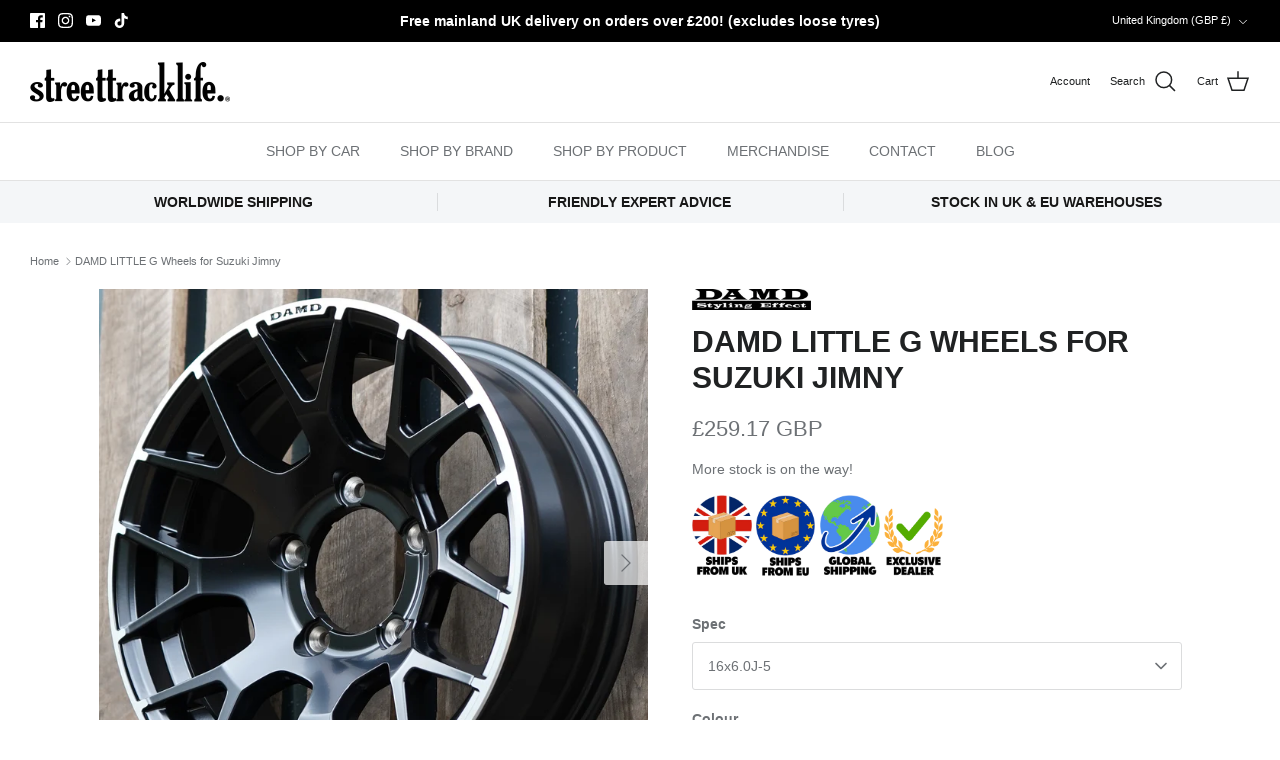

--- FILE ---
content_type: text/html; charset=utf-8
request_url: https://streettracklife.com/products/damd-little-g-wheels
body_size: 65474
content:
<!DOCTYPE html><html lang="en" dir="ltr">
<head>
  <!-- Symmetry 6.0.0 -->

  <title>
    DAMD LITTLE G Wheels for Suzuki Jimny &ndash; STREET TRACK LIFE
  </title>

  <meta charset="utf-8" />
<meta name="viewport" content="width=device-width,initial-scale=1.0" />
<meta http-equiv="X-UA-Compatible" content="IE=edge">

<link rel="preconnect" href="https://cdn.shopify.com" crossorigin>
<link rel="preconnect" href="https://fonts.shopify.com" crossorigin>
<link rel="preconnect" href="https://monorail-edge.shopifysvc.com"><link rel="preload" href="//streettracklife.com/cdn/shop/t/11/assets/vendor.min.js?v=11589511144441591071679944671" as="script">
<link rel="preload" href="//streettracklife.com/cdn/shop/t/11/assets/theme.js?v=119870490883413707321733930131" as="script"><link rel="canonical" href="https://streettracklife.com/products/damd-little-g-wheels" /><link rel="icon" href="//streettracklife.com/cdn/shop/files/STL-STL_-BLK-RGB_favicon.png?crop=center&height=48&v=1678375153&width=48" type="image/png"><meta name="description" content="DAMD wheels to suit the DAMD LITTLE G conversion package for the JB74 Suzuki Jimny, but they also fit a standard Suzuki Jimny JB74 (2018+)! The LITTLE G wheels evoke a classic twin-spoke wheel style, without being unnecessarily aggressive. The design is a timeless one, with two subtle colour finishes to choose from. As">
<style>
    
    
    
    
    
    
    
    
    
  </style>

  <meta property="og:site_name" content="STREET TRACK LIFE">
<meta property="og:url" content="https://streettracklife.com/products/damd-little-g-wheels">
<meta property="og:title" content="DAMD LITTLE G Wheels for Suzuki Jimny">
<meta property="og:type" content="product">
<meta property="og:description" content="DAMD wheels to suit the DAMD LITTLE G conversion package for the JB74 Suzuki Jimny, but they also fit a standard Suzuki Jimny JB74 (2018+)! The LITTLE G wheels evoke a classic twin-spoke wheel style, without being unnecessarily aggressive. The design is a timeless one, with two subtle colour finishes to choose from. As"><meta property="og:image" content="http://streettracklife.com/cdn/shop/files/DSC09795_1200x1200.jpg?v=1748424873">
  <meta property="og:image:secure_url" content="https://streettracklife.com/cdn/shop/files/DSC09795_1200x1200.jpg?v=1748424873">
  <meta property="og:image:width" content="2048">
  <meta property="og:image:height" content="2048"><meta property="og:price:amount" content="259.17">
  <meta property="og:price:currency" content="GBP"><meta name="twitter:card" content="summary_large_image">
<meta name="twitter:title" content="DAMD LITTLE G Wheels for Suzuki Jimny">
<meta name="twitter:description" content="DAMD wheels to suit the DAMD LITTLE G conversion package for the JB74 Suzuki Jimny, but they also fit a standard Suzuki Jimny JB74 (2018+)! The LITTLE G wheels evoke a classic twin-spoke wheel style, without being unnecessarily aggressive. The design is a timeless one, with two subtle colour finishes to choose from. As">


  <link href="//streettracklife.com/cdn/shop/t/11/assets/styles.css?v=126864856382466437781759334590" rel="stylesheet" type="text/css" media="all" />
<script>
    window.theme = window.theme || {};
    theme.money_format_with_product_code_preference = "£{{amount}} GBP";
    theme.money_format_with_cart_code_preference = "£{{amount}} GBP";
    theme.money_format = "£{{amount}}";
    theme.strings = {
      previous: "Previous",
      next: "Next",
      addressError: "Error looking up that address",
      addressNoResults: "No results for that address",
      addressQueryLimit: "You have exceeded the Google API usage limit. Consider upgrading to a \u003ca href=\"https:\/\/developers.google.com\/maps\/premium\/usage-limits\"\u003ePremium Plan\u003c\/a\u003e.",
      authError: "There was a problem authenticating your Google Maps API Key.",
      icon_labels_left: "Left",
      icon_labels_right: "Right",
      icon_labels_down: "Down",
      icon_labels_close: "Close",
      icon_labels_plus: "Plus",
      imageSlider: "Image slider",
      cart_terms_confirmation: "Please agree to the terms of service before continuing",
      cart_general_quantity_too_high: "You can only have [QUANTITY] in your cart",
      products_listing_from: "From",
      layout_live_search_see_all: "See all results",
      products_product_add_to_cart: "Add to Cart",
      products_variant_no_stock: "Sold out",
      products_variant_non_existent: "Unavailable",
      products_product_pick_a: "Pick a",
      general_navigation_menu_toggle_aria_label: "Toggle menu",
      general_accessibility_labels_close: "Close",
      products_product_added_to_cart: "Added to cart",
      general_quick_search_pages: "Pages",
      general_quick_search_no_results: "No search results! If you\u0026#39;re using a product SKU, please press Return",
      collections_general_see_all_subcollections: "See all..."
    };
    theme.routes = {
      cart_url: '/cart',
      cart_add_url: '/cart/add.js',
      cart_update_url: '/cart/update.js',
      predictive_search_url: '/search/suggest'
    };
    theme.settings = {
      cart_type: "page",
      after_add_to_cart: "notification",
      quickbuy_style: "off",
      avoid_orphans: true
    };
    document.documentElement.classList.add('js');
  </script>

  <script src="//streettracklife.com/cdn/shop/t/11/assets/vendor.min.js?v=11589511144441591071679944671" defer="defer"></script>
  <script src="//streettracklife.com/cdn/shop/t/11/assets/theme.js?v=119870490883413707321733930131" defer="defer"></script>

  <script>window.performance && window.performance.mark && window.performance.mark('shopify.content_for_header.start');</script><meta name="google-site-verification" content="Bq18EvXfJewik9-JdGr2UWbV1r7gtokC-0Fi-JGlcs4">
<meta name="facebook-domain-verification" content="nfebd2fi6i3j3cfk7plm4ao397v95c">
<meta id="shopify-digital-wallet" name="shopify-digital-wallet" content="/9096167486/digital_wallets/dialog">
<meta name="shopify-checkout-api-token" content="7605a80c19871cc56b829b57bda740d5">
<meta id="in-context-paypal-metadata" data-shop-id="9096167486" data-venmo-supported="false" data-environment="production" data-locale="en_US" data-paypal-v4="true" data-currency="GBP">
<link rel="alternate" hreflang="x-default" href="https://streettracklife.com/products/damd-little-g-wheels">
<link rel="alternate" hreflang="en-US" href="https://streettracklife.com/en-us/products/damd-little-g-wheels">
<link rel="alternate" hreflang="en-AU" href="https://streettracklife.com/en-au/products/damd-little-g-wheels">
<link rel="alternate" hreflang="en-GB" href="https://streettracklife.com/products/damd-little-g-wheels">
<link rel="alternate" type="application/json+oembed" href="https://streettracklife.com/products/damd-little-g-wheels.oembed">
<script async="async" src="/checkouts/internal/preloads.js?locale=en-GB"></script>
<link rel="preconnect" href="https://shop.app" crossorigin="anonymous">
<script async="async" src="https://shop.app/checkouts/internal/preloads.js?locale=en-GB&shop_id=9096167486" crossorigin="anonymous"></script>
<script id="apple-pay-shop-capabilities" type="application/json">{"shopId":9096167486,"countryCode":"GB","currencyCode":"GBP","merchantCapabilities":["supports3DS"],"merchantId":"gid:\/\/shopify\/Shop\/9096167486","merchantName":"STREET TRACK LIFE","requiredBillingContactFields":["postalAddress","email","phone"],"requiredShippingContactFields":["postalAddress","email","phone"],"shippingType":"shipping","supportedNetworks":["visa","maestro","masterCard","amex","discover","elo"],"total":{"type":"pending","label":"STREET TRACK LIFE","amount":"1.00"},"shopifyPaymentsEnabled":true,"supportsSubscriptions":true}</script>
<script id="shopify-features" type="application/json">{"accessToken":"7605a80c19871cc56b829b57bda740d5","betas":["rich-media-storefront-analytics"],"domain":"streettracklife.com","predictiveSearch":true,"shopId":9096167486,"locale":"en"}</script>
<script>var Shopify = Shopify || {};
Shopify.shop = "jimnystyle.myshopify.com";
Shopify.locale = "en";
Shopify.currency = {"active":"GBP","rate":"1.0"};
Shopify.country = "GB";
Shopify.theme = {"name":"Symmetry - Live - No Changes After 15\/0126","id":136288796899,"schema_name":"Symmetry","schema_version":"6.0.0","theme_store_id":568,"role":"main"};
Shopify.theme.handle = "null";
Shopify.theme.style = {"id":null,"handle":null};
Shopify.cdnHost = "streettracklife.com/cdn";
Shopify.routes = Shopify.routes || {};
Shopify.routes.root = "/";</script>
<script type="module">!function(o){(o.Shopify=o.Shopify||{}).modules=!0}(window);</script>
<script>!function(o){function n(){var o=[];function n(){o.push(Array.prototype.slice.apply(arguments))}return n.q=o,n}var t=o.Shopify=o.Shopify||{};t.loadFeatures=n(),t.autoloadFeatures=n()}(window);</script>
<script>
  window.ShopifyPay = window.ShopifyPay || {};
  window.ShopifyPay.apiHost = "shop.app\/pay";
  window.ShopifyPay.redirectState = null;
</script>
<script id="shop-js-analytics" type="application/json">{"pageType":"product"}</script>
<script defer="defer" async type="module" src="//streettracklife.com/cdn/shopifycloud/shop-js/modules/v2/client.init-shop-cart-sync_C5BV16lS.en.esm.js"></script>
<script defer="defer" async type="module" src="//streettracklife.com/cdn/shopifycloud/shop-js/modules/v2/chunk.common_CygWptCX.esm.js"></script>
<script type="module">
  await import("//streettracklife.com/cdn/shopifycloud/shop-js/modules/v2/client.init-shop-cart-sync_C5BV16lS.en.esm.js");
await import("//streettracklife.com/cdn/shopifycloud/shop-js/modules/v2/chunk.common_CygWptCX.esm.js");

  window.Shopify.SignInWithShop?.initShopCartSync?.({"fedCMEnabled":true,"windoidEnabled":true});

</script>
<script defer="defer" async type="module" src="//streettracklife.com/cdn/shopifycloud/shop-js/modules/v2/client.payment-terms_CZxnsJam.en.esm.js"></script>
<script defer="defer" async type="module" src="//streettracklife.com/cdn/shopifycloud/shop-js/modules/v2/chunk.common_CygWptCX.esm.js"></script>
<script defer="defer" async type="module" src="//streettracklife.com/cdn/shopifycloud/shop-js/modules/v2/chunk.modal_D71HUcav.esm.js"></script>
<script type="module">
  await import("//streettracklife.com/cdn/shopifycloud/shop-js/modules/v2/client.payment-terms_CZxnsJam.en.esm.js");
await import("//streettracklife.com/cdn/shopifycloud/shop-js/modules/v2/chunk.common_CygWptCX.esm.js");
await import("//streettracklife.com/cdn/shopifycloud/shop-js/modules/v2/chunk.modal_D71HUcav.esm.js");

  
</script>
<script>
  window.Shopify = window.Shopify || {};
  if (!window.Shopify.featureAssets) window.Shopify.featureAssets = {};
  window.Shopify.featureAssets['shop-js'] = {"shop-cart-sync":["modules/v2/client.shop-cart-sync_ZFArdW7E.en.esm.js","modules/v2/chunk.common_CygWptCX.esm.js"],"init-fed-cm":["modules/v2/client.init-fed-cm_CmiC4vf6.en.esm.js","modules/v2/chunk.common_CygWptCX.esm.js"],"shop-button":["modules/v2/client.shop-button_tlx5R9nI.en.esm.js","modules/v2/chunk.common_CygWptCX.esm.js"],"shop-cash-offers":["modules/v2/client.shop-cash-offers_DOA2yAJr.en.esm.js","modules/v2/chunk.common_CygWptCX.esm.js","modules/v2/chunk.modal_D71HUcav.esm.js"],"init-windoid":["modules/v2/client.init-windoid_sURxWdc1.en.esm.js","modules/v2/chunk.common_CygWptCX.esm.js"],"shop-toast-manager":["modules/v2/client.shop-toast-manager_ClPi3nE9.en.esm.js","modules/v2/chunk.common_CygWptCX.esm.js"],"init-shop-email-lookup-coordinator":["modules/v2/client.init-shop-email-lookup-coordinator_B8hsDcYM.en.esm.js","modules/v2/chunk.common_CygWptCX.esm.js"],"init-shop-cart-sync":["modules/v2/client.init-shop-cart-sync_C5BV16lS.en.esm.js","modules/v2/chunk.common_CygWptCX.esm.js"],"avatar":["modules/v2/client.avatar_BTnouDA3.en.esm.js"],"pay-button":["modules/v2/client.pay-button_FdsNuTd3.en.esm.js","modules/v2/chunk.common_CygWptCX.esm.js"],"init-customer-accounts":["modules/v2/client.init-customer-accounts_DxDtT_ad.en.esm.js","modules/v2/client.shop-login-button_C5VAVYt1.en.esm.js","modules/v2/chunk.common_CygWptCX.esm.js","modules/v2/chunk.modal_D71HUcav.esm.js"],"init-shop-for-new-customer-accounts":["modules/v2/client.init-shop-for-new-customer-accounts_ChsxoAhi.en.esm.js","modules/v2/client.shop-login-button_C5VAVYt1.en.esm.js","modules/v2/chunk.common_CygWptCX.esm.js","modules/v2/chunk.modal_D71HUcav.esm.js"],"shop-login-button":["modules/v2/client.shop-login-button_C5VAVYt1.en.esm.js","modules/v2/chunk.common_CygWptCX.esm.js","modules/v2/chunk.modal_D71HUcav.esm.js"],"init-customer-accounts-sign-up":["modules/v2/client.init-customer-accounts-sign-up_CPSyQ0Tj.en.esm.js","modules/v2/client.shop-login-button_C5VAVYt1.en.esm.js","modules/v2/chunk.common_CygWptCX.esm.js","modules/v2/chunk.modal_D71HUcav.esm.js"],"shop-follow-button":["modules/v2/client.shop-follow-button_Cva4Ekp9.en.esm.js","modules/v2/chunk.common_CygWptCX.esm.js","modules/v2/chunk.modal_D71HUcav.esm.js"],"checkout-modal":["modules/v2/client.checkout-modal_BPM8l0SH.en.esm.js","modules/v2/chunk.common_CygWptCX.esm.js","modules/v2/chunk.modal_D71HUcav.esm.js"],"lead-capture":["modules/v2/client.lead-capture_Bi8yE_yS.en.esm.js","modules/v2/chunk.common_CygWptCX.esm.js","modules/v2/chunk.modal_D71HUcav.esm.js"],"shop-login":["modules/v2/client.shop-login_D6lNrXab.en.esm.js","modules/v2/chunk.common_CygWptCX.esm.js","modules/v2/chunk.modal_D71HUcav.esm.js"],"payment-terms":["modules/v2/client.payment-terms_CZxnsJam.en.esm.js","modules/v2/chunk.common_CygWptCX.esm.js","modules/v2/chunk.modal_D71HUcav.esm.js"]};
</script>
<script>(function() {
  var isLoaded = false;
  function asyncLoad() {
    if (isLoaded) return;
    isLoaded = true;
    var urls = ["https:\/\/www.paypal.com\/tagmanager\/pptm.js?id=39ee9aad-fee6-45f1-8387-8354ada264d1\u0026shop=jimnystyle.myshopify.com","https:\/\/s3.eu-west-1.amazonaws.com\/cdn.cubyn.com\/mondial-relay\/shopify-relay.js?shop=jimnystyle.myshopify.com","https:\/\/d1hcrjcdtouu7e.cloudfront.net\/js\/gdpr_cookie_consent.min.js?shop=jimnystyle.myshopify.com","https:\/\/wisepops.net\/loader.js?v=2\u0026h=ov9wo4it55\u0026shop=jimnystyle.myshopify.com","https:\/\/geostock.nyc3.digitaloceanspaces.com\/js\/inventoryLocation.js?shop=jimnystyle.myshopify.com"];
    for (var i = 0; i < urls.length; i++) {
      var s = document.createElement('script');
      s.type = 'text/javascript';
      s.async = true;
      s.src = urls[i];
      var x = document.getElementsByTagName('script')[0];
      x.parentNode.insertBefore(s, x);
    }
  };
  if(window.attachEvent) {
    window.attachEvent('onload', asyncLoad);
  } else {
    window.addEventListener('load', asyncLoad, false);
  }
})();</script>
<script id="__st">var __st={"a":9096167486,"offset":0,"reqid":"6c27edc1-555e-442c-8a03-34f7da0dc780-1768717313","pageurl":"streettracklife.com\/products\/damd-little-g-wheels","u":"376fc9243ee5","p":"product","rtyp":"product","rid":2147983786046};</script>
<script>window.ShopifyPaypalV4VisibilityTracking = true;</script>
<script id="captcha-bootstrap">!function(){'use strict';const t='contact',e='account',n='new_comment',o=[[t,t],['blogs',n],['comments',n],[t,'customer']],c=[[e,'customer_login'],[e,'guest_login'],[e,'recover_customer_password'],[e,'create_customer']],r=t=>t.map((([t,e])=>`form[action*='/${t}']:not([data-nocaptcha='true']) input[name='form_type'][value='${e}']`)).join(','),a=t=>()=>t?[...document.querySelectorAll(t)].map((t=>t.form)):[];function s(){const t=[...o],e=r(t);return a(e)}const i='password',u='form_key',d=['recaptcha-v3-token','g-recaptcha-response','h-captcha-response',i],f=()=>{try{return window.sessionStorage}catch{return}},m='__shopify_v',_=t=>t.elements[u];function p(t,e,n=!1){try{const o=window.sessionStorage,c=JSON.parse(o.getItem(e)),{data:r}=function(t){const{data:e,action:n}=t;return t[m]||n?{data:e,action:n}:{data:t,action:n}}(c);for(const[e,n]of Object.entries(r))t.elements[e]&&(t.elements[e].value=n);n&&o.removeItem(e)}catch(o){console.error('form repopulation failed',{error:o})}}const l='form_type',E='cptcha';function T(t){t.dataset[E]=!0}const w=window,h=w.document,L='Shopify',v='ce_forms',y='captcha';let A=!1;((t,e)=>{const n=(g='f06e6c50-85a8-45c8-87d0-21a2b65856fe',I='https://cdn.shopify.com/shopifycloud/storefront-forms-hcaptcha/ce_storefront_forms_captcha_hcaptcha.v1.5.2.iife.js',D={infoText:'Protected by hCaptcha',privacyText:'Privacy',termsText:'Terms'},(t,e,n)=>{const o=w[L][v],c=o.bindForm;if(c)return c(t,g,e,D).then(n);var r;o.q.push([[t,g,e,D],n]),r=I,A||(h.body.append(Object.assign(h.createElement('script'),{id:'captcha-provider',async:!0,src:r})),A=!0)});var g,I,D;w[L]=w[L]||{},w[L][v]=w[L][v]||{},w[L][v].q=[],w[L][y]=w[L][y]||{},w[L][y].protect=function(t,e){n(t,void 0,e),T(t)},Object.freeze(w[L][y]),function(t,e,n,w,h,L){const[v,y,A,g]=function(t,e,n){const i=e?o:[],u=t?c:[],d=[...i,...u],f=r(d),m=r(i),_=r(d.filter((([t,e])=>n.includes(e))));return[a(f),a(m),a(_),s()]}(w,h,L),I=t=>{const e=t.target;return e instanceof HTMLFormElement?e:e&&e.form},D=t=>v().includes(t);t.addEventListener('submit',(t=>{const e=I(t);if(!e)return;const n=D(e)&&!e.dataset.hcaptchaBound&&!e.dataset.recaptchaBound,o=_(e),c=g().includes(e)&&(!o||!o.value);(n||c)&&t.preventDefault(),c&&!n&&(function(t){try{if(!f())return;!function(t){const e=f();if(!e)return;const n=_(t);if(!n)return;const o=n.value;o&&e.removeItem(o)}(t);const e=Array.from(Array(32),(()=>Math.random().toString(36)[2])).join('');!function(t,e){_(t)||t.append(Object.assign(document.createElement('input'),{type:'hidden',name:u})),t.elements[u].value=e}(t,e),function(t,e){const n=f();if(!n)return;const o=[...t.querySelectorAll(`input[type='${i}']`)].map((({name:t})=>t)),c=[...d,...o],r={};for(const[a,s]of new FormData(t).entries())c.includes(a)||(r[a]=s);n.setItem(e,JSON.stringify({[m]:1,action:t.action,data:r}))}(t,e)}catch(e){console.error('failed to persist form',e)}}(e),e.submit())}));const S=(t,e)=>{t&&!t.dataset[E]&&(n(t,e.some((e=>e===t))),T(t))};for(const o of['focusin','change'])t.addEventListener(o,(t=>{const e=I(t);D(e)&&S(e,y())}));const B=e.get('form_key'),M=e.get(l),P=B&&M;t.addEventListener('DOMContentLoaded',(()=>{const t=y();if(P)for(const e of t)e.elements[l].value===M&&p(e,B);[...new Set([...A(),...v().filter((t=>'true'===t.dataset.shopifyCaptcha))])].forEach((e=>S(e,t)))}))}(h,new URLSearchParams(w.location.search),n,t,e,['guest_login'])})(!0,!0)}();</script>
<script integrity="sha256-4kQ18oKyAcykRKYeNunJcIwy7WH5gtpwJnB7kiuLZ1E=" data-source-attribution="shopify.loadfeatures" defer="defer" src="//streettracklife.com/cdn/shopifycloud/storefront/assets/storefront/load_feature-a0a9edcb.js" crossorigin="anonymous"></script>
<script crossorigin="anonymous" defer="defer" src="//streettracklife.com/cdn/shopifycloud/storefront/assets/shopify_pay/storefront-65b4c6d7.js?v=20250812"></script>
<script data-source-attribution="shopify.dynamic_checkout.dynamic.init">var Shopify=Shopify||{};Shopify.PaymentButton=Shopify.PaymentButton||{isStorefrontPortableWallets:!0,init:function(){window.Shopify.PaymentButton.init=function(){};var t=document.createElement("script");t.src="https://streettracklife.com/cdn/shopifycloud/portable-wallets/latest/portable-wallets.en.js",t.type="module",document.head.appendChild(t)}};
</script>
<script data-source-attribution="shopify.dynamic_checkout.buyer_consent">
  function portableWalletsHideBuyerConsent(e){var t=document.getElementById("shopify-buyer-consent"),n=document.getElementById("shopify-subscription-policy-button");t&&n&&(t.classList.add("hidden"),t.setAttribute("aria-hidden","true"),n.removeEventListener("click",e))}function portableWalletsShowBuyerConsent(e){var t=document.getElementById("shopify-buyer-consent"),n=document.getElementById("shopify-subscription-policy-button");t&&n&&(t.classList.remove("hidden"),t.removeAttribute("aria-hidden"),n.addEventListener("click",e))}window.Shopify?.PaymentButton&&(window.Shopify.PaymentButton.hideBuyerConsent=portableWalletsHideBuyerConsent,window.Shopify.PaymentButton.showBuyerConsent=portableWalletsShowBuyerConsent);
</script>
<script data-source-attribution="shopify.dynamic_checkout.cart.bootstrap">document.addEventListener("DOMContentLoaded",(function(){function t(){return document.querySelector("shopify-accelerated-checkout-cart, shopify-accelerated-checkout")}if(t())Shopify.PaymentButton.init();else{new MutationObserver((function(e,n){t()&&(Shopify.PaymentButton.init(),n.disconnect())})).observe(document.body,{childList:!0,subtree:!0})}}));
</script>
<link id="shopify-accelerated-checkout-styles" rel="stylesheet" media="screen" href="https://streettracklife.com/cdn/shopifycloud/portable-wallets/latest/accelerated-checkout-backwards-compat.css" crossorigin="anonymous">
<style id="shopify-accelerated-checkout-cart">
        #shopify-buyer-consent {
  margin-top: 1em;
  display: inline-block;
  width: 100%;
}

#shopify-buyer-consent.hidden {
  display: none;
}

#shopify-subscription-policy-button {
  background: none;
  border: none;
  padding: 0;
  text-decoration: underline;
  font-size: inherit;
  cursor: pointer;
}

#shopify-subscription-policy-button::before {
  box-shadow: none;
}

      </style>
<script id="sections-script" data-sections="product-recommendations" defer="defer" src="//streettracklife.com/cdn/shop/t/11/compiled_assets/scripts.js?v=22536"></script>
<script>window.performance && window.performance.mark && window.performance.mark('shopify.content_for_header.end');</script>



<!-- BEGIN app block: shopify://apps/consentmo-gdpr/blocks/gdpr_cookie_consent/4fbe573f-a377-4fea-9801-3ee0858cae41 -->


<!-- END app block --><!-- BEGIN app block: shopify://apps/pagefly-page-builder/blocks/app-embed/83e179f7-59a0-4589-8c66-c0dddf959200 -->

<!-- BEGIN app snippet: pagefly-cro-ab-testing-main -->







<script>
  ;(function () {
    const url = new URL(window.location)
    const viewParam = url.searchParams.get('view')
    if (viewParam && viewParam.includes('variant-pf-')) {
      url.searchParams.set('pf_v', viewParam)
      url.searchParams.delete('view')
      window.history.replaceState({}, '', url)
    }
  })()
</script>



<script type='module'>
  
  window.PAGEFLY_CRO = window.PAGEFLY_CRO || {}

  window.PAGEFLY_CRO['data_debug'] = {
    original_template_suffix: "all_products",
    allow_ab_test: false,
    ab_test_start_time: 0,
    ab_test_end_time: 0,
    today_date_time: 1768717313000,
  }
  window.PAGEFLY_CRO['GA4'] = { enabled: false}
</script>

<!-- END app snippet -->








  <script src='https://cdn.shopify.com/extensions/019bb4f9-aed6-78a3-be91-e9d44663e6bf/pagefly-page-builder-215/assets/pagefly-helper.js' defer='defer'></script>

  <script src='https://cdn.shopify.com/extensions/019bb4f9-aed6-78a3-be91-e9d44663e6bf/pagefly-page-builder-215/assets/pagefly-general-helper.js' defer='defer'></script>

  <script src='https://cdn.shopify.com/extensions/019bb4f9-aed6-78a3-be91-e9d44663e6bf/pagefly-page-builder-215/assets/pagefly-snap-slider.js' defer='defer'></script>

  <script src='https://cdn.shopify.com/extensions/019bb4f9-aed6-78a3-be91-e9d44663e6bf/pagefly-page-builder-215/assets/pagefly-slideshow-v3.js' defer='defer'></script>

  <script src='https://cdn.shopify.com/extensions/019bb4f9-aed6-78a3-be91-e9d44663e6bf/pagefly-page-builder-215/assets/pagefly-slideshow-v4.js' defer='defer'></script>

  <script src='https://cdn.shopify.com/extensions/019bb4f9-aed6-78a3-be91-e9d44663e6bf/pagefly-page-builder-215/assets/pagefly-glider.js' defer='defer'></script>

  <script src='https://cdn.shopify.com/extensions/019bb4f9-aed6-78a3-be91-e9d44663e6bf/pagefly-page-builder-215/assets/pagefly-slideshow-v1-v2.js' defer='defer'></script>

  <script src='https://cdn.shopify.com/extensions/019bb4f9-aed6-78a3-be91-e9d44663e6bf/pagefly-page-builder-215/assets/pagefly-product-media.js' defer='defer'></script>

  <script src='https://cdn.shopify.com/extensions/019bb4f9-aed6-78a3-be91-e9d44663e6bf/pagefly-page-builder-215/assets/pagefly-product.js' defer='defer'></script>


<script id='pagefly-helper-data' type='application/json'>
  {
    "page_optimization": {
      "assets_prefetching": false
    },
    "elements_asset_mapper": {
      "Accordion": "https://cdn.shopify.com/extensions/019bb4f9-aed6-78a3-be91-e9d44663e6bf/pagefly-page-builder-215/assets/pagefly-accordion.js",
      "Accordion3": "https://cdn.shopify.com/extensions/019bb4f9-aed6-78a3-be91-e9d44663e6bf/pagefly-page-builder-215/assets/pagefly-accordion3.js",
      "CountDown": "https://cdn.shopify.com/extensions/019bb4f9-aed6-78a3-be91-e9d44663e6bf/pagefly-page-builder-215/assets/pagefly-countdown.js",
      "GMap1": "https://cdn.shopify.com/extensions/019bb4f9-aed6-78a3-be91-e9d44663e6bf/pagefly-page-builder-215/assets/pagefly-gmap.js",
      "GMap2": "https://cdn.shopify.com/extensions/019bb4f9-aed6-78a3-be91-e9d44663e6bf/pagefly-page-builder-215/assets/pagefly-gmap.js",
      "GMapBasicV2": "https://cdn.shopify.com/extensions/019bb4f9-aed6-78a3-be91-e9d44663e6bf/pagefly-page-builder-215/assets/pagefly-gmap.js",
      "GMapAdvancedV2": "https://cdn.shopify.com/extensions/019bb4f9-aed6-78a3-be91-e9d44663e6bf/pagefly-page-builder-215/assets/pagefly-gmap.js",
      "HTML.Video": "https://cdn.shopify.com/extensions/019bb4f9-aed6-78a3-be91-e9d44663e6bf/pagefly-page-builder-215/assets/pagefly-htmlvideo.js",
      "HTML.Video2": "https://cdn.shopify.com/extensions/019bb4f9-aed6-78a3-be91-e9d44663e6bf/pagefly-page-builder-215/assets/pagefly-htmlvideo2.js",
      "HTML.Video3": "https://cdn.shopify.com/extensions/019bb4f9-aed6-78a3-be91-e9d44663e6bf/pagefly-page-builder-215/assets/pagefly-htmlvideo2.js",
      "BackgroundVideo": "https://cdn.shopify.com/extensions/019bb4f9-aed6-78a3-be91-e9d44663e6bf/pagefly-page-builder-215/assets/pagefly-htmlvideo2.js",
      "Instagram": "https://cdn.shopify.com/extensions/019bb4f9-aed6-78a3-be91-e9d44663e6bf/pagefly-page-builder-215/assets/pagefly-instagram.js",
      "Instagram2": "https://cdn.shopify.com/extensions/019bb4f9-aed6-78a3-be91-e9d44663e6bf/pagefly-page-builder-215/assets/pagefly-instagram.js",
      "Insta3": "https://cdn.shopify.com/extensions/019bb4f9-aed6-78a3-be91-e9d44663e6bf/pagefly-page-builder-215/assets/pagefly-instagram3.js",
      "Tabs": "https://cdn.shopify.com/extensions/019bb4f9-aed6-78a3-be91-e9d44663e6bf/pagefly-page-builder-215/assets/pagefly-tab.js",
      "Tabs3": "https://cdn.shopify.com/extensions/019bb4f9-aed6-78a3-be91-e9d44663e6bf/pagefly-page-builder-215/assets/pagefly-tab3.js",
      "ProductBox": "https://cdn.shopify.com/extensions/019bb4f9-aed6-78a3-be91-e9d44663e6bf/pagefly-page-builder-215/assets/pagefly-cart.js",
      "FBPageBox2": "https://cdn.shopify.com/extensions/019bb4f9-aed6-78a3-be91-e9d44663e6bf/pagefly-page-builder-215/assets/pagefly-facebook.js",
      "FBLikeButton2": "https://cdn.shopify.com/extensions/019bb4f9-aed6-78a3-be91-e9d44663e6bf/pagefly-page-builder-215/assets/pagefly-facebook.js",
      "TwitterFeed2": "https://cdn.shopify.com/extensions/019bb4f9-aed6-78a3-be91-e9d44663e6bf/pagefly-page-builder-215/assets/pagefly-twitter.js",
      "Paragraph4": "https://cdn.shopify.com/extensions/019bb4f9-aed6-78a3-be91-e9d44663e6bf/pagefly-page-builder-215/assets/pagefly-paragraph4.js",

      "AliReviews": "https://cdn.shopify.com/extensions/019bb4f9-aed6-78a3-be91-e9d44663e6bf/pagefly-page-builder-215/assets/pagefly-3rd-elements.js",
      "BackInStock": "https://cdn.shopify.com/extensions/019bb4f9-aed6-78a3-be91-e9d44663e6bf/pagefly-page-builder-215/assets/pagefly-3rd-elements.js",
      "GloboBackInStock": "https://cdn.shopify.com/extensions/019bb4f9-aed6-78a3-be91-e9d44663e6bf/pagefly-page-builder-215/assets/pagefly-3rd-elements.js",
      "GrowaveWishlist": "https://cdn.shopify.com/extensions/019bb4f9-aed6-78a3-be91-e9d44663e6bf/pagefly-page-builder-215/assets/pagefly-3rd-elements.js",
      "InfiniteOptionsShopPad": "https://cdn.shopify.com/extensions/019bb4f9-aed6-78a3-be91-e9d44663e6bf/pagefly-page-builder-215/assets/pagefly-3rd-elements.js",
      "InkybayProductPersonalizer": "https://cdn.shopify.com/extensions/019bb4f9-aed6-78a3-be91-e9d44663e6bf/pagefly-page-builder-215/assets/pagefly-3rd-elements.js",
      "LimeSpot": "https://cdn.shopify.com/extensions/019bb4f9-aed6-78a3-be91-e9d44663e6bf/pagefly-page-builder-215/assets/pagefly-3rd-elements.js",
      "Loox": "https://cdn.shopify.com/extensions/019bb4f9-aed6-78a3-be91-e9d44663e6bf/pagefly-page-builder-215/assets/pagefly-3rd-elements.js",
      "Opinew": "https://cdn.shopify.com/extensions/019bb4f9-aed6-78a3-be91-e9d44663e6bf/pagefly-page-builder-215/assets/pagefly-3rd-elements.js",
      "Powr": "https://cdn.shopify.com/extensions/019bb4f9-aed6-78a3-be91-e9d44663e6bf/pagefly-page-builder-215/assets/pagefly-3rd-elements.js",
      "ProductReviews": "https://cdn.shopify.com/extensions/019bb4f9-aed6-78a3-be91-e9d44663e6bf/pagefly-page-builder-215/assets/pagefly-3rd-elements.js",
      "PushOwl": "https://cdn.shopify.com/extensions/019bb4f9-aed6-78a3-be91-e9d44663e6bf/pagefly-page-builder-215/assets/pagefly-3rd-elements.js",
      "ReCharge": "https://cdn.shopify.com/extensions/019bb4f9-aed6-78a3-be91-e9d44663e6bf/pagefly-page-builder-215/assets/pagefly-3rd-elements.js",
      "Rivyo": "https://cdn.shopify.com/extensions/019bb4f9-aed6-78a3-be91-e9d44663e6bf/pagefly-page-builder-215/assets/pagefly-3rd-elements.js",
      "TrackingMore": "https://cdn.shopify.com/extensions/019bb4f9-aed6-78a3-be91-e9d44663e6bf/pagefly-page-builder-215/assets/pagefly-3rd-elements.js",
      "Vitals": "https://cdn.shopify.com/extensions/019bb4f9-aed6-78a3-be91-e9d44663e6bf/pagefly-page-builder-215/assets/pagefly-3rd-elements.js",
      "Wiser": "https://cdn.shopify.com/extensions/019bb4f9-aed6-78a3-be91-e9d44663e6bf/pagefly-page-builder-215/assets/pagefly-3rd-elements.js"
    },
    "custom_elements_mapper": {
      "pf-click-action-element": "https://cdn.shopify.com/extensions/019bb4f9-aed6-78a3-be91-e9d44663e6bf/pagefly-page-builder-215/assets/pagefly-click-action-element.js",
      "pf-dialog-element": "https://cdn.shopify.com/extensions/019bb4f9-aed6-78a3-be91-e9d44663e6bf/pagefly-page-builder-215/assets/pagefly-dialog-element.js"
    }
  }
</script>


<!-- END app block --><!-- BEGIN app block: shopify://apps/wisepops-email-sms-popups/blocks/app-embed/e7d7a4f7-0df4-4073-9375-5f36db513952 --><script>
  // Create the wisepops() function
  window.wisepops_key = window.WisePopsObject = window.wisepops_key || window.WisePopsObject || "wisepops";
  window[window.wisepops_key] = function () {
    window[window.wisepops_key].q.push(arguments);
  };
  window[window.wisepops_key].q = [];
  window[window.wisepops_key].l = Date.now();

  // Disable deprecated snippet
  window._wisepopsSkipShopifyDeprecatedSnippet = true;

  document.addEventListener('wisepops.after-initialization', function () {
    // https://developer.mozilla.org/en-US/docs/Web/API/Document/cookie/Simple_document.cookie_framework
    function getCookieValue(sKey) {
      if (!sKey) { return null; }
      return decodeURIComponent(document.cookie.replace(new RegExp("(?:(?:^|.*;)\\s*" + encodeURIComponent(sKey).replace(/[\-\.\+\*]/g, "\\$&") + "\\s*\\=\\s*([^;]*).*$)|^.*$"), "$1")) || null;
    }

    function getTotalInventoryQuantity() {
      var variants = [{"id":30706385387651,"title":"16x6.0J-5 \/ Black","option1":"16x6.0J-5","option2":"Black","option3":null,"sku":"DAMD-LITTLEG-1660-BLACK","requires_shipping":true,"taxable":true,"featured_image":null,"available":true,"name":"DAMD LITTLE G Wheels for Suzuki Jimny - 16x6.0J-5 \/ Black","public_title":"16x6.0J-5 \/ Black","options":["16x6.0J-5","Black"],"price":25917,"weight":15000,"compare_at_price":null,"inventory_management":"shopify","barcode":"5060897551974","requires_selling_plan":false,"selling_plan_allocations":[],"quantity_rule":{"min":1,"max":null,"increment":1}},{"id":30706385420419,"title":"16x6.0J-5 \/ Silver","option1":"16x6.0J-5","option2":"Silver","option3":null,"sku":"DAMD-LITTLEG-1660-SILVER","requires_shipping":true,"taxable":true,"featured_image":{"id":31328512704677,"product_id":2147983786046,"position":4,"created_at":"2021-09-14T13:55:57+01:00","updated_at":"2025-05-28T10:26:09+01:00","alt":"DAMD LITTLE G Wheels for Suzuki Jimny","width":1024,"height":1024,"src":"\/\/streettracklife.com\/cdn\/shop\/products\/little-G-SIERRA_Gwheel_S_sq.jpg?v=1748424369","variant_ids":[30706385420419]},"available":true,"name":"DAMD LITTLE G Wheels for Suzuki Jimny - 16x6.0J-5 \/ Silver","public_title":"16x6.0J-5 \/ Silver","options":["16x6.0J-5","Silver"],"price":25333,"weight":15000,"compare_at_price":null,"inventory_management":"shopify","barcode":null,"featured_media":{"alt":"DAMD LITTLE G Wheels for Suzuki Jimny","id":23710397071525,"position":4,"preview_image":{"aspect_ratio":1.0,"height":1024,"width":1024,"src":"\/\/streettracklife.com\/cdn\/shop\/products\/little-G-SIERRA_Gwheel_S_sq.jpg?v=1748424369"}},"requires_selling_plan":false,"selling_plan_allocations":[],"quantity_rule":{"min":1,"max":null,"increment":1}}];
      if (!variants) {
        return null;
      }

      var totalQuantity = 0;
      for (var i in variants) {
        if (variants[i] && variants[i].inventory_quantity) {
          totalQuantity += variants[i].inventory_quantity;
        } else {
          return null;
        }
      }
      return totalQuantity;
    }

    function getMapCartItems(key, items){
      var cartItems = items ?? [];
      return cartItems.map(function (item) {
        return item[key];
      })
      .filter(function (item){
        if (item !== undefined && item !== null && item !== "") {
          return true;
        }
        return false;
      })
      .join(',');
    }

    

    // Set built-in properties
    window[window.wisepops_key]('properties', {
      client_id: null,
      cart: {
        discount_code: getCookieValue('discount_code'),
        item_count: 0,
        total_price: 0 / 100,
        currency: "GBP",
        skus: getMapCartItems('sku'),
        items: []
      },
      customer: {
        accepts_marketing: false,
        is_logged_in:  false ,
        last_order: {
          created_at: null,
        },
        orders_count: 0,
        total_spent: (isNaN(null) ? 0 : (null / 100)),
        tags:  null ,
        email: null,
        first_name: null,
        last_name: null,
      },
      product: {
        available: true,
        price:  null ,
        tags: "AXIS,Brand_DAMD,Category_WHEELS,EU FIXED PRICE,Product Type_WHEEL,STOCKITEM,UK WAREHOUSE,Wheel Diameter_16\",Wheel Style_SPOKE",
        total_inventory_quantity: getTotalInventoryQuantity(),
        stock: -8,
      },
      orders: {},
      

    }, { temporary: true });

    // Custom event when product added to cart
    var shopifyTrackFunction = window.ShopifyAnalytics && ShopifyAnalytics.lib && ShopifyAnalytics.lib.track;
    var lastAddedToCartTimestamp = 0;
    if (shopifyTrackFunction) {
      ShopifyAnalytics.lib.track = function () {
        if (arguments[0] === 'Added Product') {
            (async () => {
                let cartPayload;
                try {
                    cartPayload = await (await fetch(window.Shopify.routes.root + 'cart.js')).json();
                } catch (e) {}

                if (cartPayload) {
                    window[window.wisepops_key]('properties', {
                        cart: {
                            discount_code: getCookieValue('discount_code'),
                            item_count: cartPayload.items.length,
                            total_price: (cartPayload.total_price ?? 0) / 100,
                            currency: cartPayload.currency,
                            skus: getMapCartItems('sku', cartPayload.items),
                            items: cartPayload.items.map(item => ({
                                product_id: item.product_id,
                                variant_id: item.variant_id,
                                sku: item.sku,
                                quantity: item.quantity,
                                price: (item.final_price ?? 0) / 100,
                                totalPrice: (item.final_line_price ?? 0) / 100
                            })),
                        }
                    }, {temporary: true});
                }

                var currentTimestamp = Date.now();
                if (currentTimestamp > lastAddedToCartTimestamp + 5000) {
                    window[window.wisepops_key]('event', 'product-added-to-cart');
                    lastAddedToCartTimestamp = currentTimestamp;
                }
            })();
        }
        shopifyTrackFunction.apply(this, arguments);
      };
    }
  });
</script>


<!-- END app block --><!-- BEGIN app block: shopify://apps/exemptify/blocks/ExemptifyApp/53648040-92ea-472b-92a5-eb781e92b01b --><!-- Begin Exemptify messages -->
  <script>
  
    var m4u_invalid_id = "This VAT ID seems to be invalid, please contact us directly.";
    var m4u_vies_down = "The EU validation service is unavailable. Please contact us.";
    var m4u_validated = "Your VAT ID has been successfully validated.";
    var m4u_deleted = "The VAT ID has been deleted.";
    var m4u_no_country = "Please enter a valid country code (e.g., DK, FR, DE,...)";
    var m4u_same_country = "We are not allowed to issue VAT exempt invoices for businesses in the same country.";
    var m4u_format_error = "Please enter a valid EU VAT ID.";
  
    var m4u_ptxt = "inc VAT";
    var m4u_ex_vat_postfix_txt = "";
    var m4u_no_email = "";
  
</script>
  <!-- End Exemptify messages -->
  <script src="https://cdn.shopify.com/extensions/0199946b-5a78-7e3e-855c-f375a81ed80b/exemptify-422/assets/exemptify-jquery-3.6.0.min.js"></script>
  <!-- Begin Exemptify price display -->
  <script async src="//www.modules4u.biz/shopify/exemptify/js/fix_prices_v1.js.php?shop=jimnystyle.myshopify.com&country=GB&vat=20&multi_country=AT,BE,BG,HR,CY,CZ,DK,EE,FI,FR,DE,GR,HU,IE,IT,LV,LT,LU,MT,NL,PL,PT,RO,SK,SI,ES,SE,GB&style=Y29sb3I6O2ZvbnQtc2l6ZTogMWVtO2ZvbnQtd2VpZ2h0OiBub3JtYWw7&inc_style=Y29sb3I6O2ZvbnQtc2l6ZTogMWVtO2ZvbnQtd2VpZ2h0OiBub3JtYWw7&eu_oss&vat_included_setting=false&no_local_id&tax_included=false&shop_currency=GBP&actual_currency=GBP&num_currencies=106&customer_exempt=&current_country=GB&"></script>
<!-- End Exemptify price display -->

<!-- END app block --><!-- BEGIN app block: shopify://apps/mbc-bundle-builder/blocks/mbc-builder-core/b2760cbb-20b7-41db-a8ab-c4b55296aac0 --><script>
  window.MBC_BUILDER = {
    shop: {
      moneyFormat: "£{{amount}}",
      fileUrl: "//streettracklife.com/cdn/shop/files/fileName.png?v=22536",
      url: "https:\/\/streettracklife.com"
    }
  };

  // (() => {
  //   var e = !0;
  //   function t() {
  //     if (e) {
  //       e = 0;
  //       var t = document.createElement("script");
  //       t.type = "text/javascript",
  //       t.async = !0,
  //       t.src ="https://cdn.shopify.com/extensions/019aea9b-93dd-74a0-b72e-d971ec038c7e/mbc-bundle-builder-282/assets/app.js";
  //       var s = document.getElementsByTagName("script")[0];
  //       s.parentNode.insertBefore(t, s)
  //     }
  //   }
  //   window.addEventListener("scroll", t, {
  //     passive: !0
  //   }),
  //   window.addEventListener("mousemove", t, {
  //     passive: !0
  //   }),
  //   window.addEventListener("touchstart", t, {
  //     passive: !0
  //   }),
  //   setTimeout(function() {
  //     t()
  //   }, 6e3)
  // })();
</script>
<script src="https://cdn.shopify.com/extensions/019aea9b-93dd-74a0-b72e-d971ec038c7e/mbc-bundle-builder-282/assets/app.js" async></script>

<style>
  mbc-builder-widget{
    display: block;
    min-height: 100vh;
    background-image: url('https://cdn.shopify.com/s/files/1/0860/3582/4948/files/transperent-900x900.png?v=1724848711');
  }
</style>

<!-- END app block --><!-- BEGIN app block: shopify://apps/frequently-bought/blocks/app-embed-block/b1a8cbea-c844-4842-9529-7c62dbab1b1f --><script>
    window.codeblackbelt = window.codeblackbelt || {};
    window.codeblackbelt.shop = window.codeblackbelt.shop || 'jimnystyle.myshopify.com';
    
        window.codeblackbelt.productId = 2147983786046;</script><script src="//cdn.codeblackbelt.com/widgets/frequently-bought-together/main.min.js?version=2026011806+0000" async></script>
 <!-- END app block --><script src="https://cdn.shopify.com/extensions/cfc76123-b24f-4e9a-a1dc-585518796af7/forms-2294/assets/shopify-forms-loader.js" type="text/javascript" defer="defer"></script>
<script src="https://cdn.shopify.com/extensions/019b8d54-2388-79d8-becc-d32a3afe2c7a/omnisend-50/assets/omnisend-in-shop.js" type="text/javascript" defer="defer"></script>
<script src="https://cdn.shopify.com/extensions/019bc798-8961-78a8-a4e0-9b2049d94b6d/consentmo-gdpr-575/assets/consentmo_cookie_consent.js" type="text/javascript" defer="defer"></script>
<script src="https://cdn.shopify.com/extensions/6da6ffdd-cf2b-4a18-80e5-578ff81399ca/klarna-on-site-messaging-33/assets/index.js" type="text/javascript" defer="defer"></script>
<script src="https://cdn.shopify.com/extensions/019b92df-1966-750c-943d-a8ced4b05ac2/option-cli3-369/assets/gpomain.js" type="text/javascript" defer="defer"></script>
<link href="https://monorail-edge.shopifysvc.com" rel="dns-prefetch">
<script>(function(){if ("sendBeacon" in navigator && "performance" in window) {try {var session_token_from_headers = performance.getEntriesByType('navigation')[0].serverTiming.find(x => x.name == '_s').description;} catch {var session_token_from_headers = undefined;}var session_cookie_matches = document.cookie.match(/_shopify_s=([^;]*)/);var session_token_from_cookie = session_cookie_matches && session_cookie_matches.length === 2 ? session_cookie_matches[1] : "";var session_token = session_token_from_headers || session_token_from_cookie || "";function handle_abandonment_event(e) {var entries = performance.getEntries().filter(function(entry) {return /monorail-edge.shopifysvc.com/.test(entry.name);});if (!window.abandonment_tracked && entries.length === 0) {window.abandonment_tracked = true;var currentMs = Date.now();var navigation_start = performance.timing.navigationStart;var payload = {shop_id: 9096167486,url: window.location.href,navigation_start,duration: currentMs - navigation_start,session_token,page_type: "product"};window.navigator.sendBeacon("https://monorail-edge.shopifysvc.com/v1/produce", JSON.stringify({schema_id: "online_store_buyer_site_abandonment/1.1",payload: payload,metadata: {event_created_at_ms: currentMs,event_sent_at_ms: currentMs}}));}}window.addEventListener('pagehide', handle_abandonment_event);}}());</script>
<script id="web-pixels-manager-setup">(function e(e,d,r,n,o){if(void 0===o&&(o={}),!Boolean(null===(a=null===(i=window.Shopify)||void 0===i?void 0:i.analytics)||void 0===a?void 0:a.replayQueue)){var i,a;window.Shopify=window.Shopify||{};var t=window.Shopify;t.analytics=t.analytics||{};var s=t.analytics;s.replayQueue=[],s.publish=function(e,d,r){return s.replayQueue.push([e,d,r]),!0};try{self.performance.mark("wpm:start")}catch(e){}var l=function(){var e={modern:/Edge?\/(1{2}[4-9]|1[2-9]\d|[2-9]\d{2}|\d{4,})\.\d+(\.\d+|)|Firefox\/(1{2}[4-9]|1[2-9]\d|[2-9]\d{2}|\d{4,})\.\d+(\.\d+|)|Chrom(ium|e)\/(9{2}|\d{3,})\.\d+(\.\d+|)|(Maci|X1{2}).+ Version\/(15\.\d+|(1[6-9]|[2-9]\d|\d{3,})\.\d+)([,.]\d+|)( \(\w+\)|)( Mobile\/\w+|) Safari\/|Chrome.+OPR\/(9{2}|\d{3,})\.\d+\.\d+|(CPU[ +]OS|iPhone[ +]OS|CPU[ +]iPhone|CPU IPhone OS|CPU iPad OS)[ +]+(15[._]\d+|(1[6-9]|[2-9]\d|\d{3,})[._]\d+)([._]\d+|)|Android:?[ /-](13[3-9]|1[4-9]\d|[2-9]\d{2}|\d{4,})(\.\d+|)(\.\d+|)|Android.+Firefox\/(13[5-9]|1[4-9]\d|[2-9]\d{2}|\d{4,})\.\d+(\.\d+|)|Android.+Chrom(ium|e)\/(13[3-9]|1[4-9]\d|[2-9]\d{2}|\d{4,})\.\d+(\.\d+|)|SamsungBrowser\/([2-9]\d|\d{3,})\.\d+/,legacy:/Edge?\/(1[6-9]|[2-9]\d|\d{3,})\.\d+(\.\d+|)|Firefox\/(5[4-9]|[6-9]\d|\d{3,})\.\d+(\.\d+|)|Chrom(ium|e)\/(5[1-9]|[6-9]\d|\d{3,})\.\d+(\.\d+|)([\d.]+$|.*Safari\/(?![\d.]+ Edge\/[\d.]+$))|(Maci|X1{2}).+ Version\/(10\.\d+|(1[1-9]|[2-9]\d|\d{3,})\.\d+)([,.]\d+|)( \(\w+\)|)( Mobile\/\w+|) Safari\/|Chrome.+OPR\/(3[89]|[4-9]\d|\d{3,})\.\d+\.\d+|(CPU[ +]OS|iPhone[ +]OS|CPU[ +]iPhone|CPU IPhone OS|CPU iPad OS)[ +]+(10[._]\d+|(1[1-9]|[2-9]\d|\d{3,})[._]\d+)([._]\d+|)|Android:?[ /-](13[3-9]|1[4-9]\d|[2-9]\d{2}|\d{4,})(\.\d+|)(\.\d+|)|Mobile Safari.+OPR\/([89]\d|\d{3,})\.\d+\.\d+|Android.+Firefox\/(13[5-9]|1[4-9]\d|[2-9]\d{2}|\d{4,})\.\d+(\.\d+|)|Android.+Chrom(ium|e)\/(13[3-9]|1[4-9]\d|[2-9]\d{2}|\d{4,})\.\d+(\.\d+|)|Android.+(UC? ?Browser|UCWEB|U3)[ /]?(15\.([5-9]|\d{2,})|(1[6-9]|[2-9]\d|\d{3,})\.\d+)\.\d+|SamsungBrowser\/(5\.\d+|([6-9]|\d{2,})\.\d+)|Android.+MQ{2}Browser\/(14(\.(9|\d{2,})|)|(1[5-9]|[2-9]\d|\d{3,})(\.\d+|))(\.\d+|)|K[Aa][Ii]OS\/(3\.\d+|([4-9]|\d{2,})\.\d+)(\.\d+|)/},d=e.modern,r=e.legacy,n=navigator.userAgent;return n.match(d)?"modern":n.match(r)?"legacy":"unknown"}(),u="modern"===l?"modern":"legacy",c=(null!=n?n:{modern:"",legacy:""})[u],f=function(e){return[e.baseUrl,"/wpm","/b",e.hashVersion,"modern"===e.buildTarget?"m":"l",".js"].join("")}({baseUrl:d,hashVersion:r,buildTarget:u}),m=function(e){var d=e.version,r=e.bundleTarget,n=e.surface,o=e.pageUrl,i=e.monorailEndpoint;return{emit:function(e){var a=e.status,t=e.errorMsg,s=(new Date).getTime(),l=JSON.stringify({metadata:{event_sent_at_ms:s},events:[{schema_id:"web_pixels_manager_load/3.1",payload:{version:d,bundle_target:r,page_url:o,status:a,surface:n,error_msg:t},metadata:{event_created_at_ms:s}}]});if(!i)return console&&console.warn&&console.warn("[Web Pixels Manager] No Monorail endpoint provided, skipping logging."),!1;try{return self.navigator.sendBeacon.bind(self.navigator)(i,l)}catch(e){}var u=new XMLHttpRequest;try{return u.open("POST",i,!0),u.setRequestHeader("Content-Type","text/plain"),u.send(l),!0}catch(e){return console&&console.warn&&console.warn("[Web Pixels Manager] Got an unhandled error while logging to Monorail."),!1}}}}({version:r,bundleTarget:l,surface:e.surface,pageUrl:self.location.href,monorailEndpoint:e.monorailEndpoint});try{o.browserTarget=l,function(e){var d=e.src,r=e.async,n=void 0===r||r,o=e.onload,i=e.onerror,a=e.sri,t=e.scriptDataAttributes,s=void 0===t?{}:t,l=document.createElement("script"),u=document.querySelector("head"),c=document.querySelector("body");if(l.async=n,l.src=d,a&&(l.integrity=a,l.crossOrigin="anonymous"),s)for(var f in s)if(Object.prototype.hasOwnProperty.call(s,f))try{l.dataset[f]=s[f]}catch(e){}if(o&&l.addEventListener("load",o),i&&l.addEventListener("error",i),u)u.appendChild(l);else{if(!c)throw new Error("Did not find a head or body element to append the script");c.appendChild(l)}}({src:f,async:!0,onload:function(){if(!function(){var e,d;return Boolean(null===(d=null===(e=window.Shopify)||void 0===e?void 0:e.analytics)||void 0===d?void 0:d.initialized)}()){var d=window.webPixelsManager.init(e)||void 0;if(d){var r=window.Shopify.analytics;r.replayQueue.forEach((function(e){var r=e[0],n=e[1],o=e[2];d.publishCustomEvent(r,n,o)})),r.replayQueue=[],r.publish=d.publishCustomEvent,r.visitor=d.visitor,r.initialized=!0}}},onerror:function(){return m.emit({status:"failed",errorMsg:"".concat(f," has failed to load")})},sri:function(e){var d=/^sha384-[A-Za-z0-9+/=]+$/;return"string"==typeof e&&d.test(e)}(c)?c:"",scriptDataAttributes:o}),m.emit({status:"loading"})}catch(e){m.emit({status:"failed",errorMsg:(null==e?void 0:e.message)||"Unknown error"})}}})({shopId: 9096167486,storefrontBaseUrl: "https://streettracklife.com",extensionsBaseUrl: "https://extensions.shopifycdn.com/cdn/shopifycloud/web-pixels-manager",monorailEndpoint: "https://monorail-edge.shopifysvc.com/unstable/produce_batch",surface: "storefront-renderer",enabledBetaFlags: ["2dca8a86"],webPixelsConfigList: [{"id":"2962489728","configuration":"{\"hash\":\"ov9wo4it55\",\"ingestion_url\":\"https:\/\/activity.wisepops.com\",\"goal_hash\":\"Oy4C8mKDmh44IgUG5WkJQTBOWEitk8oe\",\"loader_url\":\"https:\/\/wisepops.net\"}","eventPayloadVersion":"v1","runtimeContext":"STRICT","scriptVersion":"f2ebd2ee515d1c2407650eb3f3fbaa1c","type":"APP","apiClientId":461977,"privacyPurposes":["ANALYTICS","MARKETING","SALE_OF_DATA"],"dataSharingAdjustments":{"protectedCustomerApprovalScopes":["read_customer_personal_data"]}},{"id":"2879324544","configuration":"{\"endpoint\":\"https:\\\/\\\/api.parcelpanel.com\",\"debugMode\":\"false\"}","eventPayloadVersion":"v1","runtimeContext":"STRICT","scriptVersion":"f2b9a7bfa08fd9028733e48bf62dd9f1","type":"APP","apiClientId":2681387,"privacyPurposes":["ANALYTICS"],"dataSharingAdjustments":{"protectedCustomerApprovalScopes":["read_customer_address","read_customer_email","read_customer_name","read_customer_personal_data","read_customer_phone"]}},{"id":"377749731","configuration":"{\"config\":\"{\\\"google_tag_ids\\\":[\\\"AW-779265647\\\",\\\"GT-WRGJW7X\\\"],\\\"target_country\\\":\\\"GB\\\",\\\"gtag_events\\\":[{\\\"type\\\":\\\"search\\\",\\\"action_label\\\":\\\"AW-779265647\\\/ob8mCJuC8PIYEO_MyvMC\\\"},{\\\"type\\\":\\\"begin_checkout\\\",\\\"action_label\\\":\\\"AW-779265647\\\/Yd8eCKGC8PIYEO_MyvMC\\\"},{\\\"type\\\":\\\"view_item\\\",\\\"action_label\\\":[\\\"AW-779265647\\\/EGTwCJiC8PIYEO_MyvMC\\\",\\\"MC-1E073T2RBQ\\\"]},{\\\"type\\\":\\\"purchase\\\",\\\"action_label\\\":[\\\"AW-779265647\\\/B0AVCJKC8PIYEO_MyvMC\\\",\\\"MC-1E073T2RBQ\\\"]},{\\\"type\\\":\\\"page_view\\\",\\\"action_label\\\":[\\\"AW-779265647\\\/p8nZCJWC8PIYEO_MyvMC\\\",\\\"MC-1E073T2RBQ\\\"]},{\\\"type\\\":\\\"add_payment_info\\\",\\\"action_label\\\":\\\"AW-779265647\\\/NZD8CKSC8PIYEO_MyvMC\\\"},{\\\"type\\\":\\\"add_to_cart\\\",\\\"action_label\\\":\\\"AW-779265647\\\/-umGCJ6C8PIYEO_MyvMC\\\"}],\\\"enable_monitoring_mode\\\":false}\"}","eventPayloadVersion":"v1","runtimeContext":"OPEN","scriptVersion":"b2a88bafab3e21179ed38636efcd8a93","type":"APP","apiClientId":1780363,"privacyPurposes":[],"dataSharingAdjustments":{"protectedCustomerApprovalScopes":["read_customer_address","read_customer_email","read_customer_name","read_customer_personal_data","read_customer_phone"]}},{"id":"362905827","configuration":"{\"pixelCode\":\"CN7J7HJC77U5F0DKH42G\"}","eventPayloadVersion":"v1","runtimeContext":"STRICT","scriptVersion":"22e92c2ad45662f435e4801458fb78cc","type":"APP","apiClientId":4383523,"privacyPurposes":["ANALYTICS","MARKETING","SALE_OF_DATA"],"dataSharingAdjustments":{"protectedCustomerApprovalScopes":["read_customer_address","read_customer_email","read_customer_name","read_customer_personal_data","read_customer_phone"]}},{"id":"98500835","configuration":"{\"apiURL\":\"https:\/\/api.omnisend.com\",\"appURL\":\"https:\/\/app.omnisend.com\",\"brandID\":\"5d9236818653ed2dfe19a1e8\",\"trackingURL\":\"https:\/\/wt.omnisendlink.com\"}","eventPayloadVersion":"v1","runtimeContext":"STRICT","scriptVersion":"aa9feb15e63a302383aa48b053211bbb","type":"APP","apiClientId":186001,"privacyPurposes":["ANALYTICS","MARKETING","SALE_OF_DATA"],"dataSharingAdjustments":{"protectedCustomerApprovalScopes":["read_customer_address","read_customer_email","read_customer_name","read_customer_personal_data","read_customer_phone"]}},{"id":"shopify-app-pixel","configuration":"{}","eventPayloadVersion":"v1","runtimeContext":"STRICT","scriptVersion":"0450","apiClientId":"shopify-pixel","type":"APP","privacyPurposes":["ANALYTICS","MARKETING"]},{"id":"shopify-custom-pixel","eventPayloadVersion":"v1","runtimeContext":"LAX","scriptVersion":"0450","apiClientId":"shopify-pixel","type":"CUSTOM","privacyPurposes":["ANALYTICS","MARKETING"]}],isMerchantRequest: false,initData: {"shop":{"name":"STREET TRACK LIFE","paymentSettings":{"currencyCode":"GBP"},"myshopifyDomain":"jimnystyle.myshopify.com","countryCode":"GB","storefrontUrl":"https:\/\/streettracklife.com"},"customer":null,"cart":null,"checkout":null,"productVariants":[{"price":{"amount":259.17,"currencyCode":"GBP"},"product":{"title":"DAMD LITTLE G Wheels for Suzuki Jimny","vendor":"BOOM ENTERPRISES, INC.","id":"2147983786046","untranslatedTitle":"DAMD LITTLE G Wheels for Suzuki Jimny","url":"\/products\/damd-little-g-wheels","type":"WHEELS"},"id":"30706385387651","image":{"src":"\/\/streettracklife.com\/cdn\/shop\/files\/DSC09795.jpg?v=1748424873"},"sku":"DAMD-LITTLEG-1660-BLACK","title":"16x6.0J-5 \/ Black","untranslatedTitle":"16x6.0J-5 \/ Black"},{"price":{"amount":253.33,"currencyCode":"GBP"},"product":{"title":"DAMD LITTLE G Wheels for Suzuki Jimny","vendor":"BOOM ENTERPRISES, INC.","id":"2147983786046","untranslatedTitle":"DAMD LITTLE G Wheels for Suzuki Jimny","url":"\/products\/damd-little-g-wheels","type":"WHEELS"},"id":"30706385420419","image":{"src":"\/\/streettracklife.com\/cdn\/shop\/products\/little-G-SIERRA_Gwheel_S_sq.jpg?v=1748424369"},"sku":"DAMD-LITTLEG-1660-SILVER","title":"16x6.0J-5 \/ Silver","untranslatedTitle":"16x6.0J-5 \/ Silver"}],"purchasingCompany":null},},"https://streettracklife.com/cdn","fcfee988w5aeb613cpc8e4bc33m6693e112",{"modern":"","legacy":""},{"shopId":"9096167486","storefrontBaseUrl":"https:\/\/streettracklife.com","extensionBaseUrl":"https:\/\/extensions.shopifycdn.com\/cdn\/shopifycloud\/web-pixels-manager","surface":"storefront-renderer","enabledBetaFlags":"[\"2dca8a86\"]","isMerchantRequest":"false","hashVersion":"fcfee988w5aeb613cpc8e4bc33m6693e112","publish":"custom","events":"[[\"page_viewed\",{}],[\"product_viewed\",{\"productVariant\":{\"price\":{\"amount\":259.17,\"currencyCode\":\"GBP\"},\"product\":{\"title\":\"DAMD LITTLE G Wheels for Suzuki Jimny\",\"vendor\":\"BOOM ENTERPRISES, INC.\",\"id\":\"2147983786046\",\"untranslatedTitle\":\"DAMD LITTLE G Wheels for Suzuki Jimny\",\"url\":\"\/products\/damd-little-g-wheels\",\"type\":\"WHEELS\"},\"id\":\"30706385387651\",\"image\":{\"src\":\"\/\/streettracklife.com\/cdn\/shop\/files\/DSC09795.jpg?v=1748424873\"},\"sku\":\"DAMD-LITTLEG-1660-BLACK\",\"title\":\"16x6.0J-5 \/ Black\",\"untranslatedTitle\":\"16x6.0J-5 \/ Black\"}}]]"});</script><script>
  window.ShopifyAnalytics = window.ShopifyAnalytics || {};
  window.ShopifyAnalytics.meta = window.ShopifyAnalytics.meta || {};
  window.ShopifyAnalytics.meta.currency = 'GBP';
  var meta = {"product":{"id":2147983786046,"gid":"gid:\/\/shopify\/Product\/2147983786046","vendor":"BOOM ENTERPRISES, INC.","type":"WHEELS","handle":"damd-little-g-wheels","variants":[{"id":30706385387651,"price":25917,"name":"DAMD LITTLE G Wheels for Suzuki Jimny - 16x6.0J-5 \/ Black","public_title":"16x6.0J-5 \/ Black","sku":"DAMD-LITTLEG-1660-BLACK"},{"id":30706385420419,"price":25333,"name":"DAMD LITTLE G Wheels for Suzuki Jimny - 16x6.0J-5 \/ Silver","public_title":"16x6.0J-5 \/ Silver","sku":"DAMD-LITTLEG-1660-SILVER"}],"remote":false},"page":{"pageType":"product","resourceType":"product","resourceId":2147983786046,"requestId":"6c27edc1-555e-442c-8a03-34f7da0dc780-1768717313"}};
  for (var attr in meta) {
    window.ShopifyAnalytics.meta[attr] = meta[attr];
  }
</script>
<script class="analytics">
  (function () {
    var customDocumentWrite = function(content) {
      var jquery = null;

      if (window.jQuery) {
        jquery = window.jQuery;
      } else if (window.Checkout && window.Checkout.$) {
        jquery = window.Checkout.$;
      }

      if (jquery) {
        jquery('body').append(content);
      }
    };

    var hasLoggedConversion = function(token) {
      if (token) {
        return document.cookie.indexOf('loggedConversion=' + token) !== -1;
      }
      return false;
    }

    var setCookieIfConversion = function(token) {
      if (token) {
        var twoMonthsFromNow = new Date(Date.now());
        twoMonthsFromNow.setMonth(twoMonthsFromNow.getMonth() + 2);

        document.cookie = 'loggedConversion=' + token + '; expires=' + twoMonthsFromNow;
      }
    }

    var trekkie = window.ShopifyAnalytics.lib = window.trekkie = window.trekkie || [];
    if (trekkie.integrations) {
      return;
    }
    trekkie.methods = [
      'identify',
      'page',
      'ready',
      'track',
      'trackForm',
      'trackLink'
    ];
    trekkie.factory = function(method) {
      return function() {
        var args = Array.prototype.slice.call(arguments);
        args.unshift(method);
        trekkie.push(args);
        return trekkie;
      };
    };
    for (var i = 0; i < trekkie.methods.length; i++) {
      var key = trekkie.methods[i];
      trekkie[key] = trekkie.factory(key);
    }
    trekkie.load = function(config) {
      trekkie.config = config || {};
      trekkie.config.initialDocumentCookie = document.cookie;
      var first = document.getElementsByTagName('script')[0];
      var script = document.createElement('script');
      script.type = 'text/javascript';
      script.onerror = function(e) {
        var scriptFallback = document.createElement('script');
        scriptFallback.type = 'text/javascript';
        scriptFallback.onerror = function(error) {
                var Monorail = {
      produce: function produce(monorailDomain, schemaId, payload) {
        var currentMs = new Date().getTime();
        var event = {
          schema_id: schemaId,
          payload: payload,
          metadata: {
            event_created_at_ms: currentMs,
            event_sent_at_ms: currentMs
          }
        };
        return Monorail.sendRequest("https://" + monorailDomain + "/v1/produce", JSON.stringify(event));
      },
      sendRequest: function sendRequest(endpointUrl, payload) {
        // Try the sendBeacon API
        if (window && window.navigator && typeof window.navigator.sendBeacon === 'function' && typeof window.Blob === 'function' && !Monorail.isIos12()) {
          var blobData = new window.Blob([payload], {
            type: 'text/plain'
          });

          if (window.navigator.sendBeacon(endpointUrl, blobData)) {
            return true;
          } // sendBeacon was not successful

        } // XHR beacon

        var xhr = new XMLHttpRequest();

        try {
          xhr.open('POST', endpointUrl);
          xhr.setRequestHeader('Content-Type', 'text/plain');
          xhr.send(payload);
        } catch (e) {
          console.log(e);
        }

        return false;
      },
      isIos12: function isIos12() {
        return window.navigator.userAgent.lastIndexOf('iPhone; CPU iPhone OS 12_') !== -1 || window.navigator.userAgent.lastIndexOf('iPad; CPU OS 12_') !== -1;
      }
    };
    Monorail.produce('monorail-edge.shopifysvc.com',
      'trekkie_storefront_load_errors/1.1',
      {shop_id: 9096167486,
      theme_id: 136288796899,
      app_name: "storefront",
      context_url: window.location.href,
      source_url: "//streettracklife.com/cdn/s/trekkie.storefront.cd680fe47e6c39ca5d5df5f0a32d569bc48c0f27.min.js"});

        };
        scriptFallback.async = true;
        scriptFallback.src = '//streettracklife.com/cdn/s/trekkie.storefront.cd680fe47e6c39ca5d5df5f0a32d569bc48c0f27.min.js';
        first.parentNode.insertBefore(scriptFallback, first);
      };
      script.async = true;
      script.src = '//streettracklife.com/cdn/s/trekkie.storefront.cd680fe47e6c39ca5d5df5f0a32d569bc48c0f27.min.js';
      first.parentNode.insertBefore(script, first);
    };
    trekkie.load(
      {"Trekkie":{"appName":"storefront","development":false,"defaultAttributes":{"shopId":9096167486,"isMerchantRequest":null,"themeId":136288796899,"themeCityHash":"17303606628740689999","contentLanguage":"en","currency":"GBP"},"isServerSideCookieWritingEnabled":true,"monorailRegion":"shop_domain","enabledBetaFlags":["65f19447"]},"Session Attribution":{},"S2S":{"facebookCapiEnabled":false,"source":"trekkie-storefront-renderer","apiClientId":580111}}
    );

    var loaded = false;
    trekkie.ready(function() {
      if (loaded) return;
      loaded = true;

      window.ShopifyAnalytics.lib = window.trekkie;

      var originalDocumentWrite = document.write;
      document.write = customDocumentWrite;
      try { window.ShopifyAnalytics.merchantGoogleAnalytics.call(this); } catch(error) {};
      document.write = originalDocumentWrite;

      window.ShopifyAnalytics.lib.page(null,{"pageType":"product","resourceType":"product","resourceId":2147983786046,"requestId":"6c27edc1-555e-442c-8a03-34f7da0dc780-1768717313","shopifyEmitted":true});

      var match = window.location.pathname.match(/checkouts\/(.+)\/(thank_you|post_purchase)/)
      var token = match? match[1]: undefined;
      if (!hasLoggedConversion(token)) {
        setCookieIfConversion(token);
        window.ShopifyAnalytics.lib.track("Viewed Product",{"currency":"GBP","variantId":30706385387651,"productId":2147983786046,"productGid":"gid:\/\/shopify\/Product\/2147983786046","name":"DAMD LITTLE G Wheels for Suzuki Jimny - 16x6.0J-5 \/ Black","price":"259.17","sku":"DAMD-LITTLEG-1660-BLACK","brand":"BOOM ENTERPRISES, INC.","variant":"16x6.0J-5 \/ Black","category":"WHEELS","nonInteraction":true,"remote":false},undefined,undefined,{"shopifyEmitted":true});
      window.ShopifyAnalytics.lib.track("monorail:\/\/trekkie_storefront_viewed_product\/1.1",{"currency":"GBP","variantId":30706385387651,"productId":2147983786046,"productGid":"gid:\/\/shopify\/Product\/2147983786046","name":"DAMD LITTLE G Wheels for Suzuki Jimny - 16x6.0J-5 \/ Black","price":"259.17","sku":"DAMD-LITTLEG-1660-BLACK","brand":"BOOM ENTERPRISES, INC.","variant":"16x6.0J-5 \/ Black","category":"WHEELS","nonInteraction":true,"remote":false,"referer":"https:\/\/streettracklife.com\/products\/damd-little-g-wheels"});
      }
    });


        var eventsListenerScript = document.createElement('script');
        eventsListenerScript.async = true;
        eventsListenerScript.src = "//streettracklife.com/cdn/shopifycloud/storefront/assets/shop_events_listener-3da45d37.js";
        document.getElementsByTagName('head')[0].appendChild(eventsListenerScript);

})();</script>
<script
  defer
  src="https://streettracklife.com/cdn/shopifycloud/perf-kit/shopify-perf-kit-3.0.4.min.js"
  data-application="storefront-renderer"
  data-shop-id="9096167486"
  data-render-region="gcp-us-east1"
  data-page-type="product"
  data-theme-instance-id="136288796899"
  data-theme-name="Symmetry"
  data-theme-version="6.0.0"
  data-monorail-region="shop_domain"
  data-resource-timing-sampling-rate="10"
  data-shs="true"
  data-shs-beacon="true"
  data-shs-export-with-fetch="true"
  data-shs-logs-sample-rate="1"
  data-shs-beacon-endpoint="https://streettracklife.com/api/collect"
></script>
</head>

<body class="template-product
" data-cc-animate-timeout="0"><script>
      if ('IntersectionObserver' in window) {
        document.body.classList.add("cc-animate-enabled");
      }
    </script><a class="skip-link visually-hidden" href="#content">Skip to content</a>

  
  <div id="shopify-section-announcement-bar" class="shopify-section section-announcement-bar">

<div id="section-id-announcement-bar" class="announcement-bar announcement-bar--with-announcement" data-section-type="announcement-bar" data-cc-animate>
    <style data-shopify>
      #section-id-announcement-bar {
        --announcement-background: #000000;
        --announcement-text: #ffffff;
        --link-underline: rgba(255, 255, 255, 0.6);
        --announcement-font-size: 14px;
      }
    </style>

    <div class="container container--no-max">
      <div class="announcement-bar__left desktop-only">
        


  <div class="social-links ">
    <ul class="social-links__list">
      
      
        <li><a aria-label="Facebook" class="facebook" target="_blank" rel="noopener" href="https://www.facebook.com/streettracklife"><svg width="48px" height="48px" viewBox="0 0 48 48" version="1.1" xmlns="http://www.w3.org/2000/svg" xmlns:xlink="http://www.w3.org/1999/xlink">
    <title>Facebook</title>
    <g stroke="none" stroke-width="1" fill="none" fill-rule="evenodd">
        <g transform="translate(-325.000000, -295.000000)" fill="currentColor">
            <path d="M350.638355,343 L327.649232,343 C326.185673,343 325,341.813592 325,340.350603 L325,297.649211 C325,296.18585 326.185859,295 327.649232,295 L370.350955,295 C371.813955,295 373,296.18585 373,297.649211 L373,340.350603 C373,341.813778 371.813769,343 370.350955,343 L358.119305,343 L358.119305,324.411755 L364.358521,324.411755 L365.292755,317.167586 L358.119305,317.167586 L358.119305,312.542641 C358.119305,310.445287 358.701712,309.01601 361.70929,309.01601 L365.545311,309.014333 L365.545311,302.535091 C364.881886,302.446808 362.604784,302.24957 359.955552,302.24957 C354.424834,302.24957 350.638355,305.625526 350.638355,311.825209 L350.638355,317.167586 L344.383122,317.167586 L344.383122,324.411755 L350.638355,324.411755 L350.638355,343 L350.638355,343 Z"></path>
        </g>
    </g>
</svg></a></li>
      
      
        <li><a aria-label="Instagram" class="instagram" target="_blank" rel="noopener" href="https://www.instagram.com/streettracklife/"><svg width="48px" height="48px" viewBox="0 0 48 48" version="1.1" xmlns="http://www.w3.org/2000/svg" xmlns:xlink="http://www.w3.org/1999/xlink">
    <title>Instagram</title>
    <defs></defs>
    <g stroke="none" stroke-width="1" fill="none" fill-rule="evenodd">
        <g transform="translate(-642.000000, -295.000000)" fill="currentColor">
            <path d="M666.000048,295 C659.481991,295 658.664686,295.027628 656.104831,295.144427 C653.550311,295.260939 651.805665,295.666687 650.279088,296.260017 C648.700876,296.873258 647.362454,297.693897 646.028128,299.028128 C644.693897,300.362454 643.873258,301.700876 643.260017,303.279088 C642.666687,304.805665 642.260939,306.550311 642.144427,309.104831 C642.027628,311.664686 642,312.481991 642,319.000048 C642,325.518009 642.027628,326.335314 642.144427,328.895169 C642.260939,331.449689 642.666687,333.194335 643.260017,334.720912 C643.873258,336.299124 644.693897,337.637546 646.028128,338.971872 C647.362454,340.306103 648.700876,341.126742 650.279088,341.740079 C651.805665,342.333313 653.550311,342.739061 656.104831,342.855573 C658.664686,342.972372 659.481991,343 666.000048,343 C672.518009,343 673.335314,342.972372 675.895169,342.855573 C678.449689,342.739061 680.194335,342.333313 681.720912,341.740079 C683.299124,341.126742 684.637546,340.306103 685.971872,338.971872 C687.306103,337.637546 688.126742,336.299124 688.740079,334.720912 C689.333313,333.194335 689.739061,331.449689 689.855573,328.895169 C689.972372,326.335314 690,325.518009 690,319.000048 C690,312.481991 689.972372,311.664686 689.855573,309.104831 C689.739061,306.550311 689.333313,304.805665 688.740079,303.279088 C688.126742,301.700876 687.306103,300.362454 685.971872,299.028128 C684.637546,297.693897 683.299124,296.873258 681.720912,296.260017 C680.194335,295.666687 678.449689,295.260939 675.895169,295.144427 C673.335314,295.027628 672.518009,295 666.000048,295 Z M666.000048,299.324317 C672.40826,299.324317 673.167356,299.348801 675.69806,299.464266 C678.038036,299.570966 679.308818,299.961946 680.154513,300.290621 C681.274771,300.725997 682.074262,301.246066 682.91405,302.08595 C683.753934,302.925738 684.274003,303.725229 684.709379,304.845487 C685.038054,305.691182 685.429034,306.961964 685.535734,309.30194 C685.651199,311.832644 685.675683,312.59174 685.675683,319.000048 C685.675683,325.40826 685.651199,326.167356 685.535734,328.69806 C685.429034,331.038036 685.038054,332.308818 684.709379,333.154513 C684.274003,334.274771 683.753934,335.074262 682.91405,335.91405 C682.074262,336.753934 681.274771,337.274003 680.154513,337.709379 C679.308818,338.038054 678.038036,338.429034 675.69806,338.535734 C673.167737,338.651199 672.408736,338.675683 666.000048,338.675683 C659.591264,338.675683 658.832358,338.651199 656.30194,338.535734 C653.961964,338.429034 652.691182,338.038054 651.845487,337.709379 C650.725229,337.274003 649.925738,336.753934 649.08595,335.91405 C648.246161,335.074262 647.725997,334.274771 647.290621,333.154513 C646.961946,332.308818 646.570966,331.038036 646.464266,328.69806 C646.348801,326.167356 646.324317,325.40826 646.324317,319.000048 C646.324317,312.59174 646.348801,311.832644 646.464266,309.30194 C646.570966,306.961964 646.961946,305.691182 647.290621,304.845487 C647.725997,303.725229 648.246066,302.925738 649.08595,302.08595 C649.925738,301.246066 650.725229,300.725997 651.845487,300.290621 C652.691182,299.961946 653.961964,299.570966 656.30194,299.464266 C658.832644,299.348801 659.59174,299.324317 666.000048,299.324317 Z M666.000048,306.675683 C659.193424,306.675683 653.675683,312.193424 653.675683,319.000048 C653.675683,325.806576 659.193424,331.324317 666.000048,331.324317 C672.806576,331.324317 678.324317,325.806576 678.324317,319.000048 C678.324317,312.193424 672.806576,306.675683 666.000048,306.675683 Z M666.000048,327 C661.581701,327 658,323.418299 658,319.000048 C658,314.581701 661.581701,311 666.000048,311 C670.418299,311 674,314.581701 674,319.000048 C674,323.418299 670.418299,327 666.000048,327 Z M681.691284,306.188768 C681.691284,307.779365 680.401829,309.068724 678.811232,309.068724 C677.22073,309.068724 675.931276,307.779365 675.931276,306.188768 C675.931276,304.598171 677.22073,303.308716 678.811232,303.308716 C680.401829,303.308716 681.691284,304.598171 681.691284,306.188768 Z"></path>
        </g>
    </g>
</svg></a></li>
      
      
        <li><a aria-label="Youtube" class="youtube" target="_blank" rel="noopener" href="https://www.youtube.com/c/streettracklife"><svg width="48px" height="34px" viewBox="0 0 48 34" version="1.1" xmlns="http://www.w3.org/2000/svg" xmlns:xlink="http://www.w3.org/1999/xlink">
    <title>Youtube</title>
    <g stroke="none" stroke-width="1" fill="none" fill-rule="evenodd">
        <g transform="translate(-567.000000, -302.000000)" fill="currentColor">
            <path d="M586.044,325.269916 L586.0425,311.687742 L599.0115,318.502244 L586.044,325.269916 Z M614.52,309.334163 C614.52,309.334163 614.0505,306.003199 612.612,304.536366 C610.7865,302.610299 608.7405,302.601235 607.803,302.489448 C601.086,302 591.0105,302 591.0105,302 L590.9895,302 C590.9895,302 580.914,302 574.197,302.489448 C573.258,302.601235 571.2135,302.610299 569.3865,304.536366 C567.948,306.003199 567.48,309.334163 567.48,309.334163 C567.48,309.334163 567,313.246723 567,317.157773 L567,320.82561 C567,324.73817 567.48,328.64922 567.48,328.64922 C567.48,328.64922 567.948,331.980184 569.3865,333.447016 C571.2135,335.373084 573.612,335.312658 574.68,335.513574 C578.52,335.885191 591,336 591,336 C591,336 601.086,335.984894 607.803,335.495446 C608.7405,335.382148 610.7865,335.373084 612.612,333.447016 C614.0505,331.980184 614.52,328.64922 614.52,328.64922 C614.52,328.64922 615,324.73817 615,320.82561 L615,317.157773 C615,313.246723 614.52,309.334163 614.52,309.334163 L614.52,309.334163 Z"></path>
        </g>
    </g>
</svg></a></li>
      
      
      
        <li><a aria-label="Tiktok" class="tiktok" target="_blank" rel="noopener" href="https://www.tiktok.com/@streettracklife"><svg class="icon svg-tiktok" width="15" height="16" viewBox="0 0 15 16" fill="none" xmlns="http://www.w3.org/2000/svg"><path fill="currentColor" d="M7.63849 0.0133333C8.51182 0 9.37849 0.00666667 10.2452 0C10.2985 1.02 10.6652 2.06 11.4118 2.78C12.1585 3.52 13.2118 3.86 14.2385 3.97333V6.66C13.2785 6.62667 12.3118 6.42667 11.4385 6.01333C11.0585 5.84 10.7052 5.62 10.3585 5.39333C10.3518 7.34 10.3652 9.28667 10.3452 11.2267C10.2918 12.16 9.98516 13.0867 9.44516 13.8533C8.57183 15.1333 7.05849 15.9667 5.50516 15.9933C4.55183 16.0467 3.59849 15.7867 2.78516 15.3067C1.43849 14.5133 0.491825 13.06 0.351825 11.5C0.338492 11.1667 0.331825 10.8333 0.345158 10.5067C0.465158 9.24 1.09183 8.02667 2.06516 7.2C3.17183 6.24 4.71849 5.78 6.16516 6.05333C6.17849 7.04 6.13849 8.02667 6.13849 9.01333C5.47849 8.8 4.70516 8.86 4.12516 9.26C3.70516 9.53333 3.38516 9.95333 3.21849 10.4267C3.07849 10.7667 3.11849 11.14 3.12516 11.5C3.28516 12.5933 4.33849 13.5133 5.45849 13.4133C6.20516 13.4067 6.91849 12.9733 7.30516 12.34C7.43182 12.12 7.57182 11.8933 7.57849 11.6333C7.64516 10.44 7.61849 9.25333 7.62516 8.06C7.63182 5.37333 7.61849 2.69333 7.63849 0.0133333Z"></path></svg>
</a></li>
      
      
      
      
      
      
      
      
      

      
    </ul>
  </div>


        
      </div>

      <div class="announcement-bar__middle"><div class="announcement-bar__announcements"><div class="announcement" >
                <div class="announcement__text"><p><strong>Free mainland UK delivery on orders over £200! (excludes loose tyres)</strong></p></div>
              </div></div>
          <div class="announcement-bar__announcement-controller">
            <button class="announcement-button announcement-button--previous notabutton" aria-label="Previous"><svg xmlns="http://www.w3.org/2000/svg" width="24" height="24" viewBox="0 0 24 24" fill="none" stroke="currentColor" stroke-width="1.5" stroke-linecap="round" stroke-linejoin="round" class="feather feather-chevron-left"><title>Left</title><polyline points="15 18 9 12 15 6"></polyline></svg></button><button class="announcement-button announcement-button--next notabutton" aria-label="Next"><svg xmlns="http://www.w3.org/2000/svg" width="24" height="24" viewBox="0 0 24 24" fill="none" stroke="currentColor" stroke-width="1.5" stroke-linecap="round" stroke-linejoin="round" class="feather feather-chevron-right"><title>Right</title><polyline points="9 18 15 12 9 6"></polyline></svg></button>
          </div></div>

      <div class="announcement-bar__right desktop-only">
        
        
          <div class="header-disclosures">
            <form method="post" action="/localization" id="localization_form_annbar" accept-charset="UTF-8" class="selectors-form" enctype="multipart/form-data"><input type="hidden" name="form_type" value="localization" /><input type="hidden" name="utf8" value="✓" /><input type="hidden" name="_method" value="put" /><input type="hidden" name="return_to" value="/products/damd-little-g-wheels" /><div class="selectors-form__item">
      <div class="visually-hidden" id="country-heading-annbar">
        Currency
      </div>

      <div class="disclosure" data-disclosure-country>
        <button type="button" class="disclosure__toggle" aria-expanded="false" aria-controls="country-list-annbar" aria-describedby="country-heading-annbar" data-disclosure-toggle>
          United Kingdom (GBP&nbsp;£)
          <span class="disclosure__toggle-arrow" role="presentation"><svg xmlns="http://www.w3.org/2000/svg" width="24" height="24" viewBox="0 0 24 24" fill="none" stroke="currentColor" stroke-width="1.5" stroke-linecap="round" stroke-linejoin="round" class="feather feather-chevron-down"><title>Down</title><polyline points="6 9 12 15 18 9"></polyline></svg></span>
        </button>
        <ul id="country-list-annbar" class="disclosure-list" data-disclosure-list>
          
            <li class="disclosure-list__item">
              <a class="disclosure-list__option disclosure-option-with-parts" href="#" data-value="AF" data-disclosure-option>
                <span class="disclosure-option-with-parts__part">Afghanistan</span> <span class="disclosure-option-with-parts__part">(GBP&nbsp;£)</span>
              </a>
            </li>
            <li class="disclosure-list__item">
              <a class="disclosure-list__option disclosure-option-with-parts" href="#" data-value="AX" data-disclosure-option>
                <span class="disclosure-option-with-parts__part">Åland Islands</span> <span class="disclosure-option-with-parts__part">(EUR&nbsp;€)</span>
              </a>
            </li>
            <li class="disclosure-list__item">
              <a class="disclosure-list__option disclosure-option-with-parts" href="#" data-value="AL" data-disclosure-option>
                <span class="disclosure-option-with-parts__part">Albania</span> <span class="disclosure-option-with-parts__part">(ALL&nbsp;L)</span>
              </a>
            </li>
            <li class="disclosure-list__item">
              <a class="disclosure-list__option disclosure-option-with-parts" href="#" data-value="DZ" data-disclosure-option>
                <span class="disclosure-option-with-parts__part">Algeria</span> <span class="disclosure-option-with-parts__part">(DZD&nbsp;د.ج)</span>
              </a>
            </li>
            <li class="disclosure-list__item">
              <a class="disclosure-list__option disclosure-option-with-parts" href="#" data-value="AD" data-disclosure-option>
                <span class="disclosure-option-with-parts__part">Andorra</span> <span class="disclosure-option-with-parts__part">(EUR&nbsp;€)</span>
              </a>
            </li>
            <li class="disclosure-list__item">
              <a class="disclosure-list__option disclosure-option-with-parts" href="#" data-value="AO" data-disclosure-option>
                <span class="disclosure-option-with-parts__part">Angola</span> <span class="disclosure-option-with-parts__part">(GBP&nbsp;£)</span>
              </a>
            </li>
            <li class="disclosure-list__item">
              <a class="disclosure-list__option disclosure-option-with-parts" href="#" data-value="AI" data-disclosure-option>
                <span class="disclosure-option-with-parts__part">Anguilla</span> <span class="disclosure-option-with-parts__part">(XCD&nbsp;$)</span>
              </a>
            </li>
            <li class="disclosure-list__item">
              <a class="disclosure-list__option disclosure-option-with-parts" href="#" data-value="AG" data-disclosure-option>
                <span class="disclosure-option-with-parts__part">Antigua &amp; Barbuda</span> <span class="disclosure-option-with-parts__part">(XCD&nbsp;$)</span>
              </a>
            </li>
            <li class="disclosure-list__item">
              <a class="disclosure-list__option disclosure-option-with-parts" href="#" data-value="AR" data-disclosure-option>
                <span class="disclosure-option-with-parts__part">Argentina</span> <span class="disclosure-option-with-parts__part">(GBP&nbsp;£)</span>
              </a>
            </li>
            <li class="disclosure-list__item">
              <a class="disclosure-list__option disclosure-option-with-parts" href="#" data-value="AM" data-disclosure-option>
                <span class="disclosure-option-with-parts__part">Armenia</span> <span class="disclosure-option-with-parts__part">(AMD&nbsp;դր.)</span>
              </a>
            </li>
            <li class="disclosure-list__item">
              <a class="disclosure-list__option disclosure-option-with-parts" href="#" data-value="AW" data-disclosure-option>
                <span class="disclosure-option-with-parts__part">Aruba</span> <span class="disclosure-option-with-parts__part">(AWG&nbsp;ƒ)</span>
              </a>
            </li>
            <li class="disclosure-list__item">
              <a class="disclosure-list__option disclosure-option-with-parts" href="#" data-value="AU" data-disclosure-option>
                <span class="disclosure-option-with-parts__part">Australia</span> <span class="disclosure-option-with-parts__part">(AUD&nbsp;$)</span>
              </a>
            </li>
            <li class="disclosure-list__item">
              <a class="disclosure-list__option disclosure-option-with-parts" href="#" data-value="AT" data-disclosure-option>
                <span class="disclosure-option-with-parts__part">Austria</span> <span class="disclosure-option-with-parts__part">(EUR&nbsp;€)</span>
              </a>
            </li>
            <li class="disclosure-list__item">
              <a class="disclosure-list__option disclosure-option-with-parts" href="#" data-value="AZ" data-disclosure-option>
                <span class="disclosure-option-with-parts__part">Azerbaijan</span> <span class="disclosure-option-with-parts__part">(AZN&nbsp;₼)</span>
              </a>
            </li>
            <li class="disclosure-list__item">
              <a class="disclosure-list__option disclosure-option-with-parts" href="#" data-value="BS" data-disclosure-option>
                <span class="disclosure-option-with-parts__part">Bahamas</span> <span class="disclosure-option-with-parts__part">(BSD&nbsp;$)</span>
              </a>
            </li>
            <li class="disclosure-list__item">
              <a class="disclosure-list__option disclosure-option-with-parts" href="#" data-value="BH" data-disclosure-option>
                <span class="disclosure-option-with-parts__part">Bahrain</span> <span class="disclosure-option-with-parts__part">(GBP&nbsp;£)</span>
              </a>
            </li>
            <li class="disclosure-list__item">
              <a class="disclosure-list__option disclosure-option-with-parts" href="#" data-value="BD" data-disclosure-option>
                <span class="disclosure-option-with-parts__part">Bangladesh</span> <span class="disclosure-option-with-parts__part">(BDT&nbsp;৳)</span>
              </a>
            </li>
            <li class="disclosure-list__item">
              <a class="disclosure-list__option disclosure-option-with-parts" href="#" data-value="BB" data-disclosure-option>
                <span class="disclosure-option-with-parts__part">Barbados</span> <span class="disclosure-option-with-parts__part">(BBD&nbsp;$)</span>
              </a>
            </li>
            <li class="disclosure-list__item">
              <a class="disclosure-list__option disclosure-option-with-parts" href="#" data-value="BY" data-disclosure-option>
                <span class="disclosure-option-with-parts__part">Belarus</span> <span class="disclosure-option-with-parts__part">(GBP&nbsp;£)</span>
              </a>
            </li>
            <li class="disclosure-list__item">
              <a class="disclosure-list__option disclosure-option-with-parts" href="#" data-value="BE" data-disclosure-option>
                <span class="disclosure-option-with-parts__part">Belgium</span> <span class="disclosure-option-with-parts__part">(EUR&nbsp;€)</span>
              </a>
            </li>
            <li class="disclosure-list__item">
              <a class="disclosure-list__option disclosure-option-with-parts" href="#" data-value="BZ" data-disclosure-option>
                <span class="disclosure-option-with-parts__part">Belize</span> <span class="disclosure-option-with-parts__part">(BZD&nbsp;$)</span>
              </a>
            </li>
            <li class="disclosure-list__item">
              <a class="disclosure-list__option disclosure-option-with-parts" href="#" data-value="BJ" data-disclosure-option>
                <span class="disclosure-option-with-parts__part">Benin</span> <span class="disclosure-option-with-parts__part">(XOF&nbsp;Fr)</span>
              </a>
            </li>
            <li class="disclosure-list__item">
              <a class="disclosure-list__option disclosure-option-with-parts" href="#" data-value="BM" data-disclosure-option>
                <span class="disclosure-option-with-parts__part">Bermuda</span> <span class="disclosure-option-with-parts__part">(USD&nbsp;$)</span>
              </a>
            </li>
            <li class="disclosure-list__item">
              <a class="disclosure-list__option disclosure-option-with-parts" href="#" data-value="BT" data-disclosure-option>
                <span class="disclosure-option-with-parts__part">Bhutan</span> <span class="disclosure-option-with-parts__part">(GBP&nbsp;£)</span>
              </a>
            </li>
            <li class="disclosure-list__item">
              <a class="disclosure-list__option disclosure-option-with-parts" href="#" data-value="BO" data-disclosure-option>
                <span class="disclosure-option-with-parts__part">Bolivia</span> <span class="disclosure-option-with-parts__part">(BOB&nbsp;Bs.)</span>
              </a>
            </li>
            <li class="disclosure-list__item">
              <a class="disclosure-list__option disclosure-option-with-parts" href="#" data-value="BA" data-disclosure-option>
                <span class="disclosure-option-with-parts__part">Bosnia &amp; Herzegovina</span> <span class="disclosure-option-with-parts__part">(BAM&nbsp;КМ)</span>
              </a>
            </li>
            <li class="disclosure-list__item">
              <a class="disclosure-list__option disclosure-option-with-parts" href="#" data-value="BW" data-disclosure-option>
                <span class="disclosure-option-with-parts__part">Botswana</span> <span class="disclosure-option-with-parts__part">(BWP&nbsp;P)</span>
              </a>
            </li>
            <li class="disclosure-list__item">
              <a class="disclosure-list__option disclosure-option-with-parts" href="#" data-value="BR" data-disclosure-option>
                <span class="disclosure-option-with-parts__part">Brazil</span> <span class="disclosure-option-with-parts__part">(GBP&nbsp;£)</span>
              </a>
            </li>
            <li class="disclosure-list__item">
              <a class="disclosure-list__option disclosure-option-with-parts" href="#" data-value="IO" data-disclosure-option>
                <span class="disclosure-option-with-parts__part">British Indian Ocean Territory</span> <span class="disclosure-option-with-parts__part">(USD&nbsp;$)</span>
              </a>
            </li>
            <li class="disclosure-list__item">
              <a class="disclosure-list__option disclosure-option-with-parts" href="#" data-value="VG" data-disclosure-option>
                <span class="disclosure-option-with-parts__part">British Virgin Islands</span> <span class="disclosure-option-with-parts__part">(USD&nbsp;$)</span>
              </a>
            </li>
            <li class="disclosure-list__item">
              <a class="disclosure-list__option disclosure-option-with-parts" href="#" data-value="BN" data-disclosure-option>
                <span class="disclosure-option-with-parts__part">Brunei</span> <span class="disclosure-option-with-parts__part">(BND&nbsp;$)</span>
              </a>
            </li>
            <li class="disclosure-list__item">
              <a class="disclosure-list__option disclosure-option-with-parts" href="#" data-value="BG" data-disclosure-option>
                <span class="disclosure-option-with-parts__part">Bulgaria</span> <span class="disclosure-option-with-parts__part">(EUR&nbsp;€)</span>
              </a>
            </li>
            <li class="disclosure-list__item">
              <a class="disclosure-list__option disclosure-option-with-parts" href="#" data-value="BF" data-disclosure-option>
                <span class="disclosure-option-with-parts__part">Burkina Faso</span> <span class="disclosure-option-with-parts__part">(XOF&nbsp;Fr)</span>
              </a>
            </li>
            <li class="disclosure-list__item">
              <a class="disclosure-list__option disclosure-option-with-parts" href="#" data-value="BI" data-disclosure-option>
                <span class="disclosure-option-with-parts__part">Burundi</span> <span class="disclosure-option-with-parts__part">(BIF&nbsp;Fr)</span>
              </a>
            </li>
            <li class="disclosure-list__item">
              <a class="disclosure-list__option disclosure-option-with-parts" href="#" data-value="KH" data-disclosure-option>
                <span class="disclosure-option-with-parts__part">Cambodia</span> <span class="disclosure-option-with-parts__part">(KHR&nbsp;៛)</span>
              </a>
            </li>
            <li class="disclosure-list__item">
              <a class="disclosure-list__option disclosure-option-with-parts" href="#" data-value="CM" data-disclosure-option>
                <span class="disclosure-option-with-parts__part">Cameroon</span> <span class="disclosure-option-with-parts__part">(XAF&nbsp;CFA)</span>
              </a>
            </li>
            <li class="disclosure-list__item">
              <a class="disclosure-list__option disclosure-option-with-parts" href="#" data-value="CA" data-disclosure-option>
                <span class="disclosure-option-with-parts__part">Canada</span> <span class="disclosure-option-with-parts__part">(CAD&nbsp;$)</span>
              </a>
            </li>
            <li class="disclosure-list__item">
              <a class="disclosure-list__option disclosure-option-with-parts" href="#" data-value="CV" data-disclosure-option>
                <span class="disclosure-option-with-parts__part">Cape Verde</span> <span class="disclosure-option-with-parts__part">(CVE&nbsp;$)</span>
              </a>
            </li>
            <li class="disclosure-list__item">
              <a class="disclosure-list__option disclosure-option-with-parts" href="#" data-value="BQ" data-disclosure-option>
                <span class="disclosure-option-with-parts__part">Caribbean Netherlands</span> <span class="disclosure-option-with-parts__part">(USD&nbsp;$)</span>
              </a>
            </li>
            <li class="disclosure-list__item">
              <a class="disclosure-list__option disclosure-option-with-parts" href="#" data-value="KY" data-disclosure-option>
                <span class="disclosure-option-with-parts__part">Cayman Islands</span> <span class="disclosure-option-with-parts__part">(KYD&nbsp;$)</span>
              </a>
            </li>
            <li class="disclosure-list__item">
              <a class="disclosure-list__option disclosure-option-with-parts" href="#" data-value="CF" data-disclosure-option>
                <span class="disclosure-option-with-parts__part">Central African Republic</span> <span class="disclosure-option-with-parts__part">(XAF&nbsp;CFA)</span>
              </a>
            </li>
            <li class="disclosure-list__item">
              <a class="disclosure-list__option disclosure-option-with-parts" href="#" data-value="TD" data-disclosure-option>
                <span class="disclosure-option-with-parts__part">Chad</span> <span class="disclosure-option-with-parts__part">(XAF&nbsp;CFA)</span>
              </a>
            </li>
            <li class="disclosure-list__item">
              <a class="disclosure-list__option disclosure-option-with-parts" href="#" data-value="CL" data-disclosure-option>
                <span class="disclosure-option-with-parts__part">Chile</span> <span class="disclosure-option-with-parts__part">(GBP&nbsp;£)</span>
              </a>
            </li>
            <li class="disclosure-list__item">
              <a class="disclosure-list__option disclosure-option-with-parts" href="#" data-value="CN" data-disclosure-option>
                <span class="disclosure-option-with-parts__part">China</span> <span class="disclosure-option-with-parts__part">(CNY&nbsp;¥)</span>
              </a>
            </li>
            <li class="disclosure-list__item">
              <a class="disclosure-list__option disclosure-option-with-parts" href="#" data-value="CX" data-disclosure-option>
                <span class="disclosure-option-with-parts__part">Christmas Island</span> <span class="disclosure-option-with-parts__part">(AUD&nbsp;$)</span>
              </a>
            </li>
            <li class="disclosure-list__item">
              <a class="disclosure-list__option disclosure-option-with-parts" href="#" data-value="CC" data-disclosure-option>
                <span class="disclosure-option-with-parts__part">Cocos (Keeling) Islands</span> <span class="disclosure-option-with-parts__part">(AUD&nbsp;$)</span>
              </a>
            </li>
            <li class="disclosure-list__item">
              <a class="disclosure-list__option disclosure-option-with-parts" href="#" data-value="CO" data-disclosure-option>
                <span class="disclosure-option-with-parts__part">Colombia</span> <span class="disclosure-option-with-parts__part">(GBP&nbsp;£)</span>
              </a>
            </li>
            <li class="disclosure-list__item">
              <a class="disclosure-list__option disclosure-option-with-parts" href="#" data-value="KM" data-disclosure-option>
                <span class="disclosure-option-with-parts__part">Comoros</span> <span class="disclosure-option-with-parts__part">(KMF&nbsp;Fr)</span>
              </a>
            </li>
            <li class="disclosure-list__item">
              <a class="disclosure-list__option disclosure-option-with-parts" href="#" data-value="CG" data-disclosure-option>
                <span class="disclosure-option-with-parts__part">Congo - Brazzaville</span> <span class="disclosure-option-with-parts__part">(XAF&nbsp;CFA)</span>
              </a>
            </li>
            <li class="disclosure-list__item">
              <a class="disclosure-list__option disclosure-option-with-parts" href="#" data-value="CD" data-disclosure-option>
                <span class="disclosure-option-with-parts__part">Congo - Kinshasa</span> <span class="disclosure-option-with-parts__part">(CDF&nbsp;Fr)</span>
              </a>
            </li>
            <li class="disclosure-list__item">
              <a class="disclosure-list__option disclosure-option-with-parts" href="#" data-value="CK" data-disclosure-option>
                <span class="disclosure-option-with-parts__part">Cook Islands</span> <span class="disclosure-option-with-parts__part">(NZD&nbsp;$)</span>
              </a>
            </li>
            <li class="disclosure-list__item">
              <a class="disclosure-list__option disclosure-option-with-parts" href="#" data-value="CR" data-disclosure-option>
                <span class="disclosure-option-with-parts__part">Costa Rica</span> <span class="disclosure-option-with-parts__part">(CRC&nbsp;₡)</span>
              </a>
            </li>
            <li class="disclosure-list__item">
              <a class="disclosure-list__option disclosure-option-with-parts" href="#" data-value="CI" data-disclosure-option>
                <span class="disclosure-option-with-parts__part">Côte d’Ivoire</span> <span class="disclosure-option-with-parts__part">(XOF&nbsp;Fr)</span>
              </a>
            </li>
            <li class="disclosure-list__item">
              <a class="disclosure-list__option disclosure-option-with-parts" href="#" data-value="HR" data-disclosure-option>
                <span class="disclosure-option-with-parts__part">Croatia</span> <span class="disclosure-option-with-parts__part">(EUR&nbsp;€)</span>
              </a>
            </li>
            <li class="disclosure-list__item">
              <a class="disclosure-list__option disclosure-option-with-parts" href="#" data-value="CW" data-disclosure-option>
                <span class="disclosure-option-with-parts__part">Curaçao</span> <span class="disclosure-option-with-parts__part">(ANG&nbsp;ƒ)</span>
              </a>
            </li>
            <li class="disclosure-list__item">
              <a class="disclosure-list__option disclosure-option-with-parts" href="#" data-value="CY" data-disclosure-option>
                <span class="disclosure-option-with-parts__part">Cyprus</span> <span class="disclosure-option-with-parts__part">(EUR&nbsp;€)</span>
              </a>
            </li>
            <li class="disclosure-list__item">
              <a class="disclosure-list__option disclosure-option-with-parts" href="#" data-value="CZ" data-disclosure-option>
                <span class="disclosure-option-with-parts__part">Czechia</span> <span class="disclosure-option-with-parts__part">(CZK&nbsp;Kč)</span>
              </a>
            </li>
            <li class="disclosure-list__item">
              <a class="disclosure-list__option disclosure-option-with-parts" href="#" data-value="DK" data-disclosure-option>
                <span class="disclosure-option-with-parts__part">Denmark</span> <span class="disclosure-option-with-parts__part">(DKK&nbsp;kr.)</span>
              </a>
            </li>
            <li class="disclosure-list__item">
              <a class="disclosure-list__option disclosure-option-with-parts" href="#" data-value="DJ" data-disclosure-option>
                <span class="disclosure-option-with-parts__part">Djibouti</span> <span class="disclosure-option-with-parts__part">(DJF&nbsp;Fdj)</span>
              </a>
            </li>
            <li class="disclosure-list__item">
              <a class="disclosure-list__option disclosure-option-with-parts" href="#" data-value="DM" data-disclosure-option>
                <span class="disclosure-option-with-parts__part">Dominica</span> <span class="disclosure-option-with-parts__part">(XCD&nbsp;$)</span>
              </a>
            </li>
            <li class="disclosure-list__item">
              <a class="disclosure-list__option disclosure-option-with-parts" href="#" data-value="DO" data-disclosure-option>
                <span class="disclosure-option-with-parts__part">Dominican Republic</span> <span class="disclosure-option-with-parts__part">(DOP&nbsp;$)</span>
              </a>
            </li>
            <li class="disclosure-list__item">
              <a class="disclosure-list__option disclosure-option-with-parts" href="#" data-value="EC" data-disclosure-option>
                <span class="disclosure-option-with-parts__part">Ecuador</span> <span class="disclosure-option-with-parts__part">(USD&nbsp;$)</span>
              </a>
            </li>
            <li class="disclosure-list__item">
              <a class="disclosure-list__option disclosure-option-with-parts" href="#" data-value="EG" data-disclosure-option>
                <span class="disclosure-option-with-parts__part">Egypt</span> <span class="disclosure-option-with-parts__part">(EGP&nbsp;ج.م)</span>
              </a>
            </li>
            <li class="disclosure-list__item">
              <a class="disclosure-list__option disclosure-option-with-parts" href="#" data-value="SV" data-disclosure-option>
                <span class="disclosure-option-with-parts__part">El Salvador</span> <span class="disclosure-option-with-parts__part">(USD&nbsp;$)</span>
              </a>
            </li>
            <li class="disclosure-list__item">
              <a class="disclosure-list__option disclosure-option-with-parts" href="#" data-value="GQ" data-disclosure-option>
                <span class="disclosure-option-with-parts__part">Equatorial Guinea</span> <span class="disclosure-option-with-parts__part">(XAF&nbsp;CFA)</span>
              </a>
            </li>
            <li class="disclosure-list__item">
              <a class="disclosure-list__option disclosure-option-with-parts" href="#" data-value="ER" data-disclosure-option>
                <span class="disclosure-option-with-parts__part">Eritrea</span> <span class="disclosure-option-with-parts__part">(GBP&nbsp;£)</span>
              </a>
            </li>
            <li class="disclosure-list__item">
              <a class="disclosure-list__option disclosure-option-with-parts" href="#" data-value="EE" data-disclosure-option>
                <span class="disclosure-option-with-parts__part">Estonia</span> <span class="disclosure-option-with-parts__part">(EUR&nbsp;€)</span>
              </a>
            </li>
            <li class="disclosure-list__item">
              <a class="disclosure-list__option disclosure-option-with-parts" href="#" data-value="SZ" data-disclosure-option>
                <span class="disclosure-option-with-parts__part">Eswatini</span> <span class="disclosure-option-with-parts__part">(GBP&nbsp;£)</span>
              </a>
            </li>
            <li class="disclosure-list__item">
              <a class="disclosure-list__option disclosure-option-with-parts" href="#" data-value="ET" data-disclosure-option>
                <span class="disclosure-option-with-parts__part">Ethiopia</span> <span class="disclosure-option-with-parts__part">(ETB&nbsp;Br)</span>
              </a>
            </li>
            <li class="disclosure-list__item">
              <a class="disclosure-list__option disclosure-option-with-parts" href="#" data-value="FK" data-disclosure-option>
                <span class="disclosure-option-with-parts__part">Falkland Islands</span> <span class="disclosure-option-with-parts__part">(FKP&nbsp;£)</span>
              </a>
            </li>
            <li class="disclosure-list__item">
              <a class="disclosure-list__option disclosure-option-with-parts" href="#" data-value="FO" data-disclosure-option>
                <span class="disclosure-option-with-parts__part">Faroe Islands</span> <span class="disclosure-option-with-parts__part">(DKK&nbsp;kr.)</span>
              </a>
            </li>
            <li class="disclosure-list__item">
              <a class="disclosure-list__option disclosure-option-with-parts" href="#" data-value="FJ" data-disclosure-option>
                <span class="disclosure-option-with-parts__part">Fiji</span> <span class="disclosure-option-with-parts__part">(FJD&nbsp;$)</span>
              </a>
            </li>
            <li class="disclosure-list__item">
              <a class="disclosure-list__option disclosure-option-with-parts" href="#" data-value="FI" data-disclosure-option>
                <span class="disclosure-option-with-parts__part">Finland</span> <span class="disclosure-option-with-parts__part">(EUR&nbsp;€)</span>
              </a>
            </li>
            <li class="disclosure-list__item">
              <a class="disclosure-list__option disclosure-option-with-parts" href="#" data-value="FR" data-disclosure-option>
                <span class="disclosure-option-with-parts__part">France</span> <span class="disclosure-option-with-parts__part">(EUR&nbsp;€)</span>
              </a>
            </li>
            <li class="disclosure-list__item">
              <a class="disclosure-list__option disclosure-option-with-parts" href="#" data-value="GF" data-disclosure-option>
                <span class="disclosure-option-with-parts__part">French Guiana</span> <span class="disclosure-option-with-parts__part">(EUR&nbsp;€)</span>
              </a>
            </li>
            <li class="disclosure-list__item">
              <a class="disclosure-list__option disclosure-option-with-parts" href="#" data-value="PF" data-disclosure-option>
                <span class="disclosure-option-with-parts__part">French Polynesia</span> <span class="disclosure-option-with-parts__part">(XPF&nbsp;Fr)</span>
              </a>
            </li>
            <li class="disclosure-list__item">
              <a class="disclosure-list__option disclosure-option-with-parts" href="#" data-value="TF" data-disclosure-option>
                <span class="disclosure-option-with-parts__part">French Southern Territories</span> <span class="disclosure-option-with-parts__part">(EUR&nbsp;€)</span>
              </a>
            </li>
            <li class="disclosure-list__item">
              <a class="disclosure-list__option disclosure-option-with-parts" href="#" data-value="GA" data-disclosure-option>
                <span class="disclosure-option-with-parts__part">Gabon</span> <span class="disclosure-option-with-parts__part">(XOF&nbsp;Fr)</span>
              </a>
            </li>
            <li class="disclosure-list__item">
              <a class="disclosure-list__option disclosure-option-with-parts" href="#" data-value="GM" data-disclosure-option>
                <span class="disclosure-option-with-parts__part">Gambia</span> <span class="disclosure-option-with-parts__part">(GMD&nbsp;D)</span>
              </a>
            </li>
            <li class="disclosure-list__item">
              <a class="disclosure-list__option disclosure-option-with-parts" href="#" data-value="GE" data-disclosure-option>
                <span class="disclosure-option-with-parts__part">Georgia</span> <span class="disclosure-option-with-parts__part">(GBP&nbsp;£)</span>
              </a>
            </li>
            <li class="disclosure-list__item">
              <a class="disclosure-list__option disclosure-option-with-parts" href="#" data-value="DE" data-disclosure-option>
                <span class="disclosure-option-with-parts__part">Germany</span> <span class="disclosure-option-with-parts__part">(EUR&nbsp;€)</span>
              </a>
            </li>
            <li class="disclosure-list__item">
              <a class="disclosure-list__option disclosure-option-with-parts" href="#" data-value="GH" data-disclosure-option>
                <span class="disclosure-option-with-parts__part">Ghana</span> <span class="disclosure-option-with-parts__part">(GBP&nbsp;£)</span>
              </a>
            </li>
            <li class="disclosure-list__item">
              <a class="disclosure-list__option disclosure-option-with-parts" href="#" data-value="GI" data-disclosure-option>
                <span class="disclosure-option-with-parts__part">Gibraltar</span> <span class="disclosure-option-with-parts__part">(GBP&nbsp;£)</span>
              </a>
            </li>
            <li class="disclosure-list__item">
              <a class="disclosure-list__option disclosure-option-with-parts" href="#" data-value="GR" data-disclosure-option>
                <span class="disclosure-option-with-parts__part">Greece</span> <span class="disclosure-option-with-parts__part">(EUR&nbsp;€)</span>
              </a>
            </li>
            <li class="disclosure-list__item">
              <a class="disclosure-list__option disclosure-option-with-parts" href="#" data-value="GL" data-disclosure-option>
                <span class="disclosure-option-with-parts__part">Greenland</span> <span class="disclosure-option-with-parts__part">(DKK&nbsp;kr.)</span>
              </a>
            </li>
            <li class="disclosure-list__item">
              <a class="disclosure-list__option disclosure-option-with-parts" href="#" data-value="GD" data-disclosure-option>
                <span class="disclosure-option-with-parts__part">Grenada</span> <span class="disclosure-option-with-parts__part">(XCD&nbsp;$)</span>
              </a>
            </li>
            <li class="disclosure-list__item">
              <a class="disclosure-list__option disclosure-option-with-parts" href="#" data-value="GP" data-disclosure-option>
                <span class="disclosure-option-with-parts__part">Guadeloupe</span> <span class="disclosure-option-with-parts__part">(EUR&nbsp;€)</span>
              </a>
            </li>
            <li class="disclosure-list__item">
              <a class="disclosure-list__option disclosure-option-with-parts" href="#" data-value="GT" data-disclosure-option>
                <span class="disclosure-option-with-parts__part">Guatemala</span> <span class="disclosure-option-with-parts__part">(GTQ&nbsp;Q)</span>
              </a>
            </li>
            <li class="disclosure-list__item">
              <a class="disclosure-list__option disclosure-option-with-parts" href="#" data-value="GG" data-disclosure-option>
                <span class="disclosure-option-with-parts__part">Guernsey</span> <span class="disclosure-option-with-parts__part">(GBP&nbsp;£)</span>
              </a>
            </li>
            <li class="disclosure-list__item">
              <a class="disclosure-list__option disclosure-option-with-parts" href="#" data-value="GN" data-disclosure-option>
                <span class="disclosure-option-with-parts__part">Guinea</span> <span class="disclosure-option-with-parts__part">(GNF&nbsp;Fr)</span>
              </a>
            </li>
            <li class="disclosure-list__item">
              <a class="disclosure-list__option disclosure-option-with-parts" href="#" data-value="GW" data-disclosure-option>
                <span class="disclosure-option-with-parts__part">Guinea-Bissau</span> <span class="disclosure-option-with-parts__part">(XOF&nbsp;Fr)</span>
              </a>
            </li>
            <li class="disclosure-list__item">
              <a class="disclosure-list__option disclosure-option-with-parts" href="#" data-value="GY" data-disclosure-option>
                <span class="disclosure-option-with-parts__part">Guyana</span> <span class="disclosure-option-with-parts__part">(GYD&nbsp;$)</span>
              </a>
            </li>
            <li class="disclosure-list__item">
              <a class="disclosure-list__option disclosure-option-with-parts" href="#" data-value="HT" data-disclosure-option>
                <span class="disclosure-option-with-parts__part">Haiti</span> <span class="disclosure-option-with-parts__part">(GBP&nbsp;£)</span>
              </a>
            </li>
            <li class="disclosure-list__item">
              <a class="disclosure-list__option disclosure-option-with-parts" href="#" data-value="HN" data-disclosure-option>
                <span class="disclosure-option-with-parts__part">Honduras</span> <span class="disclosure-option-with-parts__part">(HNL&nbsp;L)</span>
              </a>
            </li>
            <li class="disclosure-list__item">
              <a class="disclosure-list__option disclosure-option-with-parts" href="#" data-value="HK" data-disclosure-option>
                <span class="disclosure-option-with-parts__part">Hong Kong SAR</span> <span class="disclosure-option-with-parts__part">(HKD&nbsp;$)</span>
              </a>
            </li>
            <li class="disclosure-list__item">
              <a class="disclosure-list__option disclosure-option-with-parts" href="#" data-value="HU" data-disclosure-option>
                <span class="disclosure-option-with-parts__part">Hungary</span> <span class="disclosure-option-with-parts__part">(HUF&nbsp;Ft)</span>
              </a>
            </li>
            <li class="disclosure-list__item">
              <a class="disclosure-list__option disclosure-option-with-parts" href="#" data-value="IS" data-disclosure-option>
                <span class="disclosure-option-with-parts__part">Iceland</span> <span class="disclosure-option-with-parts__part">(ISK&nbsp;kr)</span>
              </a>
            </li>
            <li class="disclosure-list__item">
              <a class="disclosure-list__option disclosure-option-with-parts" href="#" data-value="IN" data-disclosure-option>
                <span class="disclosure-option-with-parts__part">India</span> <span class="disclosure-option-with-parts__part">(INR&nbsp;₹)</span>
              </a>
            </li>
            <li class="disclosure-list__item">
              <a class="disclosure-list__option disclosure-option-with-parts" href="#" data-value="ID" data-disclosure-option>
                <span class="disclosure-option-with-parts__part">Indonesia</span> <span class="disclosure-option-with-parts__part">(IDR&nbsp;Rp)</span>
              </a>
            </li>
            <li class="disclosure-list__item">
              <a class="disclosure-list__option disclosure-option-with-parts" href="#" data-value="IE" data-disclosure-option>
                <span class="disclosure-option-with-parts__part">Ireland</span> <span class="disclosure-option-with-parts__part">(EUR&nbsp;€)</span>
              </a>
            </li>
            <li class="disclosure-list__item">
              <a class="disclosure-list__option disclosure-option-with-parts" href="#" data-value="IM" data-disclosure-option>
                <span class="disclosure-option-with-parts__part">Isle of Man</span> <span class="disclosure-option-with-parts__part">(GBP&nbsp;£)</span>
              </a>
            </li>
            <li class="disclosure-list__item">
              <a class="disclosure-list__option disclosure-option-with-parts" href="#" data-value="IL" data-disclosure-option>
                <span class="disclosure-option-with-parts__part">Israel</span> <span class="disclosure-option-with-parts__part">(ILS&nbsp;₪)</span>
              </a>
            </li>
            <li class="disclosure-list__item">
              <a class="disclosure-list__option disclosure-option-with-parts" href="#" data-value="IT" data-disclosure-option>
                <span class="disclosure-option-with-parts__part">Italy</span> <span class="disclosure-option-with-parts__part">(EUR&nbsp;€)</span>
              </a>
            </li>
            <li class="disclosure-list__item">
              <a class="disclosure-list__option disclosure-option-with-parts" href="#" data-value="JM" data-disclosure-option>
                <span class="disclosure-option-with-parts__part">Jamaica</span> <span class="disclosure-option-with-parts__part">(JMD&nbsp;$)</span>
              </a>
            </li>
            <li class="disclosure-list__item">
              <a class="disclosure-list__option disclosure-option-with-parts" href="#" data-value="JP" data-disclosure-option>
                <span class="disclosure-option-with-parts__part">Japan</span> <span class="disclosure-option-with-parts__part">(JPY&nbsp;¥)</span>
              </a>
            </li>
            <li class="disclosure-list__item">
              <a class="disclosure-list__option disclosure-option-with-parts" href="#" data-value="JE" data-disclosure-option>
                <span class="disclosure-option-with-parts__part">Jersey</span> <span class="disclosure-option-with-parts__part">(GBP&nbsp;£)</span>
              </a>
            </li>
            <li class="disclosure-list__item">
              <a class="disclosure-list__option disclosure-option-with-parts" href="#" data-value="JO" data-disclosure-option>
                <span class="disclosure-option-with-parts__part">Jordan</span> <span class="disclosure-option-with-parts__part">(GBP&nbsp;£)</span>
              </a>
            </li>
            <li class="disclosure-list__item">
              <a class="disclosure-list__option disclosure-option-with-parts" href="#" data-value="KZ" data-disclosure-option>
                <span class="disclosure-option-with-parts__part">Kazakhstan</span> <span class="disclosure-option-with-parts__part">(KZT&nbsp;₸)</span>
              </a>
            </li>
            <li class="disclosure-list__item">
              <a class="disclosure-list__option disclosure-option-with-parts" href="#" data-value="KE" data-disclosure-option>
                <span class="disclosure-option-with-parts__part">Kenya</span> <span class="disclosure-option-with-parts__part">(KES&nbsp;KSh)</span>
              </a>
            </li>
            <li class="disclosure-list__item">
              <a class="disclosure-list__option disclosure-option-with-parts" href="#" data-value="KI" data-disclosure-option>
                <span class="disclosure-option-with-parts__part">Kiribati</span> <span class="disclosure-option-with-parts__part">(GBP&nbsp;£)</span>
              </a>
            </li>
            <li class="disclosure-list__item">
              <a class="disclosure-list__option disclosure-option-with-parts" href="#" data-value="XK" data-disclosure-option>
                <span class="disclosure-option-with-parts__part">Kosovo</span> <span class="disclosure-option-with-parts__part">(EUR&nbsp;€)</span>
              </a>
            </li>
            <li class="disclosure-list__item">
              <a class="disclosure-list__option disclosure-option-with-parts" href="#" data-value="KW" data-disclosure-option>
                <span class="disclosure-option-with-parts__part">Kuwait</span> <span class="disclosure-option-with-parts__part">(GBP&nbsp;£)</span>
              </a>
            </li>
            <li class="disclosure-list__item">
              <a class="disclosure-list__option disclosure-option-with-parts" href="#" data-value="KG" data-disclosure-option>
                <span class="disclosure-option-with-parts__part">Kyrgyzstan</span> <span class="disclosure-option-with-parts__part">(KGS&nbsp;som)</span>
              </a>
            </li>
            <li class="disclosure-list__item">
              <a class="disclosure-list__option disclosure-option-with-parts" href="#" data-value="LA" data-disclosure-option>
                <span class="disclosure-option-with-parts__part">Laos</span> <span class="disclosure-option-with-parts__part">(LAK&nbsp;₭)</span>
              </a>
            </li>
            <li class="disclosure-list__item">
              <a class="disclosure-list__option disclosure-option-with-parts" href="#" data-value="LV" data-disclosure-option>
                <span class="disclosure-option-with-parts__part">Latvia</span> <span class="disclosure-option-with-parts__part">(EUR&nbsp;€)</span>
              </a>
            </li>
            <li class="disclosure-list__item">
              <a class="disclosure-list__option disclosure-option-with-parts" href="#" data-value="LB" data-disclosure-option>
                <span class="disclosure-option-with-parts__part">Lebanon</span> <span class="disclosure-option-with-parts__part">(LBP&nbsp;ل.ل)</span>
              </a>
            </li>
            <li class="disclosure-list__item">
              <a class="disclosure-list__option disclosure-option-with-parts" href="#" data-value="LS" data-disclosure-option>
                <span class="disclosure-option-with-parts__part">Lesotho</span> <span class="disclosure-option-with-parts__part">(GBP&nbsp;£)</span>
              </a>
            </li>
            <li class="disclosure-list__item">
              <a class="disclosure-list__option disclosure-option-with-parts" href="#" data-value="LR" data-disclosure-option>
                <span class="disclosure-option-with-parts__part">Liberia</span> <span class="disclosure-option-with-parts__part">(GBP&nbsp;£)</span>
              </a>
            </li>
            <li class="disclosure-list__item">
              <a class="disclosure-list__option disclosure-option-with-parts" href="#" data-value="LY" data-disclosure-option>
                <span class="disclosure-option-with-parts__part">Libya</span> <span class="disclosure-option-with-parts__part">(GBP&nbsp;£)</span>
              </a>
            </li>
            <li class="disclosure-list__item">
              <a class="disclosure-list__option disclosure-option-with-parts" href="#" data-value="LI" data-disclosure-option>
                <span class="disclosure-option-with-parts__part">Liechtenstein</span> <span class="disclosure-option-with-parts__part">(CHF&nbsp;CHF)</span>
              </a>
            </li>
            <li class="disclosure-list__item">
              <a class="disclosure-list__option disclosure-option-with-parts" href="#" data-value="LT" data-disclosure-option>
                <span class="disclosure-option-with-parts__part">Lithuania</span> <span class="disclosure-option-with-parts__part">(EUR&nbsp;€)</span>
              </a>
            </li>
            <li class="disclosure-list__item">
              <a class="disclosure-list__option disclosure-option-with-parts" href="#" data-value="LU" data-disclosure-option>
                <span class="disclosure-option-with-parts__part">Luxembourg</span> <span class="disclosure-option-with-parts__part">(EUR&nbsp;€)</span>
              </a>
            </li>
            <li class="disclosure-list__item">
              <a class="disclosure-list__option disclosure-option-with-parts" href="#" data-value="MO" data-disclosure-option>
                <span class="disclosure-option-with-parts__part">Macao SAR</span> <span class="disclosure-option-with-parts__part">(MOP&nbsp;P)</span>
              </a>
            </li>
            <li class="disclosure-list__item">
              <a class="disclosure-list__option disclosure-option-with-parts" href="#" data-value="MG" data-disclosure-option>
                <span class="disclosure-option-with-parts__part">Madagascar</span> <span class="disclosure-option-with-parts__part">(GBP&nbsp;£)</span>
              </a>
            </li>
            <li class="disclosure-list__item">
              <a class="disclosure-list__option disclosure-option-with-parts" href="#" data-value="MW" data-disclosure-option>
                <span class="disclosure-option-with-parts__part">Malawi</span> <span class="disclosure-option-with-parts__part">(MWK&nbsp;MK)</span>
              </a>
            </li>
            <li class="disclosure-list__item">
              <a class="disclosure-list__option disclosure-option-with-parts" href="#" data-value="MY" data-disclosure-option>
                <span class="disclosure-option-with-parts__part">Malaysia</span> <span class="disclosure-option-with-parts__part">(MYR&nbsp;RM)</span>
              </a>
            </li>
            <li class="disclosure-list__item">
              <a class="disclosure-list__option disclosure-option-with-parts" href="#" data-value="MV" data-disclosure-option>
                <span class="disclosure-option-with-parts__part">Maldives</span> <span class="disclosure-option-with-parts__part">(MVR&nbsp;MVR)</span>
              </a>
            </li>
            <li class="disclosure-list__item">
              <a class="disclosure-list__option disclosure-option-with-parts" href="#" data-value="ML" data-disclosure-option>
                <span class="disclosure-option-with-parts__part">Mali</span> <span class="disclosure-option-with-parts__part">(XOF&nbsp;Fr)</span>
              </a>
            </li>
            <li class="disclosure-list__item">
              <a class="disclosure-list__option disclosure-option-with-parts" href="#" data-value="MT" data-disclosure-option>
                <span class="disclosure-option-with-parts__part">Malta</span> <span class="disclosure-option-with-parts__part">(EUR&nbsp;€)</span>
              </a>
            </li>
            <li class="disclosure-list__item">
              <a class="disclosure-list__option disclosure-option-with-parts" href="#" data-value="MQ" data-disclosure-option>
                <span class="disclosure-option-with-parts__part">Martinique</span> <span class="disclosure-option-with-parts__part">(EUR&nbsp;€)</span>
              </a>
            </li>
            <li class="disclosure-list__item">
              <a class="disclosure-list__option disclosure-option-with-parts" href="#" data-value="MR" data-disclosure-option>
                <span class="disclosure-option-with-parts__part">Mauritania</span> <span class="disclosure-option-with-parts__part">(GBP&nbsp;£)</span>
              </a>
            </li>
            <li class="disclosure-list__item">
              <a class="disclosure-list__option disclosure-option-with-parts" href="#" data-value="MU" data-disclosure-option>
                <span class="disclosure-option-with-parts__part">Mauritius</span> <span class="disclosure-option-with-parts__part">(MUR&nbsp;₨)</span>
              </a>
            </li>
            <li class="disclosure-list__item">
              <a class="disclosure-list__option disclosure-option-with-parts" href="#" data-value="MX" data-disclosure-option>
                <span class="disclosure-option-with-parts__part">Mexico</span> <span class="disclosure-option-with-parts__part">(GBP&nbsp;£)</span>
              </a>
            </li>
            <li class="disclosure-list__item">
              <a class="disclosure-list__option disclosure-option-with-parts" href="#" data-value="MD" data-disclosure-option>
                <span class="disclosure-option-with-parts__part">Moldova</span> <span class="disclosure-option-with-parts__part">(MDL&nbsp;L)</span>
              </a>
            </li>
            <li class="disclosure-list__item">
              <a class="disclosure-list__option disclosure-option-with-parts" href="#" data-value="MC" data-disclosure-option>
                <span class="disclosure-option-with-parts__part">Monaco</span> <span class="disclosure-option-with-parts__part">(EUR&nbsp;€)</span>
              </a>
            </li>
            <li class="disclosure-list__item">
              <a class="disclosure-list__option disclosure-option-with-parts" href="#" data-value="MN" data-disclosure-option>
                <span class="disclosure-option-with-parts__part">Mongolia</span> <span class="disclosure-option-with-parts__part">(MNT&nbsp;₮)</span>
              </a>
            </li>
            <li class="disclosure-list__item">
              <a class="disclosure-list__option disclosure-option-with-parts" href="#" data-value="ME" data-disclosure-option>
                <span class="disclosure-option-with-parts__part">Montenegro</span> <span class="disclosure-option-with-parts__part">(EUR&nbsp;€)</span>
              </a>
            </li>
            <li class="disclosure-list__item">
              <a class="disclosure-list__option disclosure-option-with-parts" href="#" data-value="MS" data-disclosure-option>
                <span class="disclosure-option-with-parts__part">Montserrat</span> <span class="disclosure-option-with-parts__part">(XCD&nbsp;$)</span>
              </a>
            </li>
            <li class="disclosure-list__item">
              <a class="disclosure-list__option disclosure-option-with-parts" href="#" data-value="MA" data-disclosure-option>
                <span class="disclosure-option-with-parts__part">Morocco</span> <span class="disclosure-option-with-parts__part">(MAD&nbsp;د.م.)</span>
              </a>
            </li>
            <li class="disclosure-list__item">
              <a class="disclosure-list__option disclosure-option-with-parts" href="#" data-value="MZ" data-disclosure-option>
                <span class="disclosure-option-with-parts__part">Mozambique</span> <span class="disclosure-option-with-parts__part">(GBP&nbsp;£)</span>
              </a>
            </li>
            <li class="disclosure-list__item">
              <a class="disclosure-list__option disclosure-option-with-parts" href="#" data-value="MM" data-disclosure-option>
                <span class="disclosure-option-with-parts__part">Myanmar (Burma)</span> <span class="disclosure-option-with-parts__part">(MMK&nbsp;K)</span>
              </a>
            </li>
            <li class="disclosure-list__item">
              <a class="disclosure-list__option disclosure-option-with-parts" href="#" data-value="NA" data-disclosure-option>
                <span class="disclosure-option-with-parts__part">Namibia</span> <span class="disclosure-option-with-parts__part">(GBP&nbsp;£)</span>
              </a>
            </li>
            <li class="disclosure-list__item">
              <a class="disclosure-list__option disclosure-option-with-parts" href="#" data-value="NR" data-disclosure-option>
                <span class="disclosure-option-with-parts__part">Nauru</span> <span class="disclosure-option-with-parts__part">(AUD&nbsp;$)</span>
              </a>
            </li>
            <li class="disclosure-list__item">
              <a class="disclosure-list__option disclosure-option-with-parts" href="#" data-value="NP" data-disclosure-option>
                <span class="disclosure-option-with-parts__part">Nepal</span> <span class="disclosure-option-with-parts__part">(NPR&nbsp;Rs.)</span>
              </a>
            </li>
            <li class="disclosure-list__item">
              <a class="disclosure-list__option disclosure-option-with-parts" href="#" data-value="NL" data-disclosure-option>
                <span class="disclosure-option-with-parts__part">Netherlands</span> <span class="disclosure-option-with-parts__part">(EUR&nbsp;€)</span>
              </a>
            </li>
            <li class="disclosure-list__item">
              <a class="disclosure-list__option disclosure-option-with-parts" href="#" data-value="NC" data-disclosure-option>
                <span class="disclosure-option-with-parts__part">New Caledonia</span> <span class="disclosure-option-with-parts__part">(XPF&nbsp;Fr)</span>
              </a>
            </li>
            <li class="disclosure-list__item">
              <a class="disclosure-list__option disclosure-option-with-parts" href="#" data-value="NZ" data-disclosure-option>
                <span class="disclosure-option-with-parts__part">New Zealand</span> <span class="disclosure-option-with-parts__part">(NZD&nbsp;$)</span>
              </a>
            </li>
            <li class="disclosure-list__item">
              <a class="disclosure-list__option disclosure-option-with-parts" href="#" data-value="NI" data-disclosure-option>
                <span class="disclosure-option-with-parts__part">Nicaragua</span> <span class="disclosure-option-with-parts__part">(NIO&nbsp;C$)</span>
              </a>
            </li>
            <li class="disclosure-list__item">
              <a class="disclosure-list__option disclosure-option-with-parts" href="#" data-value="NE" data-disclosure-option>
                <span class="disclosure-option-with-parts__part">Niger</span> <span class="disclosure-option-with-parts__part">(XOF&nbsp;Fr)</span>
              </a>
            </li>
            <li class="disclosure-list__item">
              <a class="disclosure-list__option disclosure-option-with-parts" href="#" data-value="NG" data-disclosure-option>
                <span class="disclosure-option-with-parts__part">Nigeria</span> <span class="disclosure-option-with-parts__part">(NGN&nbsp;₦)</span>
              </a>
            </li>
            <li class="disclosure-list__item">
              <a class="disclosure-list__option disclosure-option-with-parts" href="#" data-value="NU" data-disclosure-option>
                <span class="disclosure-option-with-parts__part">Niue</span> <span class="disclosure-option-with-parts__part">(NZD&nbsp;$)</span>
              </a>
            </li>
            <li class="disclosure-list__item">
              <a class="disclosure-list__option disclosure-option-with-parts" href="#" data-value="NF" data-disclosure-option>
                <span class="disclosure-option-with-parts__part">Norfolk Island</span> <span class="disclosure-option-with-parts__part">(AUD&nbsp;$)</span>
              </a>
            </li>
            <li class="disclosure-list__item">
              <a class="disclosure-list__option disclosure-option-with-parts" href="#" data-value="MK" data-disclosure-option>
                <span class="disclosure-option-with-parts__part">North Macedonia</span> <span class="disclosure-option-with-parts__part">(MKD&nbsp;ден)</span>
              </a>
            </li>
            <li class="disclosure-list__item">
              <a class="disclosure-list__option disclosure-option-with-parts" href="#" data-value="NO" data-disclosure-option>
                <span class="disclosure-option-with-parts__part">Norway</span> <span class="disclosure-option-with-parts__part">(GBP&nbsp;£)</span>
              </a>
            </li>
            <li class="disclosure-list__item">
              <a class="disclosure-list__option disclosure-option-with-parts" href="#" data-value="OM" data-disclosure-option>
                <span class="disclosure-option-with-parts__part">Oman</span> <span class="disclosure-option-with-parts__part">(GBP&nbsp;£)</span>
              </a>
            </li>
            <li class="disclosure-list__item">
              <a class="disclosure-list__option disclosure-option-with-parts" href="#" data-value="PK" data-disclosure-option>
                <span class="disclosure-option-with-parts__part">Pakistan</span> <span class="disclosure-option-with-parts__part">(PKR&nbsp;₨)</span>
              </a>
            </li>
            <li class="disclosure-list__item">
              <a class="disclosure-list__option disclosure-option-with-parts" href="#" data-value="PA" data-disclosure-option>
                <span class="disclosure-option-with-parts__part">Panama</span> <span class="disclosure-option-with-parts__part">(USD&nbsp;$)</span>
              </a>
            </li>
            <li class="disclosure-list__item">
              <a class="disclosure-list__option disclosure-option-with-parts" href="#" data-value="PG" data-disclosure-option>
                <span class="disclosure-option-with-parts__part">Papua New Guinea</span> <span class="disclosure-option-with-parts__part">(PGK&nbsp;K)</span>
              </a>
            </li>
            <li class="disclosure-list__item">
              <a class="disclosure-list__option disclosure-option-with-parts" href="#" data-value="PY" data-disclosure-option>
                <span class="disclosure-option-with-parts__part">Paraguay</span> <span class="disclosure-option-with-parts__part">(PYG&nbsp;₲)</span>
              </a>
            </li>
            <li class="disclosure-list__item">
              <a class="disclosure-list__option disclosure-option-with-parts" href="#" data-value="PE" data-disclosure-option>
                <span class="disclosure-option-with-parts__part">Peru</span> <span class="disclosure-option-with-parts__part">(PEN&nbsp;S/)</span>
              </a>
            </li>
            <li class="disclosure-list__item">
              <a class="disclosure-list__option disclosure-option-with-parts" href="#" data-value="PH" data-disclosure-option>
                <span class="disclosure-option-with-parts__part">Philippines</span> <span class="disclosure-option-with-parts__part">(PHP&nbsp;₱)</span>
              </a>
            </li>
            <li class="disclosure-list__item">
              <a class="disclosure-list__option disclosure-option-with-parts" href="#" data-value="PN" data-disclosure-option>
                <span class="disclosure-option-with-parts__part">Pitcairn Islands</span> <span class="disclosure-option-with-parts__part">(NZD&nbsp;$)</span>
              </a>
            </li>
            <li class="disclosure-list__item">
              <a class="disclosure-list__option disclosure-option-with-parts" href="#" data-value="PL" data-disclosure-option>
                <span class="disclosure-option-with-parts__part">Poland</span> <span class="disclosure-option-with-parts__part">(PLN&nbsp;zł)</span>
              </a>
            </li>
            <li class="disclosure-list__item">
              <a class="disclosure-list__option disclosure-option-with-parts" href="#" data-value="PT" data-disclosure-option>
                <span class="disclosure-option-with-parts__part">Portugal</span> <span class="disclosure-option-with-parts__part">(EUR&nbsp;€)</span>
              </a>
            </li>
            <li class="disclosure-list__item">
              <a class="disclosure-list__option disclosure-option-with-parts" href="#" data-value="QA" data-disclosure-option>
                <span class="disclosure-option-with-parts__part">Qatar</span> <span class="disclosure-option-with-parts__part">(QAR&nbsp;ر.ق)</span>
              </a>
            </li>
            <li class="disclosure-list__item">
              <a class="disclosure-list__option disclosure-option-with-parts" href="#" data-value="RE" data-disclosure-option>
                <span class="disclosure-option-with-parts__part">Réunion</span> <span class="disclosure-option-with-parts__part">(EUR&nbsp;€)</span>
              </a>
            </li>
            <li class="disclosure-list__item">
              <a class="disclosure-list__option disclosure-option-with-parts" href="#" data-value="RO" data-disclosure-option>
                <span class="disclosure-option-with-parts__part">Romania</span> <span class="disclosure-option-with-parts__part">(RON&nbsp;Lei)</span>
              </a>
            </li>
            <li class="disclosure-list__item">
              <a class="disclosure-list__option disclosure-option-with-parts" href="#" data-value="RU" data-disclosure-option>
                <span class="disclosure-option-with-parts__part">Russia</span> <span class="disclosure-option-with-parts__part">(GBP&nbsp;£)</span>
              </a>
            </li>
            <li class="disclosure-list__item">
              <a class="disclosure-list__option disclosure-option-with-parts" href="#" data-value="RW" data-disclosure-option>
                <span class="disclosure-option-with-parts__part">Rwanda</span> <span class="disclosure-option-with-parts__part">(RWF&nbsp;FRw)</span>
              </a>
            </li>
            <li class="disclosure-list__item">
              <a class="disclosure-list__option disclosure-option-with-parts" href="#" data-value="WS" data-disclosure-option>
                <span class="disclosure-option-with-parts__part">Samoa</span> <span class="disclosure-option-with-parts__part">(WST&nbsp;T)</span>
              </a>
            </li>
            <li class="disclosure-list__item">
              <a class="disclosure-list__option disclosure-option-with-parts" href="#" data-value="SM" data-disclosure-option>
                <span class="disclosure-option-with-parts__part">San Marino</span> <span class="disclosure-option-with-parts__part">(EUR&nbsp;€)</span>
              </a>
            </li>
            <li class="disclosure-list__item">
              <a class="disclosure-list__option disclosure-option-with-parts" href="#" data-value="ST" data-disclosure-option>
                <span class="disclosure-option-with-parts__part">São Tomé &amp; Príncipe</span> <span class="disclosure-option-with-parts__part">(STD&nbsp;Db)</span>
              </a>
            </li>
            <li class="disclosure-list__item">
              <a class="disclosure-list__option disclosure-option-with-parts" href="#" data-value="SA" data-disclosure-option>
                <span class="disclosure-option-with-parts__part">Saudi Arabia</span> <span class="disclosure-option-with-parts__part">(SAR&nbsp;ر.س)</span>
              </a>
            </li>
            <li class="disclosure-list__item">
              <a class="disclosure-list__option disclosure-option-with-parts" href="#" data-value="SN" data-disclosure-option>
                <span class="disclosure-option-with-parts__part">Senegal</span> <span class="disclosure-option-with-parts__part">(XOF&nbsp;Fr)</span>
              </a>
            </li>
            <li class="disclosure-list__item">
              <a class="disclosure-list__option disclosure-option-with-parts" href="#" data-value="RS" data-disclosure-option>
                <span class="disclosure-option-with-parts__part">Serbia</span> <span class="disclosure-option-with-parts__part">(RSD&nbsp;РСД)</span>
              </a>
            </li>
            <li class="disclosure-list__item">
              <a class="disclosure-list__option disclosure-option-with-parts" href="#" data-value="SC" data-disclosure-option>
                <span class="disclosure-option-with-parts__part">Seychelles</span> <span class="disclosure-option-with-parts__part">(GBP&nbsp;£)</span>
              </a>
            </li>
            <li class="disclosure-list__item">
              <a class="disclosure-list__option disclosure-option-with-parts" href="#" data-value="SL" data-disclosure-option>
                <span class="disclosure-option-with-parts__part">Sierra Leone</span> <span class="disclosure-option-with-parts__part">(SLL&nbsp;Le)</span>
              </a>
            </li>
            <li class="disclosure-list__item">
              <a class="disclosure-list__option disclosure-option-with-parts" href="#" data-value="SG" data-disclosure-option>
                <span class="disclosure-option-with-parts__part">Singapore</span> <span class="disclosure-option-with-parts__part">(SGD&nbsp;$)</span>
              </a>
            </li>
            <li class="disclosure-list__item">
              <a class="disclosure-list__option disclosure-option-with-parts" href="#" data-value="SX" data-disclosure-option>
                <span class="disclosure-option-with-parts__part">Sint Maarten</span> <span class="disclosure-option-with-parts__part">(ANG&nbsp;ƒ)</span>
              </a>
            </li>
            <li class="disclosure-list__item">
              <a class="disclosure-list__option disclosure-option-with-parts" href="#" data-value="SK" data-disclosure-option>
                <span class="disclosure-option-with-parts__part">Slovakia</span> <span class="disclosure-option-with-parts__part">(EUR&nbsp;€)</span>
              </a>
            </li>
            <li class="disclosure-list__item">
              <a class="disclosure-list__option disclosure-option-with-parts" href="#" data-value="SI" data-disclosure-option>
                <span class="disclosure-option-with-parts__part">Slovenia</span> <span class="disclosure-option-with-parts__part">(EUR&nbsp;€)</span>
              </a>
            </li>
            <li class="disclosure-list__item">
              <a class="disclosure-list__option disclosure-option-with-parts" href="#" data-value="SB" data-disclosure-option>
                <span class="disclosure-option-with-parts__part">Solomon Islands</span> <span class="disclosure-option-with-parts__part">(SBD&nbsp;$)</span>
              </a>
            </li>
            <li class="disclosure-list__item">
              <a class="disclosure-list__option disclosure-option-with-parts" href="#" data-value="SO" data-disclosure-option>
                <span class="disclosure-option-with-parts__part">Somalia</span> <span class="disclosure-option-with-parts__part">(GBP&nbsp;£)</span>
              </a>
            </li>
            <li class="disclosure-list__item">
              <a class="disclosure-list__option disclosure-option-with-parts" href="#" data-value="ZA" data-disclosure-option>
                <span class="disclosure-option-with-parts__part">South Africa</span> <span class="disclosure-option-with-parts__part">(GBP&nbsp;£)</span>
              </a>
            </li>
            <li class="disclosure-list__item">
              <a class="disclosure-list__option disclosure-option-with-parts" href="#" data-value="GS" data-disclosure-option>
                <span class="disclosure-option-with-parts__part">South Georgia &amp; South Sandwich Islands</span> <span class="disclosure-option-with-parts__part">(GBP&nbsp;£)</span>
              </a>
            </li>
            <li class="disclosure-list__item">
              <a class="disclosure-list__option disclosure-option-with-parts" href="#" data-value="KR" data-disclosure-option>
                <span class="disclosure-option-with-parts__part">South Korea</span> <span class="disclosure-option-with-parts__part">(KRW&nbsp;₩)</span>
              </a>
            </li>
            <li class="disclosure-list__item">
              <a class="disclosure-list__option disclosure-option-with-parts" href="#" data-value="ES" data-disclosure-option>
                <span class="disclosure-option-with-parts__part">Spain</span> <span class="disclosure-option-with-parts__part">(EUR&nbsp;€)</span>
              </a>
            </li>
            <li class="disclosure-list__item">
              <a class="disclosure-list__option disclosure-option-with-parts" href="#" data-value="LK" data-disclosure-option>
                <span class="disclosure-option-with-parts__part">Sri Lanka</span> <span class="disclosure-option-with-parts__part">(LKR&nbsp;₨)</span>
              </a>
            </li>
            <li class="disclosure-list__item">
              <a class="disclosure-list__option disclosure-option-with-parts" href="#" data-value="BL" data-disclosure-option>
                <span class="disclosure-option-with-parts__part">St. Barthélemy</span> <span class="disclosure-option-with-parts__part">(EUR&nbsp;€)</span>
              </a>
            </li>
            <li class="disclosure-list__item">
              <a class="disclosure-list__option disclosure-option-with-parts" href="#" data-value="SH" data-disclosure-option>
                <span class="disclosure-option-with-parts__part">St. Helena</span> <span class="disclosure-option-with-parts__part">(SHP&nbsp;£)</span>
              </a>
            </li>
            <li class="disclosure-list__item">
              <a class="disclosure-list__option disclosure-option-with-parts" href="#" data-value="KN" data-disclosure-option>
                <span class="disclosure-option-with-parts__part">St. Kitts &amp; Nevis</span> <span class="disclosure-option-with-parts__part">(XCD&nbsp;$)</span>
              </a>
            </li>
            <li class="disclosure-list__item">
              <a class="disclosure-list__option disclosure-option-with-parts" href="#" data-value="LC" data-disclosure-option>
                <span class="disclosure-option-with-parts__part">St. Lucia</span> <span class="disclosure-option-with-parts__part">(XCD&nbsp;$)</span>
              </a>
            </li>
            <li class="disclosure-list__item">
              <a class="disclosure-list__option disclosure-option-with-parts" href="#" data-value="MF" data-disclosure-option>
                <span class="disclosure-option-with-parts__part">St. Martin</span> <span class="disclosure-option-with-parts__part">(EUR&nbsp;€)</span>
              </a>
            </li>
            <li class="disclosure-list__item">
              <a class="disclosure-list__option disclosure-option-with-parts" href="#" data-value="PM" data-disclosure-option>
                <span class="disclosure-option-with-parts__part">St. Pierre &amp; Miquelon</span> <span class="disclosure-option-with-parts__part">(EUR&nbsp;€)</span>
              </a>
            </li>
            <li class="disclosure-list__item">
              <a class="disclosure-list__option disclosure-option-with-parts" href="#" data-value="VC" data-disclosure-option>
                <span class="disclosure-option-with-parts__part">St. Vincent &amp; Grenadines</span> <span class="disclosure-option-with-parts__part">(XCD&nbsp;$)</span>
              </a>
            </li>
            <li class="disclosure-list__item">
              <a class="disclosure-list__option disclosure-option-with-parts" href="#" data-value="SR" data-disclosure-option>
                <span class="disclosure-option-with-parts__part">Suriname</span> <span class="disclosure-option-with-parts__part">(GBP&nbsp;£)</span>
              </a>
            </li>
            <li class="disclosure-list__item">
              <a class="disclosure-list__option disclosure-option-with-parts" href="#" data-value="SJ" data-disclosure-option>
                <span class="disclosure-option-with-parts__part">Svalbard &amp; Jan Mayen</span> <span class="disclosure-option-with-parts__part">(GBP&nbsp;£)</span>
              </a>
            </li>
            <li class="disclosure-list__item">
              <a class="disclosure-list__option disclosure-option-with-parts" href="#" data-value="SE" data-disclosure-option>
                <span class="disclosure-option-with-parts__part">Sweden</span> <span class="disclosure-option-with-parts__part">(SEK&nbsp;kr)</span>
              </a>
            </li>
            <li class="disclosure-list__item">
              <a class="disclosure-list__option disclosure-option-with-parts" href="#" data-value="CH" data-disclosure-option>
                <span class="disclosure-option-with-parts__part">Switzerland</span> <span class="disclosure-option-with-parts__part">(CHF&nbsp;CHF)</span>
              </a>
            </li>
            <li class="disclosure-list__item">
              <a class="disclosure-list__option disclosure-option-with-parts" href="#" data-value="TW" data-disclosure-option>
                <span class="disclosure-option-with-parts__part">Taiwan</span> <span class="disclosure-option-with-parts__part">(TWD&nbsp;$)</span>
              </a>
            </li>
            <li class="disclosure-list__item">
              <a class="disclosure-list__option disclosure-option-with-parts" href="#" data-value="TJ" data-disclosure-option>
                <span class="disclosure-option-with-parts__part">Tajikistan</span> <span class="disclosure-option-with-parts__part">(TJS&nbsp;ЅМ)</span>
              </a>
            </li>
            <li class="disclosure-list__item">
              <a class="disclosure-list__option disclosure-option-with-parts" href="#" data-value="TZ" data-disclosure-option>
                <span class="disclosure-option-with-parts__part">Tanzania</span> <span class="disclosure-option-with-parts__part">(TZS&nbsp;Sh)</span>
              </a>
            </li>
            <li class="disclosure-list__item">
              <a class="disclosure-list__option disclosure-option-with-parts" href="#" data-value="TH" data-disclosure-option>
                <span class="disclosure-option-with-parts__part">Thailand</span> <span class="disclosure-option-with-parts__part">(THB&nbsp;฿)</span>
              </a>
            </li>
            <li class="disclosure-list__item">
              <a class="disclosure-list__option disclosure-option-with-parts" href="#" data-value="TL" data-disclosure-option>
                <span class="disclosure-option-with-parts__part">Timor-Leste</span> <span class="disclosure-option-with-parts__part">(USD&nbsp;$)</span>
              </a>
            </li>
            <li class="disclosure-list__item">
              <a class="disclosure-list__option disclosure-option-with-parts" href="#" data-value="TG" data-disclosure-option>
                <span class="disclosure-option-with-parts__part">Togo</span> <span class="disclosure-option-with-parts__part">(XOF&nbsp;Fr)</span>
              </a>
            </li>
            <li class="disclosure-list__item">
              <a class="disclosure-list__option disclosure-option-with-parts" href="#" data-value="TK" data-disclosure-option>
                <span class="disclosure-option-with-parts__part">Tokelau</span> <span class="disclosure-option-with-parts__part">(NZD&nbsp;$)</span>
              </a>
            </li>
            <li class="disclosure-list__item">
              <a class="disclosure-list__option disclosure-option-with-parts" href="#" data-value="TO" data-disclosure-option>
                <span class="disclosure-option-with-parts__part">Tonga</span> <span class="disclosure-option-with-parts__part">(TOP&nbsp;T$)</span>
              </a>
            </li>
            <li class="disclosure-list__item">
              <a class="disclosure-list__option disclosure-option-with-parts" href="#" data-value="TT" data-disclosure-option>
                <span class="disclosure-option-with-parts__part">Trinidad &amp; Tobago</span> <span class="disclosure-option-with-parts__part">(TTD&nbsp;$)</span>
              </a>
            </li>
            <li class="disclosure-list__item">
              <a class="disclosure-list__option disclosure-option-with-parts" href="#" data-value="TA" data-disclosure-option>
                <span class="disclosure-option-with-parts__part">Tristan da Cunha</span> <span class="disclosure-option-with-parts__part">(GBP&nbsp;£)</span>
              </a>
            </li>
            <li class="disclosure-list__item">
              <a class="disclosure-list__option disclosure-option-with-parts" href="#" data-value="TN" data-disclosure-option>
                <span class="disclosure-option-with-parts__part">Tunisia</span> <span class="disclosure-option-with-parts__part">(GBP&nbsp;£)</span>
              </a>
            </li>
            <li class="disclosure-list__item">
              <a class="disclosure-list__option disclosure-option-with-parts" href="#" data-value="TR" data-disclosure-option>
                <span class="disclosure-option-with-parts__part">Türkiye</span> <span class="disclosure-option-with-parts__part">(GBP&nbsp;£)</span>
              </a>
            </li>
            <li class="disclosure-list__item">
              <a class="disclosure-list__option disclosure-option-with-parts" href="#" data-value="TM" data-disclosure-option>
                <span class="disclosure-option-with-parts__part">Turkmenistan</span> <span class="disclosure-option-with-parts__part">(GBP&nbsp;£)</span>
              </a>
            </li>
            <li class="disclosure-list__item">
              <a class="disclosure-list__option disclosure-option-with-parts" href="#" data-value="TC" data-disclosure-option>
                <span class="disclosure-option-with-parts__part">Turks &amp; Caicos Islands</span> <span class="disclosure-option-with-parts__part">(USD&nbsp;$)</span>
              </a>
            </li>
            <li class="disclosure-list__item">
              <a class="disclosure-list__option disclosure-option-with-parts" href="#" data-value="TV" data-disclosure-option>
                <span class="disclosure-option-with-parts__part">Tuvalu</span> <span class="disclosure-option-with-parts__part">(AUD&nbsp;$)</span>
              </a>
            </li>
            <li class="disclosure-list__item">
              <a class="disclosure-list__option disclosure-option-with-parts" href="#" data-value="UM" data-disclosure-option>
                <span class="disclosure-option-with-parts__part">U.S. Outlying Islands</span> <span class="disclosure-option-with-parts__part">(USD&nbsp;$)</span>
              </a>
            </li>
            <li class="disclosure-list__item">
              <a class="disclosure-list__option disclosure-option-with-parts" href="#" data-value="UG" data-disclosure-option>
                <span class="disclosure-option-with-parts__part">Uganda</span> <span class="disclosure-option-with-parts__part">(UGX&nbsp;USh)</span>
              </a>
            </li>
            <li class="disclosure-list__item">
              <a class="disclosure-list__option disclosure-option-with-parts" href="#" data-value="UA" data-disclosure-option>
                <span class="disclosure-option-with-parts__part">Ukraine</span> <span class="disclosure-option-with-parts__part">(UAH&nbsp;₴)</span>
              </a>
            </li>
            <li class="disclosure-list__item">
              <a class="disclosure-list__option disclosure-option-with-parts" href="#" data-value="AE" data-disclosure-option>
                <span class="disclosure-option-with-parts__part">United Arab Emirates</span> <span class="disclosure-option-with-parts__part">(AED&nbsp;د.إ)</span>
              </a>
            </li>
            <li class="disclosure-list__item disclosure-list__item--current">
              <a class="disclosure-list__option disclosure-option-with-parts" href="#" aria-current="true" data-value="GB" data-disclosure-option>
                <span class="disclosure-option-with-parts__part">United Kingdom</span> <span class="disclosure-option-with-parts__part">(GBP&nbsp;£)</span>
              </a>
            </li>
            <li class="disclosure-list__item">
              <a class="disclosure-list__option disclosure-option-with-parts" href="#" data-value="US" data-disclosure-option>
                <span class="disclosure-option-with-parts__part">United States</span> <span class="disclosure-option-with-parts__part">(USD&nbsp;$)</span>
              </a>
            </li>
            <li class="disclosure-list__item">
              <a class="disclosure-list__option disclosure-option-with-parts" href="#" data-value="UY" data-disclosure-option>
                <span class="disclosure-option-with-parts__part">Uruguay</span> <span class="disclosure-option-with-parts__part">(UYU&nbsp;$U)</span>
              </a>
            </li>
            <li class="disclosure-list__item">
              <a class="disclosure-list__option disclosure-option-with-parts" href="#" data-value="UZ" data-disclosure-option>
                <span class="disclosure-option-with-parts__part">Uzbekistan</span> <span class="disclosure-option-with-parts__part">(UZS&nbsp;so'm)</span>
              </a>
            </li>
            <li class="disclosure-list__item">
              <a class="disclosure-list__option disclosure-option-with-parts" href="#" data-value="VU" data-disclosure-option>
                <span class="disclosure-option-with-parts__part">Vanuatu</span> <span class="disclosure-option-with-parts__part">(VUV&nbsp;Vt)</span>
              </a>
            </li>
            <li class="disclosure-list__item">
              <a class="disclosure-list__option disclosure-option-with-parts" href="#" data-value="VA" data-disclosure-option>
                <span class="disclosure-option-with-parts__part">Vatican City</span> <span class="disclosure-option-with-parts__part">(EUR&nbsp;€)</span>
              </a>
            </li>
            <li class="disclosure-list__item">
              <a class="disclosure-list__option disclosure-option-with-parts" href="#" data-value="VE" data-disclosure-option>
                <span class="disclosure-option-with-parts__part">Venezuela</span> <span class="disclosure-option-with-parts__part">(USD&nbsp;$)</span>
              </a>
            </li>
            <li class="disclosure-list__item">
              <a class="disclosure-list__option disclosure-option-with-parts" href="#" data-value="VN" data-disclosure-option>
                <span class="disclosure-option-with-parts__part">Vietnam</span> <span class="disclosure-option-with-parts__part">(VND&nbsp;₫)</span>
              </a>
            </li>
            <li class="disclosure-list__item">
              <a class="disclosure-list__option disclosure-option-with-parts" href="#" data-value="WF" data-disclosure-option>
                <span class="disclosure-option-with-parts__part">Wallis &amp; Futuna</span> <span class="disclosure-option-with-parts__part">(XPF&nbsp;Fr)</span>
              </a>
            </li>
            <li class="disclosure-list__item">
              <a class="disclosure-list__option disclosure-option-with-parts" href="#" data-value="EH" data-disclosure-option>
                <span class="disclosure-option-with-parts__part">Western Sahara</span> <span class="disclosure-option-with-parts__part">(MAD&nbsp;د.م.)</span>
              </a>
            </li>
            <li class="disclosure-list__item">
              <a class="disclosure-list__option disclosure-option-with-parts" href="#" data-value="YE" data-disclosure-option>
                <span class="disclosure-option-with-parts__part">Yemen</span> <span class="disclosure-option-with-parts__part">(YER&nbsp;﷼)</span>
              </a>
            </li>
            <li class="disclosure-list__item">
              <a class="disclosure-list__option disclosure-option-with-parts" href="#" data-value="ZM" data-disclosure-option>
                <span class="disclosure-option-with-parts__part">Zambia</span> <span class="disclosure-option-with-parts__part">(GBP&nbsp;£)</span>
              </a>
            </li>
            <li class="disclosure-list__item">
              <a class="disclosure-list__option disclosure-option-with-parts" href="#" data-value="ZW" data-disclosure-option>
                <span class="disclosure-option-with-parts__part">Zimbabwe</span> <span class="disclosure-option-with-parts__part">(USD&nbsp;$)</span>
              </a>
            </li></ul>
        <input type="hidden" name="country_code" value="GB" data-disclosure-input/>
      </div>
    </div></form>
          </div>
        
      </div>
    </div>
  </div>
</div>
  <div id="shopify-section-header" class="shopify-section section-header"><style data-shopify>
  .logo img {
    width: 200px;
  }
  .logo-area__middle--logo-image {
    max-width: 200px;
  }
  @media (max-width: 767.98px) {
    .logo img {
      width: 130px;
    }
  }.section-header {
    position: -webkit-sticky;
    position: sticky;
  }</style>
<div data-section-type="header" data-cc-animate>
  <div id="pageheader" class="pageheader pageheader--layout-inline-menu-center pageheader--sticky">
    <div class="logo-area container container--no-max">
      <div class="logo-area__left">
        <div class="logo-area__left__inner">
          <button class="button notabutton mobile-nav-toggle" aria-label="Toggle menu" aria-controls="main-nav"><svg xmlns="http://www.w3.org/2000/svg" width="24" height="24" viewBox="0 0 24 24" fill="none" stroke="currentColor" stroke-width="1.5" stroke-linecap="round" stroke-linejoin="round" class="feather feather-menu" aria-hidden="true"><line x1="3" y1="12" x2="21" y2="12"></line><line x1="3" y1="6" x2="21" y2="6"></line><line x1="3" y1="18" x2="21" y2="18"></line></svg></button>
          
            <a class="show-search-link" href="/search" aria-label="Search">
              <span class="show-search-link__icon"><svg width="24px" height="24px" viewBox="0 0 24 24" aria-hidden="true">
    <g transform="translate(3.000000, 3.000000)" stroke="currentColor" stroke-width="1.5" fill="none" fill-rule="evenodd">
        <circle cx="7.82352941" cy="7.82352941" r="7.82352941"></circle>
        <line x1="13.9705882" y1="13.9705882" x2="18.4411765" y2="18.4411765" stroke-linecap="square"></line>
    </g>
</svg></span>
              <span class="show-search-link__text">Search</span>
            </a>
          
          
            <div class="navigation navigation--left" role="navigation" aria-label="Primary navigation">
              <div class="navigation__tier-1-container">
                <ul class="navigation__tier-1">
                  
<li class="navigation__item navigation__item--with-children navigation__item--with-small-menu">
                      <a href="/collections/all-products" class="navigation__link" aria-haspopup="true" aria-expanded="false" aria-controls="NavigationTier2-1">SHOP BY CAR</a>
                    </li>
                  
<li class="navigation__item navigation__item--with-children navigation__item--with-small-menu">
                      <a href="/collections/all-products" class="navigation__link" aria-haspopup="true" aria-expanded="false" aria-controls="NavigationTier2-2">SHOP BY BRAND</a>
                    </li>
                  
<li class="navigation__item navigation__item--with-children navigation__item--with-mega-menu">
                      <a href="/collections/all-products" class="navigation__link" aria-haspopup="true" aria-expanded="false" aria-controls="NavigationTier2-3">SHOP BY PRODUCT</a>
                    </li>
                  
<li class="navigation__item">
                      <a href="/collections/merchandise" class="navigation__link" >MERCHANDISE</a>
                    </li>
                  
<li class="navigation__item">
                      <a href="/pages/contact" class="navigation__link" >CONTACT</a>
                    </li>
                  
<li class="navigation__item navigation__item--with-children navigation__item--with-small-menu">
                      <a href="/pages/blogs" class="navigation__link" aria-haspopup="true" aria-expanded="false" aria-controls="NavigationTier2-6">BLOG</a>
                    </li>
                  
                </ul>
              </div>
            </div>
          
        </div>
      </div>

      <div class="logo-area__middle logo-area__middle--logo-image">
        <div class="logo-area__middle__inner">
          <div class="logo"><a class="logo__link" href="/" title="STREET TRACK LIFE"><img class="logo__image" src="//streettracklife.com/cdn/shop/files/STL-TEXT-RGB-BLK-REG_TM_400x.png?v=1691505531" alt="STREET TRACK LIFE" itemprop="logo" width="4574" height="911" /></a></div>
        </div>
      </div>

      <div class="logo-area__right">
        <div class="logo-area__right__inner">
          
            
              <a class="header-account-link" href="https://streettracklife.com/customer_authentication/redirect?locale=en&region_country=GB" aria-label="Account">
                <span class="header-account-link__text desktop-only">Account</span>
                <span class="header-account-link__icon mobile-only"><svg width="24px" height="24px" viewBox="0 0 24 24" version="1.1" xmlns="http://www.w3.org/2000/svg" xmlns:xlink="http://www.w3.org/1999/xlink" aria-hidden="true">
  <g stroke="none" stroke-width="1" fill="none" fill-rule="evenodd">
      <path d="M12,2 C14.7614237,2 17,4.23857625 17,7 C17,9.76142375 14.7614237,12 12,12 C9.23857625,12 7,9.76142375 7,7 C7,4.23857625 9.23857625,2 12,2 Z M12,3.42857143 C10.0275545,3.42857143 8.42857143,5.02755446 8.42857143,7 C8.42857143,8.97244554 10.0275545,10.5714286 12,10.5714286 C13.2759485,10.5714286 14.4549736,9.89071815 15.0929479,8.7857143 C15.7309222,7.68071045 15.7309222,6.31928955 15.0929479,5.2142857 C14.4549736,4.10928185 13.2759485,3.42857143 12,3.42857143 Z" fill="currentColor"></path>
      <path d="M3,18.25 C3,15.763979 7.54216175,14.2499656 12.0281078,14.2499656 C16.5140539,14.2499656 21,15.7636604 21,18.25 C21,19.9075597 21,20.907554 21,21.2499827 L3,21.2499827 C3,20.9073416 3,19.9073474 3,18.25 Z" stroke="currentColor" stroke-width="1.5"></path>
      <circle stroke="currentColor" stroke-width="1.5" cx="12" cy="7" r="4.25"></circle>
  </g>
</svg></span>
              </a>
            
          
          
            <a class="show-search-link" href="/search">
              <span class="show-search-link__text">Search</span>
              <span class="show-search-link__icon"><svg width="24px" height="24px" viewBox="0 0 24 24" aria-hidden="true">
    <g transform="translate(3.000000, 3.000000)" stroke="currentColor" stroke-width="1.5" fill="none" fill-rule="evenodd">
        <circle cx="7.82352941" cy="7.82352941" r="7.82352941"></circle>
        <line x1="13.9705882" y1="13.9705882" x2="18.4411765" y2="18.4411765" stroke-linecap="square"></line>
    </g>
</svg></span>
            </a>
          
          <a href="/cart" class="cart-link">
            <span class="cart-link__label">Cart</span>
            <span class="cart-link__icon"><svg width="24px" height="24px" viewBox="0 0 24 24" aria-hidden="true">
  <g stroke="none" stroke-width="1" fill="none" fill-rule="evenodd">
    <polygon stroke="currentColor" stroke-width="1.5" points="2 9.25 22 9.25 18 21.25 6 21.25"></polygon>
    <line x1="12" y1="9" x2="12" y2="3" stroke="currentColor" stroke-width="1.5" stroke-linecap="square"></line>
  </g>
</svg></span>
          </a>
        </div>
      </div>
    </div><div id="main-search" class="main-search "
          data-live-search="true"
          data-live-search-price="false"
          data-live-search-vendor="false"
          data-live-search-meta="true"
          data-per-row-mob="2">

        <div class="main-search__container container">
          <button class="main-search__close button notabutton" aria-label="Close"><svg xmlns="http://www.w3.org/2000/svg" width="24" height="24" viewBox="0 0 24 24" fill="none" stroke="currentColor" stroke-width="1" stroke-linecap="round" stroke-linejoin="round" class="feather feather-x" aria-hidden="true"><line x1="18" y1="6" x2="6" y2="18"></line><line x1="6" y1="6" x2="18" y2="18"></line></svg></button>

          <form class="main-search__form" action="/search" method="get" autocomplete="off">
            <input type="hidden" name="type" value="product,article,page" />
            <input type="hidden" name="options[prefix]" value="last" />
            <div class="main-search__input-container">
              <input class="main-search__input" type="text" name="q" autocomplete="off" placeholder="Search..." aria-label="Search Store" />
            </div>
            <button class="main-search__button button notabutton" type="submit" aria-label="Submit"><svg width="24px" height="24px" viewBox="0 0 24 24" aria-hidden="true">
    <g transform="translate(3.000000, 3.000000)" stroke="currentColor" stroke-width="1.5" fill="none" fill-rule="evenodd">
        <circle cx="7.82352941" cy="7.82352941" r="7.82352941"></circle>
        <line x1="13.9705882" y1="13.9705882" x2="18.4411765" y2="18.4411765" stroke-linecap="square"></line>
    </g>
</svg></button>
          </form>

          <div class="main-search__results"></div>

          
        </div>
      </div></div>

  <div id="main-nav" class="desktop-only">
    <div class="navigation navigation--main" role="navigation" aria-label="Primary navigation">
      <div class="navigation__tier-1-container">
        <ul class="navigation__tier-1">
  
<li class="navigation__item navigation__item--with-children navigation__item--with-small-menu">
      <a href="/collections/all-products" class="navigation__link" aria-haspopup="true" aria-expanded="false" aria-controls="NavigationTier2-1">SHOP BY CAR</a>

      
        <a class="navigation__children-toggle" href="#"><svg xmlns="http://www.w3.org/2000/svg" width="24" height="24" viewBox="0 0 24 24" fill="none" stroke="currentColor" stroke-width="1.3" stroke-linecap="round" stroke-linejoin="round" class="feather feather-chevron-down"><title>Toggle menu</title><polyline points="6 9 12 15 18 9"></polyline></svg></a>

        <div id="NavigationTier2-1" class="navigation__tier-2-container navigation__child-tier"><div class="container">
              <ul class="navigation__tier-2">
                
                  
                    <li class="navigation__item">
                      <a href="/collections/ford-ranger" class="navigation__link" >FORD RANGER</a>
                      

                      
                    </li>
                  
                    <li class="navigation__item">
                      <a href="/collections/ford-transit" class="navigation__link" >FORD TRANSIT</a>
                      

                      
                    </li>
                  
                    <li class="navigation__item">
                      <a href="/collections/ineos-grenadier" class="navigation__link" >INEOS GRENADIER</a>
                      

                      
                    </li>
                  
                    <li class="navigation__item">
                      <a href="/collections/kei-cars" class="navigation__link" >KEI CARS</a>
                      

                      
                    </li>
                  
                    <li class="navigation__item">
                      <a href="/collections/land-rover-defender-classic" class="navigation__link" >LAND ROVER DEFENDER (CLASSIC)</a>
                      

                      
                    </li>
                  
                    <li class="navigation__item">
                      <a href="/collections/land-rover-defender-new" class="navigation__link" >LAND ROVER DEFENDER (NEW)</a>
                      

                      
                    </li>
                  
                    <li class="navigation__item">
                      <a href="/collections/land-rover-discovery" class="navigation__link" >LAND ROVER DISCOVERY</a>
                      

                      
                    </li>
                  
                    <li class="navigation__item">
                      <a href="/collections/mercedes-sprinter" class="navigation__link" >MERCEDES SPRINTER</a>
                      

                      
                    </li>
                  
                    <li class="navigation__item">
                      <a href="/pages/js-home" class="navigation__link" >SUZUKI JIMNY</a>
                      

                      
                    </li>
                  
                    <li class="navigation__item">
                      <a href="/collections/toyota-land-cruiser" class="navigation__link" >TOYOTA LAND CRUISER</a>
                      

                      
                    </li>
                  
                    <li class="navigation__item">
                      <a href="/collections/toyota-hilux" class="navigation__link" >TOYOTA HILUX</a>
                      

                      
                    </li>
                  
                    <li class="navigation__item">
                      <a href="/collections/volkswagen-crafter" class="navigation__link" >VOLKSWAGEN CRAFTER</a>
                      

                      
                    </li>
                  
                    <li class="navigation__item">
                      <a href="/collections/volkswagen-transporter" class="navigation__link" >VOLKSWAGEN TRANSPORTER</a>
                      

                      
                    </li>
                  
                    <li class="navigation__item">
                      <a href="/collections/pick-up-trucks" class="navigation__link" >ALL PICK-UP TRUCK PARTS</a>
                      

                      
                    </li>
                  
                    <li class="navigation__item">
                      <a href="/collections/vans" class="navigation__link" >ALL VAN PARTS</a>
                      

                      
                    </li>
                  
                    <li class="navigation__item">
                      <a href="/collections/all-products" class="navigation__link" >VIEW ALL PARTS</a>
                      

                      
                    </li>
                  
                
</ul>
            </div></div>
      
    </li>
  
<li class="navigation__item navigation__item--with-children navigation__item--with-small-menu">
      <a href="/collections/all-products" class="navigation__link" aria-haspopup="true" aria-expanded="false" aria-controls="NavigationTier2-2">SHOP BY BRAND</a>

      
        <a class="navigation__children-toggle" href="#"><svg xmlns="http://www.w3.org/2000/svg" width="24" height="24" viewBox="0 0 24 24" fill="none" stroke="currentColor" stroke-width="1.3" stroke-linecap="round" stroke-linejoin="round" class="feather feather-chevron-down"><title>Toggle menu</title><polyline points="6 9 12 15 18 9"></polyline></svg></a>

        <div id="NavigationTier2-2" class="navigation__tier-2-container navigation__child-tier"><div class="container">
              <ul class="navigation__tier-2">
                
                  
                    <li class="navigation__item">
                      <a href="/collections/4x4-engineering-service" class="navigation__link" >4X4 ENGINEERING SERVICE</a>
                      

                      
                    </li>
                  
                    <li class="navigation__item">
                      <a href="/collections/apio" class="navigation__link" >APIO</a>
                      

                      
                    </li>
                  
                    <li class="navigation__item">
                      <a href="/collections/bf-goodrich-tyres" class="navigation__link" >BF GOODRICH</a>
                      

                      
                    </li>
                  
                    <li class="navigation__item">
                      <a href="/collections/bilstein" class="navigation__link" >BILSTEIN</a>
                      

                      
                    </li>
                  
                    <li class="navigation__item">
                      <a href="/collections/bradley" class="navigation__link" >BRADLEY</a>
                      

                      
                    </li>
                  
                    <li class="navigation__item">
                      <a href="/collections/clevershade" class="navigation__link" >CLEVERSHADE</a>
                      

                      
                    </li>
                  
                    <li class="navigation__item">
                      <a href="/collections/comforser" class="navigation__link" >COMFORSER</a>
                      

                      
                    </li>
                  
                    <li class="navigation__item">
                      <a href="/collections/damd" class="navigation__link" >DAMD</a>
                      

                      
                    </li>
                  
                    <li class="navigation__item">
                      <a href="/collections/defender3d" class="navigation__link" >DEFENDER3D</a>
                      

                      
                    </li>
                  
                    <li class="navigation__item">
                      <a href="/collections/evo-corse" class="navigation__link" >EVO CORSE</a>
                      

                      
                    </li>
                  
                    <li class="navigation__item">
                      <a href="/collections/falken-tyres" class="navigation__link" >FALKEN</a>
                      

                      
                    </li>
                  
                    <li class="navigation__item">
                      <a href="/collections/forge-motorsport" class="navigation__link" >FORGE MOTORSPORT</a>
                      

                      
                    </li>
                  
                    <li class="navigation__item">
                      <a href="/collections/front-runner" class="navigation__link" >FRONT RUNNER</a>
                      

                      
                    </li>
                  
                    <li class="navigation__item">
                      <a href="/collections/general-tyres" class="navigation__link" >GENERAL</a>
                      

                      
                    </li>
                  
                    <li class="navigation__item">
                      <a href="/collections/goodridge" class="navigation__link" >GOODRIDGE</a>
                      

                      
                    </li>
                  
                    <li class="navigation__item">
                      <a href="/collections/h-r" class="navigation__link" >H&amp;R</a>
                      

                      
                    </li>
                  
                    <li class="navigation__item">
                      <a href="/collections/hardrace" class="navigation__link" >HARDRACE</a>
                      

                      
                    </li>
                  
                    <li class="navigation__item">
                      <a href="/collections/high-peak" class="navigation__link" >HIGH PEAK</a>
                      

                      
                    </li>
                  
                    <li class="navigation__item">
                      <a href="/collections/ipf" class="navigation__link" >IPF</a>
                      

                      
                    </li>
                  
                    <li class="navigation__item">
                      <a href="/collections/jimnystyle" class="navigation__link" >JIMNYSTYLE</a>
                      

                      
                    </li>
                  
                    <li class="navigation__item">
                      <a href="/collections/magpie-wheels" class="navigation__link" >MAGPIE</a>
                      

                      
                    </li>
                  
                    <li class="navigation__item">
                      <a href="/collections/osram" class="navigation__link" >OSRAM</a>
                      

                      
                    </li>
                  
                    <li class="navigation__item">
                      <a href="/collections/pipercross" class="navigation__link" >PIPERCROSS</a>
                      

                      
                    </li>
                  
                    <li class="navigation__item">
                      <a href="/collections/quad-lock" class="navigation__link" >QUAD LOCK</a>
                      

                      
                    </li>
                  
                    <li class="navigation__item">
                      <a href="/collections/remus" class="navigation__link" >REMUS</a>
                      

                      
                    </li>
                  
                    <li class="navigation__item">
                      <a href="/collections/roaming-horizons" class="navigation__link" >ROAMING HORIZONS</a>
                      

                      
                    </li>
                  
                    <li class="navigation__item">
                      <a href="/collections/stl" class="navigation__link" >STL</a>
                      

                      
                    </li>
                  
                    <li class="navigation__item">
                      <a href="/collections/suzuki" class="navigation__link" >SUZUKI</a>
                      

                      
                    </li>
                  
                    <li class="navigation__item">
                      <a href="/collections/tentbox" class="navigation__link" >TENTBOX</a>
                      

                      
                    </li>
                  
                    <li class="navigation__item">
                      <a href="/collections/thule" class="navigation__link" >THULE</a>
                      

                      
                    </li>
                  
                    <li class="navigation__item">
                      <a href="/collections/tomahawk-wheels" class="navigation__link" >TOMAHAWK</a>
                      

                      
                    </li>
                  
                    <li class="navigation__item">
                      <a href="/collections/toyo-tyres" class="navigation__link" >TOYO</a>
                      

                      
                    </li>
                  
                    <li class="navigation__item">
                      <a href="/collections/xtreme-j" class="navigation__link" >XTREME-J</a>
                      

                      
                    </li>
                  
                    <li class="navigation__item">
                      <a href="/collections/yokohama-tyres" class="navigation__link" >YOKOHAMA</a>
                      

                      
                    </li>
                  
                
</ul>
            </div></div>
      
    </li>
  
<li class="navigation__item navigation__item--with-children navigation__item--with-mega-menu">
      <a href="/collections/all-products" class="navigation__link" aria-haspopup="true" aria-expanded="false" aria-controls="NavigationTier2-3">SHOP BY PRODUCT</a>

      
        <a class="navigation__children-toggle" href="#"><svg xmlns="http://www.w3.org/2000/svg" width="24" height="24" viewBox="0 0 24 24" fill="none" stroke="currentColor" stroke-width="1.3" stroke-linecap="round" stroke-linejoin="round" class="feather feather-chevron-down"><title>Toggle menu</title><polyline points="6 9 12 15 18 9"></polyline></svg></a>

        <div id="NavigationTier2-3" class="navigation__tier-2-container navigation__child-tier"><div class="container">
              <ul class="navigation__tier-2 navigation__columns navigation__columns--count-5 navigation__columns--5-cols">
                
                  
                    <li class="navigation__item navigation__item--with-children navigation__column">
                      <a href="/collections/exterior" class="navigation__link navigation__column-title" aria-haspopup="true" aria-expanded="false">EXTERIOR &amp; STYLING</a>
                      
                        <a class="navigation__children-toggle" href="#"><svg xmlns="http://www.w3.org/2000/svg" width="24" height="24" viewBox="0 0 24 24" fill="none" stroke="currentColor" stroke-width="1.3" stroke-linecap="round" stroke-linejoin="round" class="feather feather-chevron-down"><title>Toggle menu</title><polyline points="6 9 12 15 18 9"></polyline></svg></a>
                      

                      
                        <div class="navigation__tier-3-container navigation__child-tier">
                          <ul class="navigation__tier-3">
                            
                            <li class="navigation__item">
                              <a class="navigation__link" href="/collections/exterior-accessories">ACCESSORIES</a>
                            </li>
                            
                            <li class="navigation__item">
                              <a class="navigation__link" href="/collections/body-kits">BODY KITS</a>
                            </li>
                            
                            <li class="navigation__item">
                              <a class="navigation__link" href="/collections/bumpers">BUMPERS</a>
                            </li>
                            
                            <li class="navigation__item">
                              <a class="navigation__link" href="/collections/front-grilles">FRONT GRILLES</a>
                            </li>
                            
                            <li class="navigation__item">
                              <a class="navigation__link" href="/collections/gullwing-windows">GULLWING WINDOWS</a>
                            </li>
                            
                            <li class="navigation__item">
                              <a class="navigation__link" href="/collections/ladders">LADDERS</a>
                            </li>
                            
                            <li class="navigation__item">
                              <a class="navigation__link" href="/collections/lighting">LIGHTING</a>
                            </li>
                            
                            <li class="navigation__item">
                              <a class="navigation__link" href="/collections/load-bars">LOAD BARS</a>
                            </li>
                            
                            <li class="navigation__item">
                              <a class="navigation__link" href="/collections/roof-racks">ROOF RACKS</a>
                            </li>
                            
                            <li class="navigation__item">
                              <a class="navigation__link" href="/collections/graphic-kits">STICKERS &amp; GRAPHICS</a>
                            </li>
                            
                            <li class="navigation__item">
                              <a class="navigation__link" href="/collections/wind-deflectors">WIND DEFLECTORS</a>
                            </li>
                            
                            <li class="navigation__item">
                              <a class="navigation__link" href="/collections/wings-spoilers">WINGS &amp; SPOILERS</a>
                            </li>
                            
                          </ul>
                        </div>
                      
                    </li>
                  
                    <li class="navigation__item navigation__item--with-children navigation__column">
                      <a href="/collections/interior" class="navigation__link navigation__column-title" aria-haspopup="true" aria-expanded="false">INTERIOR</a>
                      
                        <a class="navigation__children-toggle" href="#"><svg xmlns="http://www.w3.org/2000/svg" width="24" height="24" viewBox="0 0 24 24" fill="none" stroke="currentColor" stroke-width="1.3" stroke-linecap="round" stroke-linejoin="round" class="feather feather-chevron-down"><title>Toggle menu</title><polyline points="6 9 12 15 18 9"></polyline></svg></a>
                      

                      
                        <div class="navigation__tier-3-container navigation__child-tier">
                          <ul class="navigation__tier-3">
                            
                            <li class="navigation__item">
                              <a class="navigation__link" href="/collections/audio-visual">AUDIO VISUAL</a>
                            </li>
                            
                            <li class="navigation__item">
                              <a class="navigation__link" href="/collections/armrests">ARMRESTS</a>
                            </li>
                            
                            <li class="navigation__item">
                              <a class="navigation__link" href="/collections/cup-holders">CUP HOLDERS</a>
                            </li>
                            
                            <li class="navigation__item">
                              <a class="navigation__link" href="/collections/drawer-systems">DRAWER SYSTEMS</a>
                            </li>
                            
                            <li class="navigation__item">
                              <a class="navigation__link" href="/collections/mats-carpet">MATS &amp; CARPET</a>
                            </li>
                            
                            <li class="navigation__item">
                              <a class="navigation__link" href="/collections/phone-holders">PHONE HOLDERS</a>
                            </li>
                            
                            <li class="navigation__item">
                              <a class="navigation__link" href="/collections/molle-pouches">MOLLE POUCHES</a>
                            </li>
                            
                            <li class="navigation__item">
                              <a class="navigation__link" href="/collections/molle-storage">MOLLE STORAGE</a>
                            </li>
                            
                            <li class="navigation__item">
                              <a class="navigation__link" href="/collections/quad-lock">QUAD LOCK</a>
                            </li>
                            
                            <li class="navigation__item">
                              <a class="navigation__link" href="/collections/seat-covers">SEAT COVERS</a>
                            </li>
                            
                            <li class="navigation__item">
                              <a class="navigation__link" href="/collections/lighting-switches-wiring">SWITCHES &amp; WIRING</a>
                            </li>
                            
                          </ul>
                        </div>
                      
                    </li>
                  
                    <li class="navigation__item navigation__item--with-children navigation__column">
                      <a href="/collections/camping" class="navigation__link navigation__column-title" aria-haspopup="true" aria-expanded="false">OVERLANDING &amp; CAMPING</a>
                      
                        <a class="navigation__children-toggle" href="#"><svg xmlns="http://www.w3.org/2000/svg" width="24" height="24" viewBox="0 0 24 24" fill="none" stroke="currentColor" stroke-width="1.3" stroke-linecap="round" stroke-linejoin="round" class="feather feather-chevron-down"><title>Toggle menu</title><polyline points="6 9 12 15 18 9"></polyline></svg></a>
                      

                      
                        <div class="navigation__tier-3-container navigation__child-tier">
                          <ul class="navigation__tier-3">
                            
                            <li class="navigation__item">
                              <a class="navigation__link" href="/collections/awnings">AWNINGS</a>
                            </li>
                            
                            <li class="navigation__item">
                              <a class="navigation__link" href="/collections/bags">BAGS</a>
                            </li>
                            
                            <li class="navigation__item">
                              <a class="navigation__link" href="/collections/boxes">BOXES</a>
                            </li>
                            
                            <li class="navigation__item">
                              <a class="navigation__link" href="/collections/drawer-systems">DRAWER SYSTEMS</a>
                            </li>
                            
                            <li class="navigation__item">
                              <a class="navigation__link" href="/collections/ladders">LADDERS</a>
                            </li>
                            
                            <li class="navigation__item">
                              <a class="navigation__link" href="/collections/camp-lights">LIGHTING</a>
                            </li>
                            
                            <li class="navigation__item">
                              <a class="navigation__link" href="/collections/mounts-brackets">MOUNTS &amp; BRACKETS</a>
                            </li>
                            
                            <li class="navigation__item">
                              <a class="navigation__link" href="/collections/food-drink">FOOD &amp; DRINK</a>
                            </li>
                            
                            <li class="navigation__item">
                              <a class="navigation__link" href="/collections/load-bars">LOAD BARS</a>
                            </li>
                            
                            <li class="navigation__item">
                              <a class="navigation__link" href="/collections/molle-pouches">MOLLE POUCHES</a>
                            </li>
                            
                            <li class="navigation__item">
                              <a class="navigation__link" href="/collections/molle-storage">MOLLE STORAGE</a>
                            </li>
                            
                            <li class="navigation__item">
                              <a class="navigation__link" href="/collections/roof-racks">ROOF RACKS</a>
                            </li>
                            
                            <li class="navigation__item">
                              <a class="navigation__link" href="/collections/roof-tents">ROOF TENTS</a>
                            </li>
                            
                            <li class="navigation__item">
                              <a class="navigation__link" href="/collections/sports-equipment">SPORTS EQUIPMENT</a>
                            </li>
                            
                            <li class="navigation__item">
                              <a class="navigation__link" href="/collections/tables-chairs">TABLES &amp; CHAIRS</a>
                            </li>
                            
                            <li class="navigation__item">
                              <a class="navigation__link" href="/collections/water-tanks">WATER TANKS</a>
                            </li>
                            
                          </ul>
                        </div>
                      
                    </li>
                  
                    <li class="navigation__item navigation__item--with-children navigation__column">
                      <a href="/collections/performance" class="navigation__link navigation__column-title" aria-haspopup="true" aria-expanded="false">PERFORMANCE</a>
                      
                        <a class="navigation__children-toggle" href="#"><svg xmlns="http://www.w3.org/2000/svg" width="24" height="24" viewBox="0 0 24 24" fill="none" stroke="currentColor" stroke-width="1.3" stroke-linecap="round" stroke-linejoin="round" class="feather feather-chevron-down"><title>Toggle menu</title><polyline points="6 9 12 15 18 9"></polyline></svg></a>
                      

                      
                        <div class="navigation__tier-3-container navigation__child-tier">
                          <ul class="navigation__tier-3">
                            
                            <li class="navigation__item">
                              <a class="navigation__link" href="/collections/air-intakes-filters">AIR FILTERS &amp; INTAKES</a>
                            </li>
                            
                            <li class="navigation__item">
                              <a class="navigation__link" href="/collections/brake-lines">BRAKE LINES</a>
                            </li>
                            
                            <li class="navigation__item">
                              <a class="navigation__link" href="/collections/exhausts">EXHAUSTS</a>
                            </li>
                            
                            <li class="navigation__item">
                              <a class="navigation__link" href="/collections/suspension">SUSPENSION</a>
                            </li>
                            
                          </ul>
                        </div>
                      
                    </li>
                  
                    <li class="navigation__item navigation__item--with-children navigation__column">
                      <a href="/collections/wheels" class="navigation__link navigation__column-title" aria-haspopup="true" aria-expanded="false">WHEELS &amp; TYRES</a>
                      
                        <a class="navigation__children-toggle" href="#"><svg xmlns="http://www.w3.org/2000/svg" width="24" height="24" viewBox="0 0 24 24" fill="none" stroke="currentColor" stroke-width="1.3" stroke-linecap="round" stroke-linejoin="round" class="feather feather-chevron-down"><title>Toggle menu</title><polyline points="6 9 12 15 18 9"></polyline></svg></a>
                      

                      
                        <div class="navigation__tier-3-container navigation__child-tier">
                          <ul class="navigation__tier-3">
                            
                            <li class="navigation__item">
                              <a class="navigation__link" href="/collections/wheel-packages">WHEEL PACKAGES</a>
                            </li>
                            
                            <li class="navigation__item">
                              <a class="navigation__link" href="/collections/wheel-tyre-packages">WHEEL &amp; TYRE PACKAGES</a>
                            </li>
                            
                            <li class="navigation__item">
                              <a class="navigation__link" href="/collections/wheel-accessories">WHEEL ACCESSORIES</a>
                            </li>
                            
                            <li class="navigation__item">
                              <a class="navigation__link" href="/collections/tyres">ALL TYRES</a>
                            </li>
                            
                            <li class="navigation__item">
                              <a class="navigation__link" href="/collections/wheels">ALL WHEELS</a>
                            </li>
                            
                          </ul>
                        </div>
                      
                    </li>
                  
                
</ul>
            </div></div>
      
    </li>
  
<li class="navigation__item">
      <a href="/collections/merchandise" class="navigation__link" >MERCHANDISE</a>

      
    </li>
  
<li class="navigation__item">
      <a href="/pages/contact" class="navigation__link" >CONTACT</a>

      
    </li>
  
<li class="navigation__item navigation__item--with-children navigation__item--with-small-menu">
      <a href="/pages/blogs" class="navigation__link" aria-haspopup="true" aria-expanded="false" aria-controls="NavigationTier2-6">BLOG</a>

      
        <a class="navigation__children-toggle" href="#"><svg xmlns="http://www.w3.org/2000/svg" width="24" height="24" viewBox="0 0 24 24" fill="none" stroke="currentColor" stroke-width="1.3" stroke-linecap="round" stroke-linejoin="round" class="feather feather-chevron-down"><title>Toggle menu</title><polyline points="6 9 12 15 18 9"></polyline></svg></a>

        <div id="NavigationTier2-6" class="navigation__tier-2-container navigation__child-tier"><div class="container">
              <ul class="navigation__tier-2">
                
                  
                    <li class="navigation__item">
                      <a href="/blogs/adventures" class="navigation__link" >ADVENTURES</a>
                      

                      
                    </li>
                  
                    <li class="navigation__item">
                      <a href="/blogs/car-lookbook" class="navigation__link" >LOOKBOOK</a>
                      

                      
                    </li>
                  
                    <li class="navigation__item">
                      <a href="/blogs/news" class="navigation__link" >NEWS</a>
                      

                      
                    </li>
                  
                    <li class="navigation__item">
                      <a href="/blogs/technical" class="navigation__link" >TECHNICAL</a>
                      

                      
                    </li>
                  
                
</ul>
            </div></div>
      
    </li>
  
</ul>
      </div>
    </div>
  </div><script class="mobile-navigation-drawer-template" type="text/template">
    <div class="mobile-navigation-drawer" data-mobile-expand-with-entire-link="true">
      <div class="navigation navigation--main" role="navigation" aria-label="Primary navigation">
        <div class="navigation__tier-1-container">
          <div class="navigation__mobile-header">
            <a href="#" class="mobile-nav-back ltr-icon" aria-label="Back"><svg xmlns="http://www.w3.org/2000/svg" width="24" height="24" viewBox="0 0 24 24" fill="none" stroke="currentColor" stroke-width="1.3" stroke-linecap="round" stroke-linejoin="round" class="feather feather-chevron-left"><title>Left</title><polyline points="15 18 9 12 15 6"></polyline></svg></a>
            <span class="mobile-nav-title"></span>
            <a href="#" class="mobile-nav-toggle"  aria-label="Close"><svg xmlns="http://www.w3.org/2000/svg" width="24" height="24" viewBox="0 0 24 24" fill="none" stroke="currentColor" stroke-width="1.3" stroke-linecap="round" stroke-linejoin="round" class="feather feather-x" aria-hidden="true"><line x1="18" y1="6" x2="6" y2="18"></line><line x1="6" y1="6" x2="18" y2="18"></line></svg></a>
          </div>
          <ul class="navigation__tier-1">
  
<li class="navigation__item navigation__item--with-children navigation__item--with-small-menu">
      <a href="/collections/all-products" class="navigation__link" aria-haspopup="true" aria-expanded="false" aria-controls="NavigationTier2-1-mob">SHOP BY CAR</a>

      
        <a class="navigation__children-toggle" href="#"><svg xmlns="http://www.w3.org/2000/svg" width="24" height="24" viewBox="0 0 24 24" fill="none" stroke="currentColor" stroke-width="1.3" stroke-linecap="round" stroke-linejoin="round" class="feather feather-chevron-down"><title>Toggle menu</title><polyline points="6 9 12 15 18 9"></polyline></svg></a>

        <div id="NavigationTier2-1-mob" class="navigation__tier-2-container navigation__child-tier"><div class="container">
              <ul class="navigation__tier-2">
                
                  
                    <li class="navigation__item">
                      <a href="/collections/ford-ranger" class="navigation__link" >FORD RANGER</a>
                      

                      
                    </li>
                  
                    <li class="navigation__item">
                      <a href="/collections/ford-transit" class="navigation__link" >FORD TRANSIT</a>
                      

                      
                    </li>
                  
                    <li class="navigation__item">
                      <a href="/collections/ineos-grenadier" class="navigation__link" >INEOS GRENADIER</a>
                      

                      
                    </li>
                  
                    <li class="navigation__item">
                      <a href="/collections/kei-cars" class="navigation__link" >KEI CARS</a>
                      

                      
                    </li>
                  
                    <li class="navigation__item">
                      <a href="/collections/land-rover-defender-classic" class="navigation__link" >LAND ROVER DEFENDER (CLASSIC)</a>
                      

                      
                    </li>
                  
                    <li class="navigation__item">
                      <a href="/collections/land-rover-defender-new" class="navigation__link" >LAND ROVER DEFENDER (NEW)</a>
                      

                      
                    </li>
                  
                    <li class="navigation__item">
                      <a href="/collections/land-rover-discovery" class="navigation__link" >LAND ROVER DISCOVERY</a>
                      

                      
                    </li>
                  
                    <li class="navigation__item">
                      <a href="/collections/mercedes-sprinter" class="navigation__link" >MERCEDES SPRINTER</a>
                      

                      
                    </li>
                  
                    <li class="navigation__item">
                      <a href="/pages/js-home" class="navigation__link" >SUZUKI JIMNY</a>
                      

                      
                    </li>
                  
                    <li class="navigation__item">
                      <a href="/collections/toyota-land-cruiser" class="navigation__link" >TOYOTA LAND CRUISER</a>
                      

                      
                    </li>
                  
                    <li class="navigation__item">
                      <a href="/collections/toyota-hilux" class="navigation__link" >TOYOTA HILUX</a>
                      

                      
                    </li>
                  
                    <li class="navigation__item">
                      <a href="/collections/volkswagen-crafter" class="navigation__link" >VOLKSWAGEN CRAFTER</a>
                      

                      
                    </li>
                  
                    <li class="navigation__item">
                      <a href="/collections/volkswagen-transporter" class="navigation__link" >VOLKSWAGEN TRANSPORTER</a>
                      

                      
                    </li>
                  
                    <li class="navigation__item">
                      <a href="/collections/pick-up-trucks" class="navigation__link" >ALL PICK-UP TRUCK PARTS</a>
                      

                      
                    </li>
                  
                    <li class="navigation__item">
                      <a href="/collections/vans" class="navigation__link" >ALL VAN PARTS</a>
                      

                      
                    </li>
                  
                    <li class="navigation__item">
                      <a href="/collections/all-products" class="navigation__link" >VIEW ALL PARTS</a>
                      

                      
                    </li>
                  
                
</ul>
            </div></div>
      
    </li>
  
<li class="navigation__item navigation__item--with-children navigation__item--with-small-menu">
      <a href="/collections/all-products" class="navigation__link" aria-haspopup="true" aria-expanded="false" aria-controls="NavigationTier2-2-mob">SHOP BY BRAND</a>

      
        <a class="navigation__children-toggle" href="#"><svg xmlns="http://www.w3.org/2000/svg" width="24" height="24" viewBox="0 0 24 24" fill="none" stroke="currentColor" stroke-width="1.3" stroke-linecap="round" stroke-linejoin="round" class="feather feather-chevron-down"><title>Toggle menu</title><polyline points="6 9 12 15 18 9"></polyline></svg></a>

        <div id="NavigationTier2-2-mob" class="navigation__tier-2-container navigation__child-tier"><div class="container">
              <ul class="navigation__tier-2">
                
                  
                    <li class="navigation__item">
                      <a href="/collections/4x4-engineering-service" class="navigation__link" >4X4 ENGINEERING SERVICE</a>
                      

                      
                    </li>
                  
                    <li class="navigation__item">
                      <a href="/collections/apio" class="navigation__link" >APIO</a>
                      

                      
                    </li>
                  
                    <li class="navigation__item">
                      <a href="/collections/bf-goodrich-tyres" class="navigation__link" >BF GOODRICH</a>
                      

                      
                    </li>
                  
                    <li class="navigation__item">
                      <a href="/collections/bilstein" class="navigation__link" >BILSTEIN</a>
                      

                      
                    </li>
                  
                    <li class="navigation__item">
                      <a href="/collections/bradley" class="navigation__link" >BRADLEY</a>
                      

                      
                    </li>
                  
                    <li class="navigation__item">
                      <a href="/collections/clevershade" class="navigation__link" >CLEVERSHADE</a>
                      

                      
                    </li>
                  
                    <li class="navigation__item">
                      <a href="/collections/comforser" class="navigation__link" >COMFORSER</a>
                      

                      
                    </li>
                  
                    <li class="navigation__item">
                      <a href="/collections/damd" class="navigation__link" >DAMD</a>
                      

                      
                    </li>
                  
                    <li class="navigation__item">
                      <a href="/collections/defender3d" class="navigation__link" >DEFENDER3D</a>
                      

                      
                    </li>
                  
                    <li class="navigation__item">
                      <a href="/collections/evo-corse" class="navigation__link" >EVO CORSE</a>
                      

                      
                    </li>
                  
                    <li class="navigation__item">
                      <a href="/collections/falken-tyres" class="navigation__link" >FALKEN</a>
                      

                      
                    </li>
                  
                    <li class="navigation__item">
                      <a href="/collections/forge-motorsport" class="navigation__link" >FORGE MOTORSPORT</a>
                      

                      
                    </li>
                  
                    <li class="navigation__item">
                      <a href="/collections/front-runner" class="navigation__link" >FRONT RUNNER</a>
                      

                      
                    </li>
                  
                    <li class="navigation__item">
                      <a href="/collections/general-tyres" class="navigation__link" >GENERAL</a>
                      

                      
                    </li>
                  
                    <li class="navigation__item">
                      <a href="/collections/goodridge" class="navigation__link" >GOODRIDGE</a>
                      

                      
                    </li>
                  
                    <li class="navigation__item">
                      <a href="/collections/h-r" class="navigation__link" >H&amp;R</a>
                      

                      
                    </li>
                  
                    <li class="navigation__item">
                      <a href="/collections/hardrace" class="navigation__link" >HARDRACE</a>
                      

                      
                    </li>
                  
                    <li class="navigation__item">
                      <a href="/collections/high-peak" class="navigation__link" >HIGH PEAK</a>
                      

                      
                    </li>
                  
                    <li class="navigation__item">
                      <a href="/collections/ipf" class="navigation__link" >IPF</a>
                      

                      
                    </li>
                  
                    <li class="navigation__item">
                      <a href="/collections/jimnystyle" class="navigation__link" >JIMNYSTYLE</a>
                      

                      
                    </li>
                  
                    <li class="navigation__item">
                      <a href="/collections/magpie-wheels" class="navigation__link" >MAGPIE</a>
                      

                      
                    </li>
                  
                    <li class="navigation__item">
                      <a href="/collections/osram" class="navigation__link" >OSRAM</a>
                      

                      
                    </li>
                  
                    <li class="navigation__item">
                      <a href="/collections/pipercross" class="navigation__link" >PIPERCROSS</a>
                      

                      
                    </li>
                  
                    <li class="navigation__item">
                      <a href="/collections/quad-lock" class="navigation__link" >QUAD LOCK</a>
                      

                      
                    </li>
                  
                    <li class="navigation__item">
                      <a href="/collections/remus" class="navigation__link" >REMUS</a>
                      

                      
                    </li>
                  
                    <li class="navigation__item">
                      <a href="/collections/roaming-horizons" class="navigation__link" >ROAMING HORIZONS</a>
                      

                      
                    </li>
                  
                    <li class="navigation__item">
                      <a href="/collections/stl" class="navigation__link" >STL</a>
                      

                      
                    </li>
                  
                    <li class="navigation__item">
                      <a href="/collections/suzuki" class="navigation__link" >SUZUKI</a>
                      

                      
                    </li>
                  
                    <li class="navigation__item">
                      <a href="/collections/tentbox" class="navigation__link" >TENTBOX</a>
                      

                      
                    </li>
                  
                    <li class="navigation__item">
                      <a href="/collections/thule" class="navigation__link" >THULE</a>
                      

                      
                    </li>
                  
                    <li class="navigation__item">
                      <a href="/collections/tomahawk-wheels" class="navigation__link" >TOMAHAWK</a>
                      

                      
                    </li>
                  
                    <li class="navigation__item">
                      <a href="/collections/toyo-tyres" class="navigation__link" >TOYO</a>
                      

                      
                    </li>
                  
                    <li class="navigation__item">
                      <a href="/collections/xtreme-j" class="navigation__link" >XTREME-J</a>
                      

                      
                    </li>
                  
                    <li class="navigation__item">
                      <a href="/collections/yokohama-tyres" class="navigation__link" >YOKOHAMA</a>
                      

                      
                    </li>
                  
                
</ul>
            </div></div>
      
    </li>
  
<li class="navigation__item navigation__item--with-children navigation__item--with-mega-menu">
      <a href="/collections/all-products" class="navigation__link" aria-haspopup="true" aria-expanded="false" aria-controls="NavigationTier2-3-mob">SHOP BY PRODUCT</a>

      
        <a class="navigation__children-toggle" href="#"><svg xmlns="http://www.w3.org/2000/svg" width="24" height="24" viewBox="0 0 24 24" fill="none" stroke="currentColor" stroke-width="1.3" stroke-linecap="round" stroke-linejoin="round" class="feather feather-chevron-down"><title>Toggle menu</title><polyline points="6 9 12 15 18 9"></polyline></svg></a>

        <div id="NavigationTier2-3-mob" class="navigation__tier-2-container navigation__child-tier"><div class="container">
              <ul class="navigation__tier-2 navigation__columns navigation__columns--count-5 navigation__columns--5-cols">
                
                  
                    <li class="navigation__item navigation__item--with-children navigation__column">
                      <a href="/collections/exterior" class="navigation__link navigation__column-title" aria-haspopup="true" aria-expanded="false">EXTERIOR &amp; STYLING</a>
                      
                        <a class="navigation__children-toggle" href="#"><svg xmlns="http://www.w3.org/2000/svg" width="24" height="24" viewBox="0 0 24 24" fill="none" stroke="currentColor" stroke-width="1.3" stroke-linecap="round" stroke-linejoin="round" class="feather feather-chevron-down"><title>Toggle menu</title><polyline points="6 9 12 15 18 9"></polyline></svg></a>
                      

                      
                        <div class="navigation__tier-3-container navigation__child-tier">
                          <ul class="navigation__tier-3">
                            
                            <li class="navigation__item">
                              <a class="navigation__link" href="/collections/exterior-accessories">ACCESSORIES</a>
                            </li>
                            
                            <li class="navigation__item">
                              <a class="navigation__link" href="/collections/body-kits">BODY KITS</a>
                            </li>
                            
                            <li class="navigation__item">
                              <a class="navigation__link" href="/collections/bumpers">BUMPERS</a>
                            </li>
                            
                            <li class="navigation__item">
                              <a class="navigation__link" href="/collections/front-grilles">FRONT GRILLES</a>
                            </li>
                            
                            <li class="navigation__item">
                              <a class="navigation__link" href="/collections/gullwing-windows">GULLWING WINDOWS</a>
                            </li>
                            
                            <li class="navigation__item">
                              <a class="navigation__link" href="/collections/ladders">LADDERS</a>
                            </li>
                            
                            <li class="navigation__item">
                              <a class="navigation__link" href="/collections/lighting">LIGHTING</a>
                            </li>
                            
                            <li class="navigation__item">
                              <a class="navigation__link" href="/collections/load-bars">LOAD BARS</a>
                            </li>
                            
                            <li class="navigation__item">
                              <a class="navigation__link" href="/collections/roof-racks">ROOF RACKS</a>
                            </li>
                            
                            <li class="navigation__item">
                              <a class="navigation__link" href="/collections/graphic-kits">STICKERS &amp; GRAPHICS</a>
                            </li>
                            
                            <li class="navigation__item">
                              <a class="navigation__link" href="/collections/wind-deflectors">WIND DEFLECTORS</a>
                            </li>
                            
                            <li class="navigation__item">
                              <a class="navigation__link" href="/collections/wings-spoilers">WINGS &amp; SPOILERS</a>
                            </li>
                            
                          </ul>
                        </div>
                      
                    </li>
                  
                    <li class="navigation__item navigation__item--with-children navigation__column">
                      <a href="/collections/interior" class="navigation__link navigation__column-title" aria-haspopup="true" aria-expanded="false">INTERIOR</a>
                      
                        <a class="navigation__children-toggle" href="#"><svg xmlns="http://www.w3.org/2000/svg" width="24" height="24" viewBox="0 0 24 24" fill="none" stroke="currentColor" stroke-width="1.3" stroke-linecap="round" stroke-linejoin="round" class="feather feather-chevron-down"><title>Toggle menu</title><polyline points="6 9 12 15 18 9"></polyline></svg></a>
                      

                      
                        <div class="navigation__tier-3-container navigation__child-tier">
                          <ul class="navigation__tier-3">
                            
                            <li class="navigation__item">
                              <a class="navigation__link" href="/collections/audio-visual">AUDIO VISUAL</a>
                            </li>
                            
                            <li class="navigation__item">
                              <a class="navigation__link" href="/collections/armrests">ARMRESTS</a>
                            </li>
                            
                            <li class="navigation__item">
                              <a class="navigation__link" href="/collections/cup-holders">CUP HOLDERS</a>
                            </li>
                            
                            <li class="navigation__item">
                              <a class="navigation__link" href="/collections/drawer-systems">DRAWER SYSTEMS</a>
                            </li>
                            
                            <li class="navigation__item">
                              <a class="navigation__link" href="/collections/mats-carpet">MATS &amp; CARPET</a>
                            </li>
                            
                            <li class="navigation__item">
                              <a class="navigation__link" href="/collections/phone-holders">PHONE HOLDERS</a>
                            </li>
                            
                            <li class="navigation__item">
                              <a class="navigation__link" href="/collections/molle-pouches">MOLLE POUCHES</a>
                            </li>
                            
                            <li class="navigation__item">
                              <a class="navigation__link" href="/collections/molle-storage">MOLLE STORAGE</a>
                            </li>
                            
                            <li class="navigation__item">
                              <a class="navigation__link" href="/collections/quad-lock">QUAD LOCK</a>
                            </li>
                            
                            <li class="navigation__item">
                              <a class="navigation__link" href="/collections/seat-covers">SEAT COVERS</a>
                            </li>
                            
                            <li class="navigation__item">
                              <a class="navigation__link" href="/collections/lighting-switches-wiring">SWITCHES &amp; WIRING</a>
                            </li>
                            
                          </ul>
                        </div>
                      
                    </li>
                  
                    <li class="navigation__item navigation__item--with-children navigation__column">
                      <a href="/collections/camping" class="navigation__link navigation__column-title" aria-haspopup="true" aria-expanded="false">OVERLANDING &amp; CAMPING</a>
                      
                        <a class="navigation__children-toggle" href="#"><svg xmlns="http://www.w3.org/2000/svg" width="24" height="24" viewBox="0 0 24 24" fill="none" stroke="currentColor" stroke-width="1.3" stroke-linecap="round" stroke-linejoin="round" class="feather feather-chevron-down"><title>Toggle menu</title><polyline points="6 9 12 15 18 9"></polyline></svg></a>
                      

                      
                        <div class="navigation__tier-3-container navigation__child-tier">
                          <ul class="navigation__tier-3">
                            
                            <li class="navigation__item">
                              <a class="navigation__link" href="/collections/awnings">AWNINGS</a>
                            </li>
                            
                            <li class="navigation__item">
                              <a class="navigation__link" href="/collections/bags">BAGS</a>
                            </li>
                            
                            <li class="navigation__item">
                              <a class="navigation__link" href="/collections/boxes">BOXES</a>
                            </li>
                            
                            <li class="navigation__item">
                              <a class="navigation__link" href="/collections/drawer-systems">DRAWER SYSTEMS</a>
                            </li>
                            
                            <li class="navigation__item">
                              <a class="navigation__link" href="/collections/ladders">LADDERS</a>
                            </li>
                            
                            <li class="navigation__item">
                              <a class="navigation__link" href="/collections/camp-lights">LIGHTING</a>
                            </li>
                            
                            <li class="navigation__item">
                              <a class="navigation__link" href="/collections/mounts-brackets">MOUNTS &amp; BRACKETS</a>
                            </li>
                            
                            <li class="navigation__item">
                              <a class="navigation__link" href="/collections/food-drink">FOOD &amp; DRINK</a>
                            </li>
                            
                            <li class="navigation__item">
                              <a class="navigation__link" href="/collections/load-bars">LOAD BARS</a>
                            </li>
                            
                            <li class="navigation__item">
                              <a class="navigation__link" href="/collections/molle-pouches">MOLLE POUCHES</a>
                            </li>
                            
                            <li class="navigation__item">
                              <a class="navigation__link" href="/collections/molle-storage">MOLLE STORAGE</a>
                            </li>
                            
                            <li class="navigation__item">
                              <a class="navigation__link" href="/collections/roof-racks">ROOF RACKS</a>
                            </li>
                            
                            <li class="navigation__item">
                              <a class="navigation__link" href="/collections/roof-tents">ROOF TENTS</a>
                            </li>
                            
                            <li class="navigation__item">
                              <a class="navigation__link" href="/collections/sports-equipment">SPORTS EQUIPMENT</a>
                            </li>
                            
                            <li class="navigation__item">
                              <a class="navigation__link" href="/collections/tables-chairs">TABLES &amp; CHAIRS</a>
                            </li>
                            
                            <li class="navigation__item">
                              <a class="navigation__link" href="/collections/water-tanks">WATER TANKS</a>
                            </li>
                            
                          </ul>
                        </div>
                      
                    </li>
                  
                    <li class="navigation__item navigation__item--with-children navigation__column">
                      <a href="/collections/performance" class="navigation__link navigation__column-title" aria-haspopup="true" aria-expanded="false">PERFORMANCE</a>
                      
                        <a class="navigation__children-toggle" href="#"><svg xmlns="http://www.w3.org/2000/svg" width="24" height="24" viewBox="0 0 24 24" fill="none" stroke="currentColor" stroke-width="1.3" stroke-linecap="round" stroke-linejoin="round" class="feather feather-chevron-down"><title>Toggle menu</title><polyline points="6 9 12 15 18 9"></polyline></svg></a>
                      

                      
                        <div class="navigation__tier-3-container navigation__child-tier">
                          <ul class="navigation__tier-3">
                            
                            <li class="navigation__item">
                              <a class="navigation__link" href="/collections/air-intakes-filters">AIR FILTERS &amp; INTAKES</a>
                            </li>
                            
                            <li class="navigation__item">
                              <a class="navigation__link" href="/collections/brake-lines">BRAKE LINES</a>
                            </li>
                            
                            <li class="navigation__item">
                              <a class="navigation__link" href="/collections/exhausts">EXHAUSTS</a>
                            </li>
                            
                            <li class="navigation__item">
                              <a class="navigation__link" href="/collections/suspension">SUSPENSION</a>
                            </li>
                            
                          </ul>
                        </div>
                      
                    </li>
                  
                    <li class="navigation__item navigation__item--with-children navigation__column">
                      <a href="/collections/wheels" class="navigation__link navigation__column-title" aria-haspopup="true" aria-expanded="false">WHEELS &amp; TYRES</a>
                      
                        <a class="navigation__children-toggle" href="#"><svg xmlns="http://www.w3.org/2000/svg" width="24" height="24" viewBox="0 0 24 24" fill="none" stroke="currentColor" stroke-width="1.3" stroke-linecap="round" stroke-linejoin="round" class="feather feather-chevron-down"><title>Toggle menu</title><polyline points="6 9 12 15 18 9"></polyline></svg></a>
                      

                      
                        <div class="navigation__tier-3-container navigation__child-tier">
                          <ul class="navigation__tier-3">
                            
                            <li class="navigation__item">
                              <a class="navigation__link" href="/collections/wheel-packages">WHEEL PACKAGES</a>
                            </li>
                            
                            <li class="navigation__item">
                              <a class="navigation__link" href="/collections/wheel-tyre-packages">WHEEL &amp; TYRE PACKAGES</a>
                            </li>
                            
                            <li class="navigation__item">
                              <a class="navigation__link" href="/collections/wheel-accessories">WHEEL ACCESSORIES</a>
                            </li>
                            
                            <li class="navigation__item">
                              <a class="navigation__link" href="/collections/tyres">ALL TYRES</a>
                            </li>
                            
                            <li class="navigation__item">
                              <a class="navigation__link" href="/collections/wheels">ALL WHEELS</a>
                            </li>
                            
                          </ul>
                        </div>
                      
                    </li>
                  
                
</ul>
            </div></div>
      
    </li>
  
<li class="navigation__item">
      <a href="/collections/merchandise" class="navigation__link" >MERCHANDISE</a>

      
    </li>
  
<li class="navigation__item">
      <a href="/pages/contact" class="navigation__link" >CONTACT</a>

      
    </li>
  
<li class="navigation__item navigation__item--with-children navigation__item--with-small-menu">
      <a href="/pages/blogs" class="navigation__link" aria-haspopup="true" aria-expanded="false" aria-controls="NavigationTier2-6-mob">BLOG</a>

      
        <a class="navigation__children-toggle" href="#"><svg xmlns="http://www.w3.org/2000/svg" width="24" height="24" viewBox="0 0 24 24" fill="none" stroke="currentColor" stroke-width="1.3" stroke-linecap="round" stroke-linejoin="round" class="feather feather-chevron-down"><title>Toggle menu</title><polyline points="6 9 12 15 18 9"></polyline></svg></a>

        <div id="NavigationTier2-6-mob" class="navigation__tier-2-container navigation__child-tier"><div class="container">
              <ul class="navigation__tier-2">
                
                  
                    <li class="navigation__item">
                      <a href="/blogs/adventures" class="navigation__link" >ADVENTURES</a>
                      

                      
                    </li>
                  
                    <li class="navigation__item">
                      <a href="/blogs/car-lookbook" class="navigation__link" >LOOKBOOK</a>
                      

                      
                    </li>
                  
                    <li class="navigation__item">
                      <a href="/blogs/news" class="navigation__link" >NEWS</a>
                      

                      
                    </li>
                  
                    <li class="navigation__item">
                      <a href="/blogs/technical" class="navigation__link" >TECHNICAL</a>
                      

                      
                    </li>
                  
                
</ul>
            </div></div>
      
    </li>
  
</ul>
          
        </div>
      </div>
    </div>
  </script>

  <a href="#" class="header-shade mobile-nav-toggle" aria-label="general.navigation_menu.toggle_aria_label"></a>
</div><script id="InlineNavigationCheckScript">
  theme.inlineNavigationCheck = function() {
    var pageHeader = document.querySelector('.pageheader'),
        inlineNavContainer = pageHeader.querySelector('.logo-area__left__inner'),
        inlineNav = inlineNavContainer.querySelector('.navigation--left');
    if (inlineNav && getComputedStyle(inlineNav).display != 'none') {
      var inlineMenuCentered = document.querySelector('.pageheader--layout-inline-menu-center'),
          logoContainer = document.querySelector('.logo-area__middle__inner');
      if(inlineMenuCentered) {
        var rightWidth = document.querySelector('.logo-area__right__inner').clientWidth,
            middleWidth = logoContainer.clientWidth,
            logoArea = document.querySelector('.logo-area'),
            computedLogoAreaStyle = getComputedStyle(logoArea),
            logoAreaInnerWidth = logoArea.clientWidth - Math.ceil(parseFloat(computedLogoAreaStyle.paddingLeft)) - Math.ceil(parseFloat(computedLogoAreaStyle.paddingRight)),
            availableNavWidth = logoAreaInnerWidth - Math.max(rightWidth, middleWidth) * 2 - 40;
        inlineNavContainer.style.maxWidth = availableNavWidth + 'px';
      }

      var firstInlineNavLink = inlineNav.querySelector('.navigation__item:first-child'),
          lastInlineNavLink = inlineNav.querySelector('.navigation__item:last-child');
      if (lastInlineNavLink) {
        var inlineNavWidth = null;
        if(document.querySelector('html[dir=rtl]')) {
          inlineNavWidth = firstInlineNavLink.offsetLeft - lastInlineNavLink.offsetLeft + firstInlineNavLink.offsetWidth;
        } else {
          inlineNavWidth = lastInlineNavLink.offsetLeft - firstInlineNavLink.offsetLeft + lastInlineNavLink.offsetWidth;
        }
        if (inlineNavContainer.offsetWidth >= inlineNavWidth) {
          pageHeader.classList.add('pageheader--layout-inline-permitted');
          var tallLogo = logoContainer.clientHeight > lastInlineNavLink.clientHeight + 20;
          if (tallLogo) {
            inlineNav.classList.add('navigation--tight-underline');
          } else {
            inlineNav.classList.remove('navigation--tight-underline');
          }
        } else {
          pageHeader.classList.remove('pageheader--layout-inline-permitted');
        }
      }
    }
  }
  theme.inlineNavigationCheck();

  theme.setInitialHeaderHeightProperty = () => {
    let headerHeight = 0,
        section = document.querySelector('.section-header');
    if (section) {
      headerHeight = Math.ceil(section.clientHeight);
      document.documentElement.style.setProperty('--theme-header-height', headerHeight + 'px');
    }
  };
  setTimeout(theme.setInitialHeaderHeightProperty, 0);
</script>
</div>
  <div id="shopify-section-store-messages" class="shopify-section section-store-messages">
<div id="section-id-store-messages" data-section-type="store-messages" data-cc-animate>
    <style data-shopify>
      #section-id-store-messages {
        --background: #f4f6f8;
        --text-1: #171717;
        --text-2: #4c4c4b;
      }
    </style>
    <div class="store-messages messages-3 desktop-only">
      <div class="container cf"><div class="message message-1" data-cc-animate data-cc-animate-delay="0.15s">
            

              
                <h6 class="title">WORLDWIDE SHIPPING</h6>
              
              

              

            
          </div><div class="message message-2" data-cc-animate data-cc-animate-delay="0.3s">
            
            <a href="/pages/contact">
              

              
                <h6 class="title">FRIENDLY EXPERT ADVICE</h6>
              
              

              
            </a>
            

            <div class="fluff"></div>
          </div><div class="message message-3" data-cc-animate data-cc-animate-delay="0.45s">
            

              
                <h6 class="title">STOCK IN UK &amp; EU WAREHOUSES</h6>
              
              

              

            <div class="fluff"></div>
          </div></div>
    </div><div class="store-messages-mobile mobile-only">
        <div class="container"><span>WE SHIP WORLDWIDE</span></div>
      </div></div>
</div>

  <main id="content" role="main">
    <div class="container cf">

      <div id="shopify-section-template--16673741996259__main" class="shopify-section section-main-product page-section-spacing page-section-spacing--no-top-mobile"><div data-section-type="main-product" data-components="accordion,custom-select,modal">
  
    <div class="container desktop-only not-in-quickbuy" data-cc-animate data-cc-animate-delay="0.2s">
      <div class="page-header">
        <script type="application/ld+json">
  {
    "@context": "https://schema.org",
    "@type": "BreadcrumbList",
    "itemListElement": [
      {
        "@type": "ListItem",
        "position": 1,
        "name": "Home",
        "item": "https:\/\/streettracklife.com\/"
      },{
          "@type": "ListItem",
          "position": 2,
          "name": "DAMD LITTLE G Wheels for Suzuki Jimny",
          "item": "https:\/\/streettracklife.com\/products\/damd-little-g-wheels"
        }]
  }
</script>
<nav class="breadcrumbs" aria-label="Breadcrumbs">
  <ol class="breadcrumbs-list">
    <li class="breadcrumbs-list__item">
      <a class="breadcrumbs-list__link" href="/">Home</a> <span class="icon"><svg xmlns="http://www.w3.org/2000/svg" width="24" height="24" viewBox="0 0 24 24" fill="none" stroke="currentColor" stroke-width="1.5" stroke-linecap="round" stroke-linejoin="round" class="feather feather-chevron-right"><title>Right</title><polyline points="9 18 15 12 9 6"></polyline></svg></span>
    </li><li class="breadcrumbs-list__item">
        <a class="breadcrumbs-list__link" href="/products/damd-little-g-wheels" aria-current="page">DAMD LITTLE G Wheels for Suzuki Jimny</a>
      </li></ol></nav>

      </div>
    </div>
  

  <div class="product-detail quickbuy-content spaced-row container">
    <div class="gallery gallery--layout-carousel-under gallery-size-medium product-column-left has-thumbnails"
      data-cc-animate
      data-cc-animate-delay="0.2s"
      data-variant-image-grouping="false"
      data-variant-image-grouping-option="Color,Colour,Couleur,Farbe"
      data-variant-image-grouping-option-index="">
      <div class="gallery__inner">
        <div class="main-image"><div class="slideshow product-slideshow slideshow--custom-initial" data-slick='{"adaptiveHeight":true,"initialSlide":0}'><div class="slide slide--custom-initial" data-media-id="65172015120768"><a class="show-gallery" href="//streettracklife.com/cdn/shop/files/DSC09795.jpg?v=1748424873"><div id="FeaturedMedia-template--16673741996259__main-65172015120768-wrapper"
    class="product-media-wrapper"
    data-media-id="template--16673741996259__main-65172015120768"
    tabindex="-1">
  
      <div class="product-media product-media--image">
        <div class="rimage-outer-wrapper" style="max-width: 2048px">
  <div class="rimage-wrapper lazyload--placeholder" style="padding-top:100.0%"
       ><img class="rimage__image lazyload fade-in "
      data-src="//streettracklife.com/cdn/shop/files/DSC09795_{width}x.jpg?v=1748424873"
      data-widths="[180, 220, 300, 360, 460, 540, 720, 900, 1080, 1296, 1512, 1728, 2048]"
      data-aspectratio="1.0"
      data-sizes="auto"
      alt="DAMD LITTLE G Wheels for Suzuki Jimny"
      >

    <noscript>
      <img class="rimage__image" src="//streettracklife.com/cdn/shop/files/DSC09795_1024x1024.jpg?v=1748424873" alt="DAMD LITTLE G Wheels for Suzuki Jimny">
    </noscript>
  </div>
</div>

      </div>
    
</div>
</a></div><div class="slide" data-media-id="65172161200512"><a class="show-gallery" href="//streettracklife.com/cdn/shop/files/DSC09803.jpg?v=1748424873"><div id="FeaturedMedia-template--16673741996259__main-65172161200512-wrapper"
    class="product-media-wrapper"
    data-media-id="template--16673741996259__main-65172161200512"
    tabindex="-1">
  
      <div class="product-media product-media--image">
        <div class="rimage-outer-wrapper" style="max-width: 2048px">
  <div class="rimage-wrapper lazyload--placeholder" style="padding-top:100.0%"
       ><img class="rimage__image lazyload fade-in "
      data-src="//streettracklife.com/cdn/shop/files/DSC09803_{width}x.jpg?v=1748424873"
      data-widths="[180, 220, 300, 360, 460, 540, 720, 900, 1080, 1296, 1512, 1728, 2048]"
      data-aspectratio="1.0"
      data-sizes="auto"
      alt="DAMD LITTLE G Wheels for Suzuki Jimny"
      >

    <noscript>
      <img class="rimage__image" src="//streettracklife.com/cdn/shop/files/DSC09803_1024x1024.jpg?v=1748424873" alt="DAMD LITTLE G Wheels for Suzuki Jimny">
    </noscript>
  </div>
</div>

      </div>
    
</div>
</a></div><div class="slide" data-media-id="65172015153536"><a class="show-gallery" href="//streettracklife.com/cdn/shop/files/DSC09799.jpg?v=1748424873"><div id="FeaturedMedia-template--16673741996259__main-65172015153536-wrapper"
    class="product-media-wrapper"
    data-media-id="template--16673741996259__main-65172015153536"
    tabindex="-1">
  
      <div class="product-media product-media--image">
        <div class="rimage-outer-wrapper" style="max-width: 2048px">
  <div class="rimage-wrapper lazyload--placeholder" style="padding-top:100.0%"
       ><img class="rimage__image lazyload fade-in "
      data-src="//streettracklife.com/cdn/shop/files/DSC09799_{width}x.jpg?v=1748424873"
      data-widths="[180, 220, 300, 360, 460, 540, 720, 900, 1080, 1296, 1512, 1728, 2048]"
      data-aspectratio="1.0"
      data-sizes="auto"
      alt=""
      >

    <noscript>
      <img class="rimage__image" src="//streettracklife.com/cdn/shop/files/DSC09799_1024x1024.jpg?v=1748424873" alt="">
    </noscript>
  </div>
</div>

      </div>
    
</div>
</a></div><div class="slide" data-media-id="23710397071525"><a class="show-gallery" href="//streettracklife.com/cdn/shop/products/little-G-SIERRA_Gwheel_S_sq.jpg?v=1748424369"><div id="FeaturedMedia-template--16673741996259__main-23710397071525-wrapper"
    class="product-media-wrapper"
    data-media-id="template--16673741996259__main-23710397071525"
    tabindex="-1">
  
      <div class="product-media product-media--image">
        <div class="rimage-outer-wrapper" style="max-width: 1024px">
  <div class="rimage-wrapper lazyload--placeholder" style="padding-top:100.0%"
       ><img class="rimage__image lazyload fade-in "
      data-src="//streettracklife.com/cdn/shop/products/little-G-SIERRA_Gwheel_S_sq_{width}x.jpg?v=1748424369"
      data-widths="[180, 220, 300, 360, 460, 540, 720, 900, 1080, 1296, 1512, 1728, 2048]"
      data-aspectratio="1.0"
      data-sizes="auto"
      alt="DAMD LITTLE G Wheels for Suzuki Jimny"
      >

    <noscript>
      <img class="rimage__image" src="//streettracklife.com/cdn/shop/products/little-G-SIERRA_Gwheel_S_sq_1024x1024.jpg?v=1748424369" alt="DAMD LITTLE G Wheels for Suzuki Jimny">
    </noscript>
  </div>
</div>

      </div>
    
</div>
</a></div><div class="slide" data-media-id="33322051633379"><a class="show-gallery" href="//streettracklife.com/cdn/shop/files/DSC_0376-SQ_4b37f173-f3b9-4ef6-bfb2-879230f108f9.jpg?v=1748424369"><div id="FeaturedMedia-template--16673741996259__main-33322051633379-wrapper"
    class="product-media-wrapper"
    data-media-id="template--16673741996259__main-33322051633379"
    tabindex="-1">
  
      <div class="product-media product-media--image">
        <div class="rimage-outer-wrapper" style="max-width: 1024px">
  <div class="rimage-wrapper lazyload--placeholder" style="padding-top:100.0%"
       ><img class="rimage__image lazyload fade-in "
      data-src="//streettracklife.com/cdn/shop/files/DSC_0376-SQ_4b37f173-f3b9-4ef6-bfb2-879230f108f9_{width}x.jpg?v=1748424369"
      data-widths="[180, 220, 300, 360, 460, 540, 720, 900, 1080, 1296, 1512, 1728, 2048]"
      data-aspectratio="1.0"
      data-sizes="auto"
      alt="DAMD LITTLE G Wheels for Suzuki Jimny"
      >

    <noscript>
      <img class="rimage__image" src="//streettracklife.com/cdn/shop/files/DSC_0376-SQ_4b37f173-f3b9-4ef6-bfb2-879230f108f9_1024x1024.jpg?v=1748424369" alt="DAMD LITTLE G Wheels for Suzuki Jimny">
    </noscript>
  </div>
</div>

      </div>
    
</div>
</a></div><div class="slide" data-media-id="33322051600611"><a class="show-gallery" href="//streettracklife.com/cdn/shop/files/DSC_0372-SQ_488444c8-5806-450c-a8a4-530dc9c71287.jpg?v=1748424369"><div id="FeaturedMedia-template--16673741996259__main-33322051600611-wrapper"
    class="product-media-wrapper"
    data-media-id="template--16673741996259__main-33322051600611"
    tabindex="-1">
  
      <div class="product-media product-media--image">
        <div class="rimage-outer-wrapper" style="max-width: 1024px">
  <div class="rimage-wrapper lazyload--placeholder" style="padding-top:100.0%"
       ><img class="rimage__image lazyload fade-in "
      data-src="//streettracklife.com/cdn/shop/files/DSC_0372-SQ_488444c8-5806-450c-a8a4-530dc9c71287_{width}x.jpg?v=1748424369"
      data-widths="[180, 220, 300, 360, 460, 540, 720, 900, 1080, 1296, 1512, 1728, 2048]"
      data-aspectratio="1.0"
      data-sizes="auto"
      alt="DAMD LITTLE G Wheels for Suzuki Jimny"
      >

    <noscript>
      <img class="rimage__image" src="//streettracklife.com/cdn/shop/files/DSC_0372-SQ_488444c8-5806-450c-a8a4-530dc9c71287_1024x1024.jpg?v=1748424369" alt="DAMD LITTLE G Wheels for Suzuki Jimny">
    </noscript>
  </div>
</div>

      </div>
    
</div>
</a></div><div class="slide" data-media-id="33322051666147"><a class="show-gallery" href="//streettracklife.com/cdn/shop/files/DSC_0378-SQ.jpg?v=1748424369"><div id="FeaturedMedia-template--16673741996259__main-33322051666147-wrapper"
    class="product-media-wrapper"
    data-media-id="template--16673741996259__main-33322051666147"
    tabindex="-1">
  
      <div class="product-media product-media--image">
        <div class="rimage-outer-wrapper" style="max-width: 1024px">
  <div class="rimage-wrapper lazyload--placeholder" style="padding-top:100.0%"
       ><img class="rimage__image lazyload fade-in "
      data-src="//streettracklife.com/cdn/shop/files/DSC_0378-SQ_{width}x.jpg?v=1748424369"
      data-widths="[180, 220, 300, 360, 460, 540, 720, 900, 1080, 1296, 1512, 1728, 2048]"
      data-aspectratio="1.0"
      data-sizes="auto"
      alt="DAMD LITTLE G Wheels for Suzuki Jimny"
      >

    <noscript>
      <img class="rimage__image" src="//streettracklife.com/cdn/shop/files/DSC_0378-SQ_1024x1024.jpg?v=1748424369" alt="DAMD LITTLE G Wheels for Suzuki Jimny">
    </noscript>
  </div>
</div>

      </div>
    
</div>
</a></div><div class="slide" data-media-id="33322052255971"><a class="show-gallery" href="//streettracklife.com/cdn/shop/files/DSC_0620-SQ_d2da8d8e-8b1b-4a99-9ba0-d2e8bd3b24bd.jpg?v=1748424369"><div id="FeaturedMedia-template--16673741996259__main-33322052255971-wrapper"
    class="product-media-wrapper"
    data-media-id="template--16673741996259__main-33322052255971"
    tabindex="-1">
  
      <div class="product-media product-media--image">
        <div class="rimage-outer-wrapper" style="max-width: 3664px">
  <div class="rimage-wrapper lazyload--placeholder" style="padding-top:100.0%"
       ><img class="rimage__image lazyload fade-in "
      data-src="//streettracklife.com/cdn/shop/files/DSC_0620-SQ_d2da8d8e-8b1b-4a99-9ba0-d2e8bd3b24bd_{width}x.jpg?v=1748424369"
      data-widths="[180, 220, 300, 360, 460, 540, 720, 900, 1080, 1296, 1512, 1728, 2048]"
      data-aspectratio="1.0"
      data-sizes="auto"
      alt="DAMD LITTLE G Wheels for Suzuki Jimny"
      >

    <noscript>
      <img class="rimage__image" src="//streettracklife.com/cdn/shop/files/DSC_0620-SQ_d2da8d8e-8b1b-4a99-9ba0-d2e8bd3b24bd_1024x1024.jpg?v=1748424369" alt="DAMD LITTLE G Wheels for Suzuki Jimny">
    </noscript>
  </div>
</div>

      </div>
    
</div>
</a></div><div class="slide" data-media-id="23710409883813"><a class="show-gallery" href="//streettracklife.com/cdn/shop/products/little-G-SIERRA_FRONT_MAIN31024_cb9e96cd-a8c3-45ca-b7a1-fd5339f6297f.jpg?v=1748424368"><div id="FeaturedMedia-template--16673741996259__main-23710409883813-wrapper"
    class="product-media-wrapper"
    data-media-id="template--16673741996259__main-23710409883813"
    tabindex="-1">
  
      <div class="product-media product-media--image">
        <div class="rimage-outer-wrapper" style="max-width: 1024px">
  <div class="rimage-wrapper lazyload--placeholder" style="padding-top:100.0%"
       ><img class="rimage__image lazyload fade-in "
      data-src="//streettracklife.com/cdn/shop/products/little-G-SIERRA_FRONT_MAIN31024_cb9e96cd-a8c3-45ca-b7a1-fd5339f6297f_{width}x.jpg?v=1748424368"
      data-widths="[180, 220, 300, 360, 460, 540, 720, 900, 1080, 1296, 1512, 1728, 2048]"
      data-aspectratio="1.0"
      data-sizes="auto"
      alt="DAMD LITTLE G Wheels for Suzuki Jimny"
      >

    <noscript>
      <img class="rimage__image" src="//streettracklife.com/cdn/shop/products/little-G-SIERRA_FRONT_MAIN31024_cb9e96cd-a8c3-45ca-b7a1-fd5339f6297f_1024x1024.jpg?v=1748424368" alt="DAMD LITTLE G Wheels for Suzuki Jimny">
    </noscript>
  </div>
</div>

      </div>
    
</div>
</a></div><div class="slide" data-media-id="23710409916581"><a class="show-gallery" href="//streettracklife.com/cdn/shop/products/little-G-SIERRA_SIDE1024_8adfd492-8a46-4d04-946e-cedc8ffcd7d2.jpg?v=1748424368"><div id="FeaturedMedia-template--16673741996259__main-23710409916581-wrapper"
    class="product-media-wrapper"
    data-media-id="template--16673741996259__main-23710409916581"
    tabindex="-1">
  
      <div class="product-media product-media--image">
        <div class="rimage-outer-wrapper" style="max-width: 1024px">
  <div class="rimage-wrapper lazyload--placeholder" style="padding-top:100.0%"
       ><img class="rimage__image lazyload fade-in "
      data-src="//streettracklife.com/cdn/shop/products/little-G-SIERRA_SIDE1024_8adfd492-8a46-4d04-946e-cedc8ffcd7d2_{width}x.jpg?v=1748424368"
      data-widths="[180, 220, 300, 360, 460, 540, 720, 900, 1080, 1296, 1512, 1728, 2048]"
      data-aspectratio="1.0"
      data-sizes="auto"
      alt="DAMD LITTLE G Wheels for Suzuki Jimny"
      >

    <noscript>
      <img class="rimage__image" src="//streettracklife.com/cdn/shop/products/little-G-SIERRA_SIDE1024_8adfd492-8a46-4d04-946e-cedc8ffcd7d2_1024x1024.jpg?v=1748424368" alt="DAMD LITTLE G Wheels for Suzuki Jimny">
    </noscript>
  </div>
</div>

      </div>
    
</div>
</a></div></div>

          <div class="slideshow-controls">
              <div class="slideshow-controls__arrows"></div>
          </div>

          <span class="product-label-list"><script id="variant-label-2147983786046-30706385387651" type="text/template"></script><div class="product-label-container"></div><script id="variant-label-2147983786046-30706385420419" type="text/template"></script></span>

        </div>

        
          <div class="thumbnails">
            
              <a class="thumbnail thumbnail--media-image" href="//streettracklife.com/cdn/shop/files/DSC09795.jpg?v=1748424873" data-media-id="65172015120768">
                <div class="rimage-outer-wrapper" style="max-width: 2048px">
  <div class="rimage-wrapper lazyload--placeholder" style="padding-top:100.0%"
       ><img class="rimage__image lazyload fade-in "
      data-src="//streettracklife.com/cdn/shop/files/DSC09795_{width}x.jpg?v=1748424873"
      data-widths="[180, 220, 300, 360, 460, 540, 720, 900, 1080, 1296, 1512, 1728, 2048]"
      data-aspectratio="1.0"
      data-sizes="auto"
      alt="DAMD LITTLE G Wheels for Suzuki Jimny"
      >

    <noscript>
      <img class="rimage__image" src="//streettracklife.com/cdn/shop/files/DSC09795_1024x1024.jpg?v=1748424873" alt="DAMD LITTLE G Wheels for Suzuki Jimny">
    </noscript>
  </div>
</div>

</a>
            
              <a class="thumbnail thumbnail--media-image" href="//streettracklife.com/cdn/shop/files/DSC09803.jpg?v=1748424873" data-media-id="65172161200512">
                <div class="rimage-outer-wrapper" style="max-width: 2048px">
  <div class="rimage-wrapper lazyload--placeholder" style="padding-top:100.0%"
       ><img class="rimage__image lazyload fade-in "
      data-src="//streettracklife.com/cdn/shop/files/DSC09803_{width}x.jpg?v=1748424873"
      data-widths="[180, 220, 300, 360, 460, 540, 720, 900, 1080, 1296, 1512, 1728, 2048]"
      data-aspectratio="1.0"
      data-sizes="auto"
      alt="DAMD LITTLE G Wheels for Suzuki Jimny"
      >

    <noscript>
      <img class="rimage__image" src="//streettracklife.com/cdn/shop/files/DSC09803_1024x1024.jpg?v=1748424873" alt="DAMD LITTLE G Wheels for Suzuki Jimny">
    </noscript>
  </div>
</div>

</a>
            
              <a class="thumbnail thumbnail--media-image" href="//streettracklife.com/cdn/shop/files/DSC09799.jpg?v=1748424873" data-media-id="65172015153536">
                <div class="rimage-outer-wrapper" style="max-width: 2048px">
  <div class="rimage-wrapper lazyload--placeholder" style="padding-top:100.0%"
       ><img class="rimage__image lazyload fade-in "
      data-src="//streettracklife.com/cdn/shop/files/DSC09799_{width}x.jpg?v=1748424873"
      data-widths="[180, 220, 300, 360, 460, 540, 720, 900, 1080, 1296, 1512, 1728, 2048]"
      data-aspectratio="1.0"
      data-sizes="auto"
      alt=""
      >

    <noscript>
      <img class="rimage__image" src="//streettracklife.com/cdn/shop/files/DSC09799_1024x1024.jpg?v=1748424873" alt="">
    </noscript>
  </div>
</div>

</a>
            
              <a class="thumbnail thumbnail--media-image" href="//streettracklife.com/cdn/shop/products/little-G-SIERRA_Gwheel_S_sq.jpg?v=1748424369" data-media-id="23710397071525">
                <div class="rimage-outer-wrapper" style="max-width: 1024px">
  <div class="rimage-wrapper lazyload--placeholder" style="padding-top:100.0%"
       ><img class="rimage__image lazyload fade-in "
      data-src="//streettracklife.com/cdn/shop/products/little-G-SIERRA_Gwheel_S_sq_{width}x.jpg?v=1748424369"
      data-widths="[180, 220, 300, 360, 460, 540, 720, 900, 1080, 1296, 1512, 1728, 2048]"
      data-aspectratio="1.0"
      data-sizes="auto"
      alt="DAMD LITTLE G Wheels for Suzuki Jimny"
      >

    <noscript>
      <img class="rimage__image" src="//streettracklife.com/cdn/shop/products/little-G-SIERRA_Gwheel_S_sq_1024x1024.jpg?v=1748424369" alt="DAMD LITTLE G Wheels for Suzuki Jimny">
    </noscript>
  </div>
</div>

</a>
            
              <a class="thumbnail thumbnail--media-image" href="//streettracklife.com/cdn/shop/files/DSC_0376-SQ_4b37f173-f3b9-4ef6-bfb2-879230f108f9.jpg?v=1748424369" data-media-id="33322051633379">
                <div class="rimage-outer-wrapper" style="max-width: 1024px">
  <div class="rimage-wrapper lazyload--placeholder" style="padding-top:100.0%"
       ><img class="rimage__image lazyload fade-in "
      data-src="//streettracklife.com/cdn/shop/files/DSC_0376-SQ_4b37f173-f3b9-4ef6-bfb2-879230f108f9_{width}x.jpg?v=1748424369"
      data-widths="[180, 220, 300, 360, 460, 540, 720, 900, 1080, 1296, 1512, 1728, 2048]"
      data-aspectratio="1.0"
      data-sizes="auto"
      alt="DAMD LITTLE G Wheels for Suzuki Jimny"
      >

    <noscript>
      <img class="rimage__image" src="//streettracklife.com/cdn/shop/files/DSC_0376-SQ_4b37f173-f3b9-4ef6-bfb2-879230f108f9_1024x1024.jpg?v=1748424369" alt="DAMD LITTLE G Wheels for Suzuki Jimny">
    </noscript>
  </div>
</div>

</a>
            
              <a class="thumbnail thumbnail--media-image" href="//streettracklife.com/cdn/shop/files/DSC_0372-SQ_488444c8-5806-450c-a8a4-530dc9c71287.jpg?v=1748424369" data-media-id="33322051600611">
                <div class="rimage-outer-wrapper" style="max-width: 1024px">
  <div class="rimage-wrapper lazyload--placeholder" style="padding-top:100.0%"
       ><img class="rimage__image lazyload fade-in "
      data-src="//streettracklife.com/cdn/shop/files/DSC_0372-SQ_488444c8-5806-450c-a8a4-530dc9c71287_{width}x.jpg?v=1748424369"
      data-widths="[180, 220, 300, 360, 460, 540, 720, 900, 1080, 1296, 1512, 1728, 2048]"
      data-aspectratio="1.0"
      data-sizes="auto"
      alt="DAMD LITTLE G Wheels for Suzuki Jimny"
      >

    <noscript>
      <img class="rimage__image" src="//streettracklife.com/cdn/shop/files/DSC_0372-SQ_488444c8-5806-450c-a8a4-530dc9c71287_1024x1024.jpg?v=1748424369" alt="DAMD LITTLE G Wheels for Suzuki Jimny">
    </noscript>
  </div>
</div>

</a>
            
              <a class="thumbnail thumbnail--media-image" href="//streettracklife.com/cdn/shop/files/DSC_0378-SQ.jpg?v=1748424369" data-media-id="33322051666147">
                <div class="rimage-outer-wrapper" style="max-width: 1024px">
  <div class="rimage-wrapper lazyload--placeholder" style="padding-top:100.0%"
       ><img class="rimage__image lazyload fade-in "
      data-src="//streettracklife.com/cdn/shop/files/DSC_0378-SQ_{width}x.jpg?v=1748424369"
      data-widths="[180, 220, 300, 360, 460, 540, 720, 900, 1080, 1296, 1512, 1728, 2048]"
      data-aspectratio="1.0"
      data-sizes="auto"
      alt="DAMD LITTLE G Wheels for Suzuki Jimny"
      >

    <noscript>
      <img class="rimage__image" src="//streettracklife.com/cdn/shop/files/DSC_0378-SQ_1024x1024.jpg?v=1748424369" alt="DAMD LITTLE G Wheels for Suzuki Jimny">
    </noscript>
  </div>
</div>

</a>
            
              <a class="thumbnail thumbnail--media-image" href="//streettracklife.com/cdn/shop/files/DSC_0620-SQ_d2da8d8e-8b1b-4a99-9ba0-d2e8bd3b24bd.jpg?v=1748424369" data-media-id="33322052255971">
                <div class="rimage-outer-wrapper" style="max-width: 3664px">
  <div class="rimage-wrapper lazyload--placeholder" style="padding-top:100.0%"
       ><img class="rimage__image lazyload fade-in "
      data-src="//streettracklife.com/cdn/shop/files/DSC_0620-SQ_d2da8d8e-8b1b-4a99-9ba0-d2e8bd3b24bd_{width}x.jpg?v=1748424369"
      data-widths="[180, 220, 300, 360, 460, 540, 720, 900, 1080, 1296, 1512, 1728, 2048]"
      data-aspectratio="1.0"
      data-sizes="auto"
      alt="DAMD LITTLE G Wheels for Suzuki Jimny"
      >

    <noscript>
      <img class="rimage__image" src="//streettracklife.com/cdn/shop/files/DSC_0620-SQ_d2da8d8e-8b1b-4a99-9ba0-d2e8bd3b24bd_1024x1024.jpg?v=1748424369" alt="DAMD LITTLE G Wheels for Suzuki Jimny">
    </noscript>
  </div>
</div>

</a>
            
              <a class="thumbnail thumbnail--media-image" href="//streettracklife.com/cdn/shop/products/little-G-SIERRA_FRONT_MAIN31024_cb9e96cd-a8c3-45ca-b7a1-fd5339f6297f.jpg?v=1748424368" data-media-id="23710409883813">
                <div class="rimage-outer-wrapper" style="max-width: 1024px">
  <div class="rimage-wrapper lazyload--placeholder" style="padding-top:100.0%"
       ><img class="rimage__image lazyload fade-in "
      data-src="//streettracklife.com/cdn/shop/products/little-G-SIERRA_FRONT_MAIN31024_cb9e96cd-a8c3-45ca-b7a1-fd5339f6297f_{width}x.jpg?v=1748424368"
      data-widths="[180, 220, 300, 360, 460, 540, 720, 900, 1080, 1296, 1512, 1728, 2048]"
      data-aspectratio="1.0"
      data-sizes="auto"
      alt="DAMD LITTLE G Wheels for Suzuki Jimny"
      >

    <noscript>
      <img class="rimage__image" src="//streettracklife.com/cdn/shop/products/little-G-SIERRA_FRONT_MAIN31024_cb9e96cd-a8c3-45ca-b7a1-fd5339f6297f_1024x1024.jpg?v=1748424368" alt="DAMD LITTLE G Wheels for Suzuki Jimny">
    </noscript>
  </div>
</div>

</a>
            
              <a class="thumbnail thumbnail--media-image" href="//streettracklife.com/cdn/shop/products/little-G-SIERRA_SIDE1024_8adfd492-8a46-4d04-946e-cedc8ffcd7d2.jpg?v=1748424368" data-media-id="23710409916581">
                <div class="rimage-outer-wrapper" style="max-width: 1024px">
  <div class="rimage-wrapper lazyload--placeholder" style="padding-top:100.0%"
       ><img class="rimage__image lazyload fade-in "
      data-src="//streettracklife.com/cdn/shop/products/little-G-SIERRA_SIDE1024_8adfd492-8a46-4d04-946e-cedc8ffcd7d2_{width}x.jpg?v=1748424368"
      data-widths="[180, 220, 300, 360, 460, 540, 720, 900, 1080, 1296, 1512, 1728, 2048]"
      data-aspectratio="1.0"
      data-sizes="auto"
      alt="DAMD LITTLE G Wheels for Suzuki Jimny"
      >

    <noscript>
      <img class="rimage__image" src="//streettracklife.com/cdn/shop/products/little-G-SIERRA_SIDE1024_8adfd492-8a46-4d04-946e-cedc8ffcd7d2_1024x1024.jpg?v=1748424368" alt="DAMD LITTLE G Wheels for Suzuki Jimny">
    </noscript>
  </div>
</div>

</a>
            
          </div>
        
                 
      </div>
    </div>

    <div class="detail product-column-right" data-cc-animate data-cc-animate-delay="0.2s">
      <div class="product-form" data-ajax-add-to-cart="true" data-product-id="2147983786046" data-enable-history-state="true">
          
              
                <div class="lightly-spaced-row inline-width-container not-in-quickbuy" style="width: 120px" >
                  
                    <div class="rimage-outer-wrapper" style="max-width: 497px">
  <div class="rimage-wrapper lazyload--placeholder" style="padding-top:17.706237424547282%"
       ><img class="rimage__image lazyload fade-in "
      data-src="//streettracklife.com/cdn/shop/files/DAMD_LOGO_{width}x.png?v=1679393504"
      data-widths="[180, 220, 300, 360, 460, 540, 720, 900, 1080, 1296, 1512, 1728, 2048]"
      data-aspectratio="5.6477272727272725"
      data-sizes="auto"
      alt=""
      >

    <noscript>
      <img class="rimage__image" src="//streettracklife.com/cdn/shop/files/DAMD_LOGO_1024x1024.png?v=1679393504" alt="">
    </noscript>
  </div>
</div>

                  
                </div>
              

            
        
          
              <div class="title-row" >
                <h1 class="title">DAMD LITTLE G Wheels for Suzuki Jimny</h1>
              </div>

            
        
          
              
                <div class="lightly-spaced-row not-in-quickbuy" >
  
    
  
    
  
    
  
    
  
    
  
    
  
    
    
    
  
    
  
    
  
    
  
    
  
    
  
    
  
    
    
    
  
    
  
    
  
    
  
    
  
    
  
    
  
    
    
    
  
    
  
    
  
    
  
    
  
    
  
    
  
    </div>
              

            
        
          
              <div class="price-container" >
                <div class="variant-visibility-area"><script type="text/template" data-variant-id="30706385387651"><div class="price-area">
                          <div class="price h4-style ">
                            <span class="current-price theme-money">£259.17 GBP</span>
                            
                          </div>

                          
                        </div></script><div class="price-area">
                          <div class="price h4-style ">
                            <span class="current-price theme-money">£259.17 GBP</span>
                            
                          </div>

                          
                        </div><script type="text/template" data-variant-id="30706385420419"><div class="price-area">
                          <div class="price h4-style ">
                            <span class="current-price theme-money">£253.33 GBP</span>
                            
                          </div>

                          
                        </div></script><script type="text/template" data-variant-id=""><div class="price-area"><div class="price h4-style ">
                          
                            <span class="price__from">From</span>
                          
                          <span class="current-price theme-money">£253.33 GBP
</span>
                          

                          
                        </div>
                      </div></script>

                  
                </div>

                <div class="price-descriptors"><form method="post" action="/cart/add" id="product-form-template--16673741996259__main-2147983786046-installments" accept-charset="UTF-8" class="shopify-product-form" enctype="multipart/form-data"><input type="hidden" name="form_type" value="product" /><input type="hidden" name="utf8" value="✓" /><input type="hidden" name="id" value="30706385387651">
                    <shopify-payment-terms variant-id="30706385387651" shopify-meta="{&quot;type&quot;:&quot;product&quot;,&quot;currency_code&quot;:&quot;GBP&quot;,&quot;country_code&quot;:&quot;GB&quot;,&quot;variants&quot;:[{&quot;id&quot;:30706385387651,&quot;price_per_term&quot;:&quot;£86.39&quot;,&quot;full_price&quot;:&quot;£259.17&quot;,&quot;eligible&quot;:true,&quot;available&quot;:true,&quot;number_of_payment_terms&quot;:3},{&quot;id&quot;:30706385420419,&quot;price_per_term&quot;:&quot;£84.44&quot;,&quot;full_price&quot;:&quot;£253.33&quot;,&quot;eligible&quot;:true,&quot;available&quot;:true,&quot;number_of_payment_terms&quot;:3}],&quot;min_price&quot;:&quot;£50.00&quot;,&quot;max_price&quot;:&quot;£30,000.00&quot;,&quot;financing_plans&quot;:[{&quot;min_price&quot;:&quot;£50.00&quot;,&quot;max_price&quot;:&quot;£149.99&quot;,&quot;terms&quot;:[{&quot;apr&quot;:0,&quot;loan_type&quot;:&quot;split_pay&quot;,&quot;installments_count&quot;:3}]},{&quot;min_price&quot;:&quot;£150.00&quot;,&quot;max_price&quot;:&quot;£249.99&quot;,&quot;terms&quot;:[{&quot;apr&quot;:0,&quot;loan_type&quot;:&quot;split_pay&quot;,&quot;installments_count&quot;:3},{&quot;apr&quot;:15,&quot;loan_type&quot;:&quot;interest&quot;,&quot;installments_count&quot;:3},{&quot;apr&quot;:15,&quot;loan_type&quot;:&quot;interest&quot;,&quot;installments_count&quot;:6},{&quot;apr&quot;:15,&quot;loan_type&quot;:&quot;interest&quot;,&quot;installments_count&quot;:12}]},{&quot;min_price&quot;:&quot;£250.00&quot;,&quot;max_price&quot;:&quot;£999.99&quot;,&quot;terms&quot;:[{&quot;apr&quot;:0,&quot;loan_type&quot;:&quot;split_pay&quot;,&quot;installments_count&quot;:3},{&quot;apr&quot;:0,&quot;loan_type&quot;:&quot;interest&quot;,&quot;installments_count&quot;:6},{&quot;apr&quot;:15,&quot;loan_type&quot;:&quot;interest&quot;,&quot;installments_count&quot;:3},{&quot;apr&quot;:15,&quot;loan_type&quot;:&quot;interest&quot;,&quot;installments_count&quot;:12}]},{&quot;min_price&quot;:&quot;£1,000.00&quot;,&quot;max_price&quot;:&quot;£1,699.99&quot;,&quot;terms&quot;:[{&quot;apr&quot;:0,&quot;loan_type&quot;:&quot;interest&quot;,&quot;installments_count&quot;:6},{&quot;apr&quot;:15,&quot;loan_type&quot;:&quot;interest&quot;,&quot;installments_count&quot;:12},{&quot;apr&quot;:15,&quot;loan_type&quot;:&quot;interest&quot;,&quot;installments_count&quot;:18}]},{&quot;min_price&quot;:&quot;£1,700.00&quot;,&quot;max_price&quot;:&quot;£30,000.00&quot;,&quot;terms&quot;:[{&quot;apr&quot;:0,&quot;loan_type&quot;:&quot;interest&quot;,&quot;installments_count&quot;:6},{&quot;apr&quot;:15,&quot;loan_type&quot;:&quot;interest&quot;,&quot;installments_count&quot;:12},{&quot;apr&quot;:15,&quot;loan_type&quot;:&quot;interest&quot;,&quot;installments_count&quot;:24}]}],&quot;installments_buyer_prequalification_enabled&quot;:false,&quot;seller_id&quot;:null}" ux-mode="iframe" show-new-buyer-incentive="false"></shopify-payment-terms>
<input type="hidden" name="product-id" value="2147983786046" /><input type="hidden" name="section-id" value="template--16673741996259__main" /></form>
                    <div class="product-inventory-transfer ">More stock is on the way!
</div>
                  
                </div></div>


            
            
        
          
              
                <div class="lightly-spaced-row not-in-quickbuy" >
  
      
  
      
  
      
  
      
  
      
  
      
  
      

        
  
      
  
      
  
      
  
      
  
      
  
      
  
      


  
      
  
      
  
      
  
      
  
      
  
      
  
      


            
  
      
  
      
  
      
  
      
  
      
  
      
  
      

            
  
      
  
      
  
      
  
      
  
      
  
      
  
      

            
  
      
  
      
  
      
  
      
  
      
  
      
  
      

</div>
              

            
        
          
              

            
        
          
              

            
        
          
              
                <div class="lightly-spaced-row inline-width-container not-in-quickbuy" style="width: 60px" >
                  
                    <div class="rimage-outer-wrapper" style="max-width: 505px">
  <div class="rimage-wrapper lazyload--placeholder" style="padding-top:134.05940594059405%"
       ><img class="rimage__image lazyload fade-in "
      data-src="//streettracklife.com/cdn/shop/files/UK_STOCK_{width}x.png?v=1739356596"
      data-widths="[180, 220, 300, 360, 460, 540, 720, 900, 1080, 1296, 1512, 1728, 2048]"
      data-aspectratio="0.7459379615952733"
      data-sizes="auto"
      alt=""
      >

    <noscript>
      <img class="rimage__image" src="//streettracklife.com/cdn/shop/files/UK_STOCK_1024x1024.png?v=1739356596" alt="">
    </noscript>
  </div>
</div>

                  
                </div>
              

            
        
          
              
                <div class="lightly-spaced-row inline-width-container not-in-quickbuy" style="width: 60px" >
                  
                    <div class="rimage-outer-wrapper" style="max-width: 505px">
  <div class="rimage-wrapper lazyload--placeholder" style="padding-top:134.25742574257427%"
       ><img class="rimage__image lazyload fade-in "
      data-src="//streettracklife.com/cdn/shop/files/EU_STOCK_STREET_TRACK_LIFE_{width}x.png?v=1739356617"
      data-widths="[180, 220, 300, 360, 460, 540, 720, 900, 1080, 1296, 1512, 1728, 2048]"
      data-aspectratio="0.7448377581120944"
      data-sizes="auto"
      alt=""
      >

    <noscript>
      <img class="rimage__image" src="//streettracklife.com/cdn/shop/files/EU_STOCK_STREET_TRACK_LIFE_1024x1024.png?v=1739356617" alt="">
    </noscript>
  </div>
</div>

                  
                </div>
              

            
        
          
              
                <div class="lightly-spaced-row inline-width-container not-in-quickbuy" style="width: 60px" >
                  
                    <div class="rimage-outer-wrapper" style="max-width: 505px">
  <div class="rimage-wrapper lazyload--placeholder" style="padding-top:134.05940594059405%"
       ><img class="rimage__image lazyload fade-in "
      data-src="//streettracklife.com/cdn/shop/files/GLOBAL_SHIPPING_{width}x.png?v=1739356638"
      data-widths="[180, 220, 300, 360, 460, 540, 720, 900, 1080, 1296, 1512, 1728, 2048]"
      data-aspectratio="0.7459379615952733"
      data-sizes="auto"
      alt=""
      >

    <noscript>
      <img class="rimage__image" src="//streettracklife.com/cdn/shop/files/GLOBAL_SHIPPING_1024x1024.png?v=1739356638" alt="">
    </noscript>
  </div>
</div>

                  
                </div>
              

            
        
          
              
                <div class="lightly-spaced-row inline-width-container not-in-quickbuy" style="width: 60px" >
                  
                    <div class="rimage-outer-wrapper" style="max-width: 505px">
  <div class="rimage-wrapper lazyload--placeholder" style="padding-top:134.85148514851485%"
       ><img class="rimage__image lazyload fade-in "
      data-src="//streettracklife.com/cdn/shop/files/EXCLUSIVE_DEALER_{width}x.png?v=1701124412"
      data-widths="[180, 220, 300, 360, 460, 540, 720, 900, 1080, 1296, 1512, 1728, 2048]"
      data-aspectratio="0.7415565345080763"
      data-sizes="auto"
      alt=""
      >

    <noscript>
      <img class="rimage__image" src="//streettracklife.com/cdn/shop/files/EXCLUSIVE_DEALER_1024x1024.png?v=1701124412" alt="">
    </noscript>
  </div>
</div>

                  
                </div>
              

            
        
          
              <div class="input-row" >
                <div class="option-selectors" data-disable-unavailable="true"><div class="option-selector" data-selector-type="dropdown" data-option-index="0">
            
            
<label id="template--16673741996259__main-2147983786046-spec-selector-label" class="label no-js-hidden">Spec</label><div class="cc-select no-js-hidden" id="template--16673741996259__main-2147983786046-spec-selector"><button class="cc-select__btn" type="button"
          aria-haspopup="listbox" aria-labelledby="template--16673741996259__main-2147983786046-spec-selector-label"
          >16x6.0J-5<svg class="cc-select__icon" width="20" height="20" viewBox="0 0 24 24" fill="none" stroke-width="2" stroke-linecap="round" stroke-linejoin="round" aria-hidden="true"><polyline points="6 9 12 15 18 9"></polyline></svg>
  </button>
  <ul class="cc-select__listbox" role="listbox" tabindex="-1"
      aria-hidden="true" aria-activedescendant="template--16673741996259__main-2147983786046-spec-selector-opt0"><li class="cc-select__option js-option" id="template--16673741996259__main-2147983786046-spec-selector-opt-0" role="option"
          data-value="16x6.0J-5"
          
           aria-selected="true">
        <span>16x6.0J-5</span>
      </li></ul>
</div>
          </div><div class="option-selector" data-selector-type="dropdown" data-option-index="1">
            
            
<label id="template--16673741996259__main-2147983786046-colour-selector-label" class="label no-js-hidden">Colour</label><div class="cc-select no-js-hidden" id="template--16673741996259__main-2147983786046-colour-selector"><button class="cc-select__btn" type="button"
          aria-haspopup="listbox" aria-labelledby="template--16673741996259__main-2147983786046-colour-selector-label"
          >Black<svg class="cc-select__icon" width="20" height="20" viewBox="0 0 24 24" fill="none" stroke-width="2" stroke-linecap="round" stroke-linejoin="round" aria-hidden="true"><polyline points="6 9 12 15 18 9"></polyline></svg>
  </button>
  <ul class="cc-select__listbox" role="listbox" tabindex="-1"
      aria-hidden="true" aria-activedescendant="template--16673741996259__main-2147983786046-colour-selector-opt0"><li class="cc-select__option js-option" id="template--16673741996259__main-2147983786046-colour-selector-opt-0" role="option"
          data-value="Black"
          
           aria-selected="true">
        <span>Black</span>
      </li><li class="cc-select__option js-option" id="template--16673741996259__main-2147983786046-colour-selector-opt-1" role="option"
          data-value="Silver"
          
          >
        <span>Silver</span>
      </li></ul>
</div>
          </div></div>
              </div>

            
        
          
              

            
        
          
<div class="buy-buttons-row" >
                <form method="post" action="/cart/add" id="product-form-template--16673741996259__main-2147983786046" accept-charset="UTF-8" class="form product-purchase-form" enctype="multipart/form-data" data-product-id="2147983786046"><input type="hidden" name="form_type" value="product" /><input type="hidden" name="utf8" value="✓" />
<select name="id" class="original-selector" aria-label="Options">
            <option value="">Choose an option</option>
            
            <option value="30706385387651"
               selected="selected"
              
data-inventory-transfer="More stock is on the way!"
              data-stock="out">16x6.0J-5 / Black</option>
            
            <option value="30706385420419"
              
              
              data-stock="">16x6.0J-5 / Silver</option>
            
          </select>
<div class="quantity-submit-row input-row ">
                      
                        <label class="label" for="quantity">Quantity</label>
                        <div class="quantity-wrapper">
                          <a href="#" data-quantity="down"><svg xmlns="http://www.w3.org/2000/svg" width="24" height="24" viewBox="0 0 24 24" fill="none" stroke="currentColor" stroke-width="1" stroke-linecap="round" stroke-linejoin="round" class="feather feather-minus"><title>Minus</title><line x1="5" y1="12" x2="19" y2="12"></line></svg></a>
                          <input aria-label="Quantity" id="quantity" type="number" name="quantity" value="1" />
                          <a href="#" data-quantity="up"><svg xmlns="http://www.w3.org/2000/svg" width="24" height="24" viewBox="0 0 24 24" fill="none" stroke="currentColor" stroke-width="1" stroke-linecap="round" stroke-linejoin="round" class="feather feather-plus"><title>Plus</title><line x1="12" y1="5" x2="12" y2="19"></line><line x1="5" y1="12" x2="19" y2="12"></line></svg></a>
                        </div>
                      

                       
                        <div class="custom_meta_text variant-visibility-area"><script type="text/template" data-variant-id="30706385387651">
                          
                           
                              
                                
                                
                                
      
                                
                                 
                              
                                
                                
                                
      
                                
                                 
                                <div class="meta_option_value variant_meta_stock">
                                  <strong> Wheel Diameter:</strong>
                                   <span class="metafield-single_line_text_field">16&quot;</span>
                                </div>
                                    
                              
                                
                                
                                
      
                                
                                 
                                <div class="meta_option_value variant_meta_stock">
                                  <strong> Wheel Width:</strong>
                                   <span class="metafield-single_line_text_field">6.0J</span>
                                </div>
                                    
                              
                                
                                
                                
      
                                
                                 
                                <div class="meta_option_value variant_meta_stock">
                                  <strong> Wheel Offset:</strong>
                                   <span class="metafield-single_line_text_field">-5</span>
                                </div>
                                    
                              
                                
                                
                                
      
                                
                                 
                                <div class="meta_option_value variant_meta_stock">
                                  <strong> Wheel PCD:</strong>
                                   <ul class="metafield-single_line_text_field-array"><li class="metafield-single_line_text_field">5x139.7</li></ul>
                                </div>
                                    
                              
                                
                                
                                
      
                                
                                 
                                <div class="meta_option_value variant_meta_stock">
                                  <strong> Wheel Centre Bore:</strong>
                                   <span class="metafield-single_line_text_field">108.25</span>
                                </div>
                                    
                              
                                
                                
                                
      
                                
                                 
                              
                                
                                
                                
      
                                
                                 
                              
                                
                                
                                
      
                                
                                 
                              
                                
                                
                                
      
                                
                                 
                              
                                
                                
                                
      
                                
                                 
                              
                                
                                
                                
      
                                
                                 
                              
                                
                                
                                
      
                                
                                 
                              
                                
                                
                                
      
                                
                                 
                              
                                
                                
                                
      
                                
                                 
                              
                                
                                
                                
      
                                
                                 
                              
                                
                                
                                
      
                                
                                 
                              
                                
                                
                                
      
                                
                                 
                              
                                
                                
                                
      
                                
                                 
                              
                                
                                
                                
      
                                
                                 
                              
                                
                                
                                
      
                                
                                 
                                <div class="meta_option_value variant_meta_stock">
                                  <strong> Suggested vehicles*:</strong>
                                   <ul class="metafield-single_line_text_field-array"><li class="metafield-single_line_text_field">JIMNY (2018+)</li></ul>
                                </div>
                                    
                              
                            </script><script type="text/template" data-variant-id="30706385420419">
                          
                           
                              
                                
                                
                                
      
                                
                                 
                              
                                
                                
                                
      
                                
                                 
                                <div class="meta_option_value variant_meta_stock">
                                  <strong> Wheel Diameter:</strong>
                                   <span class="metafield-single_line_text_field">16&quot;</span>
                                </div>
                                    
                              
                                
                                
                                
      
                                
                                 
                                <div class="meta_option_value variant_meta_stock">
                                  <strong> Wheel Width:</strong>
                                   <span class="metafield-single_line_text_field">6.0J</span>
                                </div>
                                    
                              
                                
                                
                                
      
                                
                                 
                                <div class="meta_option_value variant_meta_stock">
                                  <strong> Wheel Offset:</strong>
                                   <span class="metafield-single_line_text_field">-5</span>
                                </div>
                                    
                              
                                
                                
                                
      
                                
                                 
                                <div class="meta_option_value variant_meta_stock">
                                  <strong> Wheel PCD:</strong>
                                   <ul class="metafield-single_line_text_field-array"><li class="metafield-single_line_text_field">5x139.7</li></ul>
                                </div>
                                    
                              
                                
                                
                                
      
                                
                                 
                                <div class="meta_option_value variant_meta_stock">
                                  <strong> Wheel Centre Bore:</strong>
                                   <span class="metafield-single_line_text_field">108.25</span>
                                </div>
                                    
                              
                                
                                
                                
      
                                
                                 
                              
                                
                                
                                
      
                                
                                 
                              
                                
                                
                                
      
                                
                                 
                              
                                
                                
                                
      
                                
                                 
                              
                                
                                
                                
      
                                
                                 
                              
                                
                                
                                
      
                                
                                 
                              
                                
                                
                                
      
                                
                                 
                              
                                
                                
                                
      
                                
                                 
                              
                                
                                
                                
      
                                
                                 
                              
                                
                                
                                
      
                                
                                 
                              
                                
                                
                                
      
                                
                                 
                              
                                
                                
                                
      
                                
                                 
                              
                                
                                
                                
      
                                
                                 
                              
                                
                                
                                
      
                                
                                 
                              
                                
                                
                                
      
                                
                                 
                                <div class="meta_option_value variant_meta_stock">
                                  <strong> Suggested vehicles*:</strong>
                                   <ul class="metafield-single_line_text_field-array"><li class="metafield-single_line_text_field">JIMNY (2018+)</li></ul>
                                </div>
                                    
                              
                            </script></div>
                      
                      
                      <div class="quantity-submit-row__submit input-row"><button class="button button--large" type="submit" data-add-to-cart-text="Add to Cart">Add to Cart</button>
                      </div>
                      

                      
                        

  
  
    <div class="backorder">
    <p>
      <span class="backorder__variant">
        DAMD LITTLE G Wheels for Suzuki Jimny
        - 16x6.0J-5 / Black
      </span>
      is out of stock. If there isn&#39;t a restocking date shown above, we&#39;ll custom order this item for you.
    </p>
  
</div>
  


                      
                    </div>
                <input type="hidden" name="product-id" value="2147983786046" /><input type="hidden" name="section-id" value="template--16673741996259__main" /></form>
              </div>

            
        
          
              <div class="not-in-quickbuy">
                <div id="shopify-block-ASFlWSkZRRkEzNFFFY__klarna_on_site_messaging_app_block_63qEnk" class="shopify-block shopify-app-block"><klarna-placement
    id="shopify-osm-ASFlWSkZRRkEzNFFFY__klarna_on_site_messaging_app_block_63qEnk"
    data-key="top-strip-promotion-badge"
    data-theme="default"
    data-message-prefix=""
    data-integration-style="app-block"
></klarna-placement>

<script type="application/javascript">
    window.appBlockPlacements ||= [];
    
    if (window.klarnaAppBlocksManager) {
      window.klarnaAppBlocksManager.push({
        productVariants: [{"id":30706385387651,"title":"16x6.0J-5 \/ Black","option1":"16x6.0J-5","option2":"Black","option3":null,"sku":"DAMD-LITTLEG-1660-BLACK","requires_shipping":true,"taxable":true,"featured_image":null,"available":true,"name":"DAMD LITTLE G Wheels for Suzuki Jimny - 16x6.0J-5 \/ Black","public_title":"16x6.0J-5 \/ Black","options":["16x6.0J-5","Black"],"price":25917,"weight":15000,"compare_at_price":null,"inventory_management":"shopify","barcode":"5060897551974","requires_selling_plan":false,"selling_plan_allocations":[],"quantity_rule":{"min":1,"max":null,"increment":1}},{"id":30706385420419,"title":"16x6.0J-5 \/ Silver","option1":"16x6.0J-5","option2":"Silver","option3":null,"sku":"DAMD-LITTLEG-1660-SILVER","requires_shipping":true,"taxable":true,"featured_image":{"id":31328512704677,"product_id":2147983786046,"position":4,"created_at":"2021-09-14T13:55:57+01:00","updated_at":"2025-05-28T10:26:09+01:00","alt":"DAMD LITTLE G Wheels for Suzuki Jimny","width":1024,"height":1024,"src":"\/\/streettracklife.com\/cdn\/shop\/products\/little-G-SIERRA_Gwheel_S_sq.jpg?v=1748424369","variant_ids":[30706385420419]},"available":true,"name":"DAMD LITTLE G Wheels for Suzuki Jimny - 16x6.0J-5 \/ Silver","public_title":"16x6.0J-5 \/ Silver","options":["16x6.0J-5","Silver"],"price":25333,"weight":15000,"compare_at_price":null,"inventory_management":"shopify","barcode":null,"featured_media":{"alt":"DAMD LITTLE G Wheels for Suzuki Jimny","id":23710397071525,"position":4,"preview_image":{"aspect_ratio":1.0,"height":1024,"width":1024,"src":"\/\/streettracklife.com\/cdn\/shop\/products\/little-G-SIERRA_Gwheel_S_sq.jpg?v=1748424369"}},"requires_selling_plan":false,"selling_plan_allocations":[],"quantity_rule":{"min":1,"max":null,"increment":1}}],
        templateName: 'product',
        dataKey: 'top-strip-promotion-badge',
        storefrontCurrency: 'GBP',
        storefrontCountry: 'GB',
        storefrontLanguage: 'en',
        shopLocale: 'en',
        shopDomain: 'streettracklife.com',
        variantPrice: '25917',
        cartPrice: '0',
        selector: 'shopify-osm-ASFlWSkZRRkEzNFFFY__klarna_on_site_messaging_app_block_63qEnk',
        topPadding: '0',
        bottomPadding: '0',
      });
    } else {
      window.appBlockPlacements.push({
        productVariants: [{"id":30706385387651,"title":"16x6.0J-5 \/ Black","option1":"16x6.0J-5","option2":"Black","option3":null,"sku":"DAMD-LITTLEG-1660-BLACK","requires_shipping":true,"taxable":true,"featured_image":null,"available":true,"name":"DAMD LITTLE G Wheels for Suzuki Jimny - 16x6.0J-5 \/ Black","public_title":"16x6.0J-5 \/ Black","options":["16x6.0J-5","Black"],"price":25917,"weight":15000,"compare_at_price":null,"inventory_management":"shopify","barcode":"5060897551974","requires_selling_plan":false,"selling_plan_allocations":[],"quantity_rule":{"min":1,"max":null,"increment":1}},{"id":30706385420419,"title":"16x6.0J-5 \/ Silver","option1":"16x6.0J-5","option2":"Silver","option3":null,"sku":"DAMD-LITTLEG-1660-SILVER","requires_shipping":true,"taxable":true,"featured_image":{"id":31328512704677,"product_id":2147983786046,"position":4,"created_at":"2021-09-14T13:55:57+01:00","updated_at":"2025-05-28T10:26:09+01:00","alt":"DAMD LITTLE G Wheels for Suzuki Jimny","width":1024,"height":1024,"src":"\/\/streettracklife.com\/cdn\/shop\/products\/little-G-SIERRA_Gwheel_S_sq.jpg?v=1748424369","variant_ids":[30706385420419]},"available":true,"name":"DAMD LITTLE G Wheels for Suzuki Jimny - 16x6.0J-5 \/ Silver","public_title":"16x6.0J-5 \/ Silver","options":["16x6.0J-5","Silver"],"price":25333,"weight":15000,"compare_at_price":null,"inventory_management":"shopify","barcode":null,"featured_media":{"alt":"DAMD LITTLE G Wheels for Suzuki Jimny","id":23710397071525,"position":4,"preview_image":{"aspect_ratio":1.0,"height":1024,"width":1024,"src":"\/\/streettracklife.com\/cdn\/shop\/products\/little-G-SIERRA_Gwheel_S_sq.jpg?v=1748424369"}},"requires_selling_plan":false,"selling_plan_allocations":[],"quantity_rule":{"min":1,"max":null,"increment":1}}],
        templateName: 'product',
        shopLocale: 'en',
        dataKey: 'top-strip-promotion-badge',
        storefrontCurrency: 'GBP',
        storefrontCountry: 'GB',
        storefrontLanguage: 'en',
        shopDomain: 'streettracklife.com',
        variantPrice: '25917',
        cartPrice: '0',
        selector: 'shopify-osm-ASFlWSkZRRkEzNFFFY__klarna_on_site_messaging_app_block_63qEnk',
        topPadding: '0',
        bottomPadding: '0',
      });
    }
</script>


</div>
              </div>

            
        
          
              
                <div class="lightly-spaced-row not-in-quickbuy" >
  
     
  
     
  
     
  
     
  
     
  
     
  
     </div>
              

            
        
          
              <div class="not-in-quickbuy product-detail-accordion" >
                

<div class="cc-accordion" data-allow-multi-open="true">
<details class="cc-accordion-item">
  <summary class="cc-accordion-item__title"><div class="with-icon">
                        <svg class="icon icon--small icon--type-star" stroke-width="1" aria-hidden="true" focusable="false" role="presentation" xmlns="http://www.w3.org/2000/svg" viewBox="0 0 16 16"><path fill="currentColor" d="M8 1c.21 0 .4.13.47.33l1.62 4.54 4.92.1a.5.5 0 01.29.9l-3.92 2.9 1.42 4.58a.5.5 0 01-.75.56L8 12.17 3.95 14.9a.5.5 0 01-.75-.56l1.42-4.58L.7 6.87a.5.5 0 01.29-.9l4.92-.1 1.62-4.54A.5.5 0 018 1zm0 2L6.74 6.52a.5.5 0 01-.46.33l-3.8.08L5.5 9.17a.5.5 0 01.18.55l-1.1 3.56 3.14-2.13a.5.5 0 01.56 0l3.15 2.13-1.1-3.56a.5.5 0 01.17-.55l3.02-2.23-3.8-.08a.5.5 0 01-.46-.33L8 2.99z"/></svg>
                        <span class="with-icon__beside">Description</span>
                      </div></summary>
  <div class="cc-accordion-item__panel">
    <div class="cc-accordion-item__content rte cf"><p>DAMD wheels to suit the <a href="https://jimnystyle.com/products/damd-little-g-conversion-for-suzuki-jimny-jb74" title="DAMD LITTLE G CONVERSION FOR SUZUKI JIMNY JB74">DAMD LITTLE G</a> conversion package for the JB74 Suzuki Jimny, but they also fit a standard Suzuki Jimny JB74 (2018+)!</p>
<p>The LITTLE G wheels evoke a classic twin-spoke wheel style, without being unnecessarily aggressive. The design is a timeless one, with two subtle colour finishes to choose from.</p>
<p>As far as clean and simple wheel designs go, this is one of our favourites for the Jimny.</p>
<p>LITTLE G wheels are perfectly suited to regular Jimny models, not just those sporting a LITTLE G body kit.</p>
<p><span>Price shown is per wheel.</span></p></div>
  </div>
</details>
</div>

                
              </div>

            
        
          
<div class="product-detail-accordion not-in-quickbuy" >
<div class="cc-accordion" data-allow-multi-open="true">
<details class="cc-accordion-item">
  <summary class="cc-accordion-item__title"><div class="with-icon">
                        <svg class="icon icon--small icon--type-truck" stroke-width="1" aria-hidden="true" focusable="false" role="presentation" xmlns="http://www.w3.org/2000/svg" viewBox="0 0 16 16"><path fill="currentColor" d="M15.64 6.92L9.5 5.12V4a.5.5 0 00-.5-.5H1a.5.5 0 00-.5.5v8.5c0 .28.22.5.5.5h1.27a2.1 2.1 0 004.06 0h3.94a2.1 2.1 0 004.06 0h1.17a.5.5 0 00.5-.5V7.4a.5.5 0 00-.36-.48zM4.3 13.6a1.1 1.1 0 110-2.2 1.1 1.1 0 010 2.2zM6.33 12a2.1 2.1 0 00-4.06 0H1.5V4.5h7V12H6.33zm5.97 1.6a1.1 1.1 0 110-2.2 1.1 1.1 0 010 2.2zM15 12h-.67a2.1 2.1 0 00-4.06 0H9.5V6.17l5.5 1.6V12z"/></svg>
                        <span class="with-icon__beside">Compatibility</span>
                      </div></summary>
  <div class="cc-accordion-item__panel">
    <div class="cc-accordion-item__content rte cf"><ul class="metafield-single_line_text_field-array"><li class="metafield-single_line_text_field">16x6.0J-5 5x139.7PCD - Suzuki Jimny (2018+) - JB74 - 3-Door, 4-Seater</li><li class="metafield-single_line_text_field">16x6.0J-5 5x139.7PCD - Suzuki Jimny (2021+) - JB74 - 3-Door, 2-Seater LCV</li><li class="metafield-single_line_text_field">16x6.0J-5 5x139.7PCD - Suzuki Jimny (2023+) - JB74 - 5-Door, 4-Seater</li></ul></div>
  </div>
</details>
</div>

                </div>
        
          
<div class="product-detail-accordion not-in-quickbuy" >
<div class="cc-accordion" data-allow-multi-open="true">
<details class="cc-accordion-item">
  <summary class="cc-accordion-item__title"><div class="with-icon">
                        <svg class="icon icon--small icon--type-chat_bubble" stroke-width="1" aria-hidden="true" focusable="false" role="presentation" xmlns="http://www.w3.org/2000/svg" viewBox="0 0 16 16"><path fill="currentColor" d="M11.3 13.02a6 6 0 111.72-1.72L14 14l-2.7-.98zm2.82-1.62a7 7 0 10-2.72 2.72l2.26.82a1 1 0 001.28-1.28l-.82-2.26z"/>
      <path fill="currentColor" d="M4.9 9.16c.52 0 .86-.36.86-.85 0-.5-.34-.85-.87-.85-.52 0-.86.36-.86.85 0 .5.34.85.86.85zM7.88 9.16c.53 0 .87-.36.87-.85 0-.5-.34-.85-.87-.85-.52 0-.87.36-.87.85 0 .5.35.85.87.85zM10.87 9.16c.52 0 .87-.36.87-.85 0-.5-.35-.85-.87-.85s-.87.36-.87.85c0 .5.35.85.87.85z"/></svg>
                        <span class="with-icon__beside">Specification</span>
                      </div></summary>
  <div class="cc-accordion-item__panel">
    <div class="cc-accordion-item__content rte cf"><p><span class="metafield-multi_line_text_field">16×6.0J-5</span></p></div>
  </div>
</details>
</div>

                </div>
        
          
<div class="product-detail-accordion not-in-quickbuy" >
<div class="cc-accordion" data-allow-multi-open="true">
<details class="cc-accordion-item">
  <summary class="cc-accordion-item__title"><div class="with-icon">
                        <svg class="icon icon--small icon--type-eye" stroke-width="1" aria-hidden="true" focusable="false" role="presentation" xmlns="http://www.w3.org/2000/svg" viewBox="0 0 16 16"><path fill="currentColor" d="M8 10a2 2 0 100-4 2 2 0 000 4zm0 1a3 3 0 100-6 3 3 0 000 6z" fill-rule="evenodd"/>
      <path fill="currentColor" d="M15.79 8.62L15 8l.79-.62a1 1 0 010 1.24zM1 8l-.79.62.02.02a5.56 5.56 0 00.15.18 15.16 15.16 0 002.05 1.96C3.77 11.84 5.73 13 8 13c2.26 0 4.23-1.16 5.57-2.22a15.17 15.17 0 002.2-2.14l.01-.02L15 8l.79-.62-.02-.02a6.17 6.17 0 00-.6-.67c-.37-.4-.92-.94-1.6-1.47C12.23 4.16 10.27 3 8 3 5.73 3 3.77 4.16 2.43 5.22a15.16 15.16 0 00-2.2 2.14l-.01.02L1 8zm0 0l-.79.62a1 1 0 010-1.24L1 8zm0 0s3.13-4 7-4 7 4 7 4-3.13 4-7 4-7-4-7-4z" fill-rule="evenodd"/></svg>
                        <span class="with-icon__beside">Installation Instructions</span>
                      </div></summary>
  <div class="cc-accordion-item__panel">
    <div class="cc-accordion-item__content rte cf"><p></p><p></p></div>
  </div>
</details>
</div>

                </div>
        
          
<div class="product-detail-accordion not-in-quickbuy" >
<div class="cc-accordion" data-allow-multi-open="true">
<details class="cc-accordion-item">
  <summary class="cc-accordion-item__title"><div class="with-icon">
                        <svg class="icon icon--small icon--type-award" stroke-width="1" aria-hidden="true" focusable="false" role="presentation" xmlns="http://www.w3.org/2000/svg" viewBox="0 0 16 16"><circle stroke="currentColor" fill="none" cx="8.1081667" cy="5.6658235" r="4.3742652"/>
      <polyline stroke="currentColor" fill="none" points="8.21 13.89 7 23 12 20 17 23 15.79 13.88" transform="matrix(0.624895,0,0,0.624895,0.60942571,0.66666362)" /></svg>
                        <span class="with-icon__beside">About the Brand</span>
                      </div></summary>
  <div class="cc-accordion-item__panel">
    <div class="cc-accordion-item__content rte cf"><p>Founded back in 1982, DAMD are one of the foremost tuning houses in Japan, designing body kits, wheels and other accessories to transform your car. They have recently received worldwide recognition for their range of body kits for the Suzuki Jimny platform, including the newly released “LITTLE 5” and “LITTLE DELTA” that both transform the diminutive Jimny into a 1980s rally icon.</p></div>
  </div>
</details>
</div>

                </div>
        
          
<div class="product-detail-accordion not-in-quickbuy" >
<div class="cc-accordion" data-allow-multi-open="true">
<details class="cc-accordion-item">
  <summary class="cc-accordion-item__title"><div class="with-icon">
                        <svg class="icon icon--small icon--type-box" stroke-width="1" aria-hidden="true" focusable="false" role="presentation" xmlns="http://www.w3.org/2000/svg" viewBox="0 0 16 16"><path fill="currentColor" d="M14.41 3.37L8.27 1.41a1 1 0 00-.61 0L1.52 3.37a1 1 0 00-.7.95v7.86c0 .41.25.78.63.93l6.14 2.46c.24.1.5.1.75 0l6.14-2.46a1 1 0 00.62-.93V4.32a1 1 0 00-.69-.95zM7.96 2.36l6.05 1.93-2.7.9L5.35 3.2l2.63-.84zm-.46 12.1l-5.68-2.28V5.3L7.5 7.2v7.26zM8 6.3L1.96 4.28l2.58-.82 5.99 2L8 6.3zm6.1 5.89l-5.6 2.24V7.19l5.6-1.87v6.87z"/></svg>
                        <span class="with-icon__beside">Delivery Information</span>
                      </div></summary>
  <div class="cc-accordion-item__panel">
    <div class="cc-accordion-item__content rte cf"><p>If this item is out of stock and a restocking date is not shown above, please allow 8-12 weeks for this DAMD product to be dispatched.</p><p><strong>Tax information:</strong></p><ul class="metafield-single_line_text_field-array"><li class="metafield-single_line_text_field">EU CUSTOMERS: EU VAT will be charged on this product at the checkout. There will be NO import duties or import taxes!</li><li class="metafield-single_line_text_field">ALL OTHER CUSTOMERS: this product can only be shipped from our UK warehouse. Import duties and/or import tax might be payable when this shipment arrives.</li></ul></div>
  </div>
</details>
</div>

                </div>
        
          
<div class="product-detail-accordion not-in-quickbuy" >
<div class="cc-accordion" data-allow-multi-open="true">
<details class="cc-accordion-item">
  <summary class="cc-accordion-item__title"><div class="with-icon">
                        <svg class="icon icon--small icon--type-check_mark_in_circle" stroke-width="1" aria-hidden="true" focusable="false" role="presentation" xmlns="http://www.w3.org/2000/svg" viewBox="0 0 16 16"><circle stroke="currentColor" fill="none" cx="8" cy="8" r="6.6666665"/>
      <path stroke="currentColor" fill="none" transform="translate(5.0003335,6.0003335)" d="m 6,0 -4,4 L 0,2.1818182" /></svg>
                        <span class="with-icon__beside">Recommended Tyre Sizes</span>
                      </div></summary>
  <div class="cc-accordion-item__panel">
    <div class="cc-accordion-item__content rte cf"><ul class="metafield-single_line_text_field-array"><li class="metafield-single_line_text_field">Suzuki Jimny 2018+ (JB74) - 215/70R16 (no modifications)</li><li class="metafield-single_line_text_field">Suzuki Jimny 2018+ (JB74) - 225/70R16 (minor bumper trimming)</li><li class="metafield-single_line_text_field">Suzuki Jimny 2018+ (JB74) - 235/70R16 (suspension lift 40mm+, bumper trimming)</li><li class="metafield-single_line_text_field">Suzuki Jimny 1998-2018 (JB43) - 205/65R16 (no modifications)</li></ul></div>
  </div>
</details>
</div>

                </div>
        
          
              
                <div class="lightly-spaced-row not-in-quickbuy" >





</div>
              

            
        
          
              
                <div class="lightly-spaced-row not-in-quickbuy" >
<strong>CUSTOMER PHOTOS</strong>
</div>
              

            
        
          
              
                <div class="lightly-spaced-row inline-width-container not-in-quickbuy" style="width: 700px" >
                  
                    <div class="rimage-outer-wrapper" style="max-width: 4032px">
  <div class="rimage-wrapper lazyload--placeholder" style="padding-top:75.0%"
       ><img class="rimage__image lazyload fade-in "
      data-src="//streettracklife.com/cdn/shop/files/927556_Damd_Little_G_wheels_suzuki_Jimny_2_{width}x.jpg?v=1746190111"
      data-widths="[180, 220, 300, 360, 460, 540, 720, 900, 1080, 1296, 1512, 1728, 2048]"
      data-aspectratio="1.3333333333333333"
      data-sizes="auto"
      alt=""
      >

    <noscript>
      <img class="rimage__image" src="//streettracklife.com/cdn/shop/files/927556_Damd_Little_G_wheels_suzuki_Jimny_2_1024x1024.jpg?v=1746190111" alt="">
    </noscript>
  </div>
</div>

                  
                </div>
              

            
        
          
              
                <div class="lightly-spaced-row inline-width-container not-in-quickbuy" style="width: 700px" >
                  
                    <div class="rimage-outer-wrapper" style="max-width: 640px">
  <div class="rimage-wrapper lazyload--placeholder" style="padding-top:75.0%"
       ><img class="rimage__image lazyload fade-in "
      data-src="//streettracklife.com/cdn/shop/files/IMG_7189_{width}x.jpg?v=1748425238"
      data-widths="[180, 220, 300, 360, 460, 540, 720, 900, 1080, 1296, 1512, 1728, 2048]"
      data-aspectratio="1.3333333333333333"
      data-sizes="auto"
      alt=""
      >

    <noscript>
      <img class="rimage__image" src="//streettracklife.com/cdn/shop/files/IMG_7189_1024x1024.jpg?v=1748425238" alt="">
    </noscript>
  </div>
</div>

                  
                </div>
              

            
        
          
              
                <div class="lightly-spaced-row inline-width-container not-in-quickbuy" style="width: 700px" >
                  
                    <div class="rimage-outer-wrapper" style="max-width: 1920px">
  <div class="rimage-wrapper lazyload--placeholder" style="padding-top:72.91666666666666%"
       ><img class="rimage__image lazyload fade-in "
      data-src="//streettracklife.com/cdn/shop/files/20230728_185902_px_{width}x.jpg?v=1748425121"
      data-widths="[180, 220, 300, 360, 460, 540, 720, 900, 1080, 1296, 1512, 1728, 2048]"
      data-aspectratio="1.3714285714285714"
      data-sizes="auto"
      alt=""
      >

    <noscript>
      <img class="rimage__image" src="//streettracklife.com/cdn/shop/files/20230728_185902_px_1024x1024.jpg?v=1748425121" alt="">
    </noscript>
  </div>
</div>

                  
                </div>
              

            
        
          
              

            
        
<div class="lightish-spaced-row-above only-in-quickbuy">
          <a class="more" href="/products/damd-little-g-wheels">
            <span class="beside-svg underline">More details</span>
            <span class="icon--small icon-natcol ltr-icon"><svg xmlns="http://www.w3.org/2000/svg" width="24" height="24" viewBox="0 0 24 24" fill="none" stroke="currentColor" stroke-width="1.5" stroke-linecap="round" stroke-linejoin="round" class="feather feather-chevron-right"><title>Right</title><polyline points="9 18 15 12 9 6"></polyline></svg></span>
          </a>
        </div>
      </div>

      <script type="application/json" id="ProductJson-2147983786046">{"id":2147983786046,"title":"DAMD LITTLE G Wheels for Suzuki Jimny","handle":"damd-little-g-wheels","description":"\u003cp\u003eDAMD wheels to suit the \u003ca href=\"https:\/\/jimnystyle.com\/products\/damd-little-g-conversion-for-suzuki-jimny-jb74\" title=\"DAMD LITTLE G CONVERSION FOR SUZUKI JIMNY JB74\"\u003eDAMD LITTLE G\u003c\/a\u003e conversion package for the JB74 Suzuki Jimny, but they also fit a standard Suzuki Jimny JB74 (2018+)!\u003c\/p\u003e\n\u003cp\u003eThe LITTLE G wheels evoke a classic twin-spoke wheel style, without being unnecessarily aggressive. The design is a timeless one, with two subtle colour finishes to choose from.\u003c\/p\u003e\n\u003cp\u003eAs far as clean and simple wheel designs go, this is one of our favourites for the Jimny.\u003c\/p\u003e\n\u003cp\u003eLITTLE G wheels are perfectly suited to regular Jimny models, not just those sporting a LITTLE G body kit.\u003c\/p\u003e\n\u003cp\u003e\u003cspan\u003ePrice shown is per wheel.\u003c\/span\u003e\u003c\/p\u003e","published_at":"2023-04-12T18:35:05+01:00","created_at":"2019-05-08T17:34:11+01:00","vendor":"BOOM ENTERPRISES, INC.","type":"WHEELS","tags":["AXIS","Brand_DAMD","Category_WHEELS","EU FIXED PRICE","Product Type_WHEEL","STOCKITEM","UK WAREHOUSE","Wheel Diameter_16\"","Wheel Style_SPOKE"],"price":25333,"price_min":25333,"price_max":25917,"available":true,"price_varies":true,"compare_at_price":null,"compare_at_price_min":0,"compare_at_price_max":0,"compare_at_price_varies":false,"variants":[{"id":30706385387651,"title":"16x6.0J-5 \/ Black","option1":"16x6.0J-5","option2":"Black","option3":null,"sku":"DAMD-LITTLEG-1660-BLACK","requires_shipping":true,"taxable":true,"featured_image":null,"available":true,"name":"DAMD LITTLE G Wheels for Suzuki Jimny - 16x6.0J-5 \/ Black","public_title":"16x6.0J-5 \/ Black","options":["16x6.0J-5","Black"],"price":25917,"weight":15000,"compare_at_price":null,"inventory_management":"shopify","barcode":"5060897551974","requires_selling_plan":false,"selling_plan_allocations":[],"quantity_rule":{"min":1,"max":null,"increment":1}},{"id":30706385420419,"title":"16x6.0J-5 \/ Silver","option1":"16x6.0J-5","option2":"Silver","option3":null,"sku":"DAMD-LITTLEG-1660-SILVER","requires_shipping":true,"taxable":true,"featured_image":{"id":31328512704677,"product_id":2147983786046,"position":4,"created_at":"2021-09-14T13:55:57+01:00","updated_at":"2025-05-28T10:26:09+01:00","alt":"DAMD LITTLE G Wheels for Suzuki Jimny","width":1024,"height":1024,"src":"\/\/streettracklife.com\/cdn\/shop\/products\/little-G-SIERRA_Gwheel_S_sq.jpg?v=1748424369","variant_ids":[30706385420419]},"available":true,"name":"DAMD LITTLE G Wheels for Suzuki Jimny - 16x6.0J-5 \/ Silver","public_title":"16x6.0J-5 \/ Silver","options":["16x6.0J-5","Silver"],"price":25333,"weight":15000,"compare_at_price":null,"inventory_management":"shopify","barcode":null,"featured_media":{"alt":"DAMD LITTLE G Wheels for Suzuki Jimny","id":23710397071525,"position":4,"preview_image":{"aspect_ratio":1.0,"height":1024,"width":1024,"src":"\/\/streettracklife.com\/cdn\/shop\/products\/little-G-SIERRA_Gwheel_S_sq.jpg?v=1748424369"}},"requires_selling_plan":false,"selling_plan_allocations":[],"quantity_rule":{"min":1,"max":null,"increment":1}}],"images":["\/\/streettracklife.com\/cdn\/shop\/files\/DSC09795.jpg?v=1748424873","\/\/streettracklife.com\/cdn\/shop\/files\/DSC09803.jpg?v=1748424873","\/\/streettracklife.com\/cdn\/shop\/files\/DSC09799.jpg?v=1748424873","\/\/streettracklife.com\/cdn\/shop\/products\/little-G-SIERRA_Gwheel_S_sq.jpg?v=1748424369","\/\/streettracklife.com\/cdn\/shop\/files\/DSC_0376-SQ_4b37f173-f3b9-4ef6-bfb2-879230f108f9.jpg?v=1748424369","\/\/streettracklife.com\/cdn\/shop\/files\/DSC_0372-SQ_488444c8-5806-450c-a8a4-530dc9c71287.jpg?v=1748424369","\/\/streettracklife.com\/cdn\/shop\/files\/DSC_0378-SQ.jpg?v=1748424369","\/\/streettracklife.com\/cdn\/shop\/files\/DSC_0620-SQ_d2da8d8e-8b1b-4a99-9ba0-d2e8bd3b24bd.jpg?v=1748424369","\/\/streettracklife.com\/cdn\/shop\/products\/little-G-SIERRA_FRONT_MAIN31024_cb9e96cd-a8c3-45ca-b7a1-fd5339f6297f.jpg?v=1748424368","\/\/streettracklife.com\/cdn\/shop\/products\/little-G-SIERRA_SIDE1024_8adfd492-8a46-4d04-946e-cedc8ffcd7d2.jpg?v=1748424368"],"featured_image":"\/\/streettracklife.com\/cdn\/shop\/files\/DSC09795.jpg?v=1748424873","options":["Spec","Colour"],"media":[{"alt":"DAMD LITTLE G Wheels for Suzuki Jimny","id":65172015120768,"position":1,"preview_image":{"aspect_ratio":1.0,"height":2048,"width":2048,"src":"\/\/streettracklife.com\/cdn\/shop\/files\/DSC09795.jpg?v=1748424873"},"aspect_ratio":1.0,"height":2048,"media_type":"image","src":"\/\/streettracklife.com\/cdn\/shop\/files\/DSC09795.jpg?v=1748424873","width":2048},{"alt":"DAMD LITTLE G Wheels for Suzuki Jimny","id":65172161200512,"position":2,"preview_image":{"aspect_ratio":1.0,"height":2048,"width":2048,"src":"\/\/streettracklife.com\/cdn\/shop\/files\/DSC09803.jpg?v=1748424873"},"aspect_ratio":1.0,"height":2048,"media_type":"image","src":"\/\/streettracklife.com\/cdn\/shop\/files\/DSC09803.jpg?v=1748424873","width":2048},{"alt":null,"id":65172015153536,"position":3,"preview_image":{"aspect_ratio":1.0,"height":2048,"width":2048,"src":"\/\/streettracklife.com\/cdn\/shop\/files\/DSC09799.jpg?v=1748424873"},"aspect_ratio":1.0,"height":2048,"media_type":"image","src":"\/\/streettracklife.com\/cdn\/shop\/files\/DSC09799.jpg?v=1748424873","width":2048},{"alt":"DAMD LITTLE G Wheels for Suzuki Jimny","id":23710397071525,"position":4,"preview_image":{"aspect_ratio":1.0,"height":1024,"width":1024,"src":"\/\/streettracklife.com\/cdn\/shop\/products\/little-G-SIERRA_Gwheel_S_sq.jpg?v=1748424369"},"aspect_ratio":1.0,"height":1024,"media_type":"image","src":"\/\/streettracklife.com\/cdn\/shop\/products\/little-G-SIERRA_Gwheel_S_sq.jpg?v=1748424369","width":1024},{"alt":"DAMD LITTLE G Wheels for Suzuki Jimny","id":33322051633379,"position":5,"preview_image":{"aspect_ratio":1.0,"height":1024,"width":1024,"src":"\/\/streettracklife.com\/cdn\/shop\/files\/DSC_0376-SQ_4b37f173-f3b9-4ef6-bfb2-879230f108f9.jpg?v=1748424369"},"aspect_ratio":1.0,"height":1024,"media_type":"image","src":"\/\/streettracklife.com\/cdn\/shop\/files\/DSC_0376-SQ_4b37f173-f3b9-4ef6-bfb2-879230f108f9.jpg?v=1748424369","width":1024},{"alt":"DAMD LITTLE G Wheels for Suzuki Jimny","id":33322051600611,"position":6,"preview_image":{"aspect_ratio":1.0,"height":1024,"width":1024,"src":"\/\/streettracklife.com\/cdn\/shop\/files\/DSC_0372-SQ_488444c8-5806-450c-a8a4-530dc9c71287.jpg?v=1748424369"},"aspect_ratio":1.0,"height":1024,"media_type":"image","src":"\/\/streettracklife.com\/cdn\/shop\/files\/DSC_0372-SQ_488444c8-5806-450c-a8a4-530dc9c71287.jpg?v=1748424369","width":1024},{"alt":"DAMD LITTLE G Wheels for Suzuki Jimny","id":33322051666147,"position":7,"preview_image":{"aspect_ratio":1.0,"height":1024,"width":1024,"src":"\/\/streettracklife.com\/cdn\/shop\/files\/DSC_0378-SQ.jpg?v=1748424369"},"aspect_ratio":1.0,"height":1024,"media_type":"image","src":"\/\/streettracklife.com\/cdn\/shop\/files\/DSC_0378-SQ.jpg?v=1748424369","width":1024},{"alt":"DAMD LITTLE G Wheels for Suzuki Jimny","id":33322052255971,"position":8,"preview_image":{"aspect_ratio":1.0,"height":3664,"width":3664,"src":"\/\/streettracklife.com\/cdn\/shop\/files\/DSC_0620-SQ_d2da8d8e-8b1b-4a99-9ba0-d2e8bd3b24bd.jpg?v=1748424369"},"aspect_ratio":1.0,"height":3664,"media_type":"image","src":"\/\/streettracklife.com\/cdn\/shop\/files\/DSC_0620-SQ_d2da8d8e-8b1b-4a99-9ba0-d2e8bd3b24bd.jpg?v=1748424369","width":3664},{"alt":"DAMD LITTLE G Wheels for Suzuki Jimny","id":23710409883813,"position":9,"preview_image":{"aspect_ratio":1.0,"height":1024,"width":1024,"src":"\/\/streettracklife.com\/cdn\/shop\/products\/little-G-SIERRA_FRONT_MAIN31024_cb9e96cd-a8c3-45ca-b7a1-fd5339f6297f.jpg?v=1748424368"},"aspect_ratio":1.0,"height":1024,"media_type":"image","src":"\/\/streettracklife.com\/cdn\/shop\/products\/little-G-SIERRA_FRONT_MAIN31024_cb9e96cd-a8c3-45ca-b7a1-fd5339f6297f.jpg?v=1748424368","width":1024},{"alt":"DAMD LITTLE G Wheels for Suzuki Jimny","id":23710409916581,"position":10,"preview_image":{"aspect_ratio":1.0,"height":1024,"width":1024,"src":"\/\/streettracklife.com\/cdn\/shop\/products\/little-G-SIERRA_SIDE1024_8adfd492-8a46-4d04-946e-cedc8ffcd7d2.jpg?v=1748424368"},"aspect_ratio":1.0,"height":1024,"media_type":"image","src":"\/\/streettracklife.com\/cdn\/shop\/products\/little-G-SIERRA_SIDE1024_8adfd492-8a46-4d04-946e-cedc8ffcd7d2.jpg?v=1748424368","width":1024}],"requires_selling_plan":false,"selling_plan_groups":[],"content":"\u003cp\u003eDAMD wheels to suit the \u003ca href=\"https:\/\/jimnystyle.com\/products\/damd-little-g-conversion-for-suzuki-jimny-jb74\" title=\"DAMD LITTLE G CONVERSION FOR SUZUKI JIMNY JB74\"\u003eDAMD LITTLE G\u003c\/a\u003e conversion package for the JB74 Suzuki Jimny, but they also fit a standard Suzuki Jimny JB74 (2018+)!\u003c\/p\u003e\n\u003cp\u003eThe LITTLE G wheels evoke a classic twin-spoke wheel style, without being unnecessarily aggressive. The design is a timeless one, with two subtle colour finishes to choose from.\u003c\/p\u003e\n\u003cp\u003eAs far as clean and simple wheel designs go, this is one of our favourites for the Jimny.\u003c\/p\u003e\n\u003cp\u003eLITTLE G wheels are perfectly suited to regular Jimny models, not just those sporting a LITTLE G body kit.\u003c\/p\u003e\n\u003cp\u003e\u003cspan\u003ePrice shown is per wheel.\u003c\/span\u003e\u003c\/p\u003e"}</script>
    </div>
  </div><!-- /.product-detail -->

  
</div>

<script type="application/ld+json">
{
  "@context": "http://schema.org/",
  "@type": "Product",
  "name": "DAMD LITTLE G Wheels for Suzuki Jimny",
  "url": "https:\/\/streettracklife.com\/products\/damd-little-g-wheels","image": [
      "https:\/\/streettracklife.com\/cdn\/shop\/files\/DSC09795_2048x.jpg?v=1748424873"
    ],"description": "DAMD wheels to suit the DAMD LITTLE G conversion package for the JB74 Suzuki Jimny, but they also fit a standard Suzuki Jimny JB74 (2018+)!\nThe LITTLE G wheels evoke a classic twin-spoke wheel style, without being unnecessarily aggressive. The design is a timeless one, with two subtle colour finishes to choose from.\nAs far as clean and simple wheel designs go, this is one of our favourites for the Jimny.\nLITTLE G wheels are perfectly suited to regular Jimny models, not just those sporting a LITTLE G body kit.\nPrice shown is per wheel.","sku": "DAMD-LITTLEG-1660-BLACK","brand": {
    "@type": "Brand",
    "name": "BOOM ENTERPRISES, INC."
  },
  
    "mpn": "5060897551974",
  
  "offers": [{
        "@type" : "Offer","sku": "DAMD-LITTLEG-1660-BLACK","availability" : "http://schema.org/InStock",
        "price" : 259.17,
        "priceCurrency" : "GBP",
        "url" : "https:\/\/streettracklife.com\/products\/damd-little-g-wheels?variant=30706385387651",
        "seller": {
          "@type": "Organization",
          "name": "STREET TRACK LIFE"
        }
      },
{
        "@type" : "Offer","sku": "DAMD-LITTLEG-1660-SILVER","availability" : "http://schema.org/InStock",
        "price" : 253.33,
        "priceCurrency" : "GBP",
        "url" : "https:\/\/streettracklife.com\/products\/damd-little-g-wheels?variant=30706385420419",
        "seller": {
          "@type": "Organization",
          "name": "STREET TRACK LIFE"
        }
      }
]
}
</script>




<div id="additional-images"></div></div><div id="shopify-section-template--16673741996259__recommendations" class="shopify-section section-product-recommendations"><div class="product-recommendations"
    data-section-id="template--16673741996259__recommendations"
    data-url="/recommendations/products?section_id=template--16673741996259__recommendations&limit=4&product_id=2147983786046"
    data-components="accordion,modal"
    data-cc-animate>

  
</div>






</div>

    </div><!-- /.container -->
  </main><!-- /#content --><div id="pagefooter">
      <div id="shopify-section-cross-page-promos" class="shopify-section"><style type="text/css">
  
  
  
  
  
  
  
  
  
</style>



</div>
      <div id="shopify-section-footer" class="shopify-section section-footer"><div data-section-type="footer">
  
    <div class="container container--no-max section-footer__row-container">
      <div class="section-footer__row section-footer__row--blocks" data-num-blocks="4">
        
          
            <div class="section-footer__row__col section-footer__menu-block" role="navigation" aria-label="Secondary navigation" >
              
<div class="section-footer__title heading-font h6-style no-wrap">SOCIALS</div>
              

              
                <ul class="section-footer__menu-block__menu" >
                  
                    <li>
                      <a href="/pages/newsletter" class="no-wrap">NEWSLETTER</a>
                    </li>
                  
                    <li>
                      <a href="https://www.instagram.com/streettracklife/" class="no-wrap">STL INSTAGRAM</a>
                    </li>
                  
                    <li>
                      <a href="https://www.tiktok.com/@streettracklife" class="no-wrap">STL TIKTOK</a>
                    </li>
                  
                    <li>
                      <a href="https://www.youtube.com/c/streettracklife" class="no-wrap">STL YOUTUBE</a>
                    </li>
                  
                    <li>
                      <a href="https://www.instagram.com/jimny_style/" class="no-wrap">JIMNYSTYLE INSTAGRAM</a>
                    </li>
                  
                    <li>
                      <a href="https://www.tiktok.com/@jimnystyle" class="no-wrap">JIMNYSTYLE TIKTOK</a>
                    </li>
                  
                    <li>
                      <a href="https://www.youtube.com/c/JIMNYSTYLE" class="no-wrap">JIMNYSTYLE YOUTUBE</a>
                    </li>
                  
                </ul>
              
            </div>

          
        
          
            <div class="section-footer__row__col section-footer__menu-block" role="navigation" aria-label="Secondary navigation" >
              
<div class="section-footer__title heading-font h6-style no-wrap">STL</div>
              

              
                <ul class="section-footer__menu-block__menu" >
                  
                    <li>
                      <a href="/pages/about" class="no-wrap">ABOUT</a>
                    </li>
                  
                    <li>
                      <a href="/pages/contact" class="no-wrap">CONTACT</a>
                    </li>
                  
                    <li>
                      <a href="/pages/trader-application" class="no-wrap">BECOME A DEALER</a>
                    </li>
                  
                    <li>
                      <a href="/collections/clearance" class="no-wrap">CLEARANCE</a>
                    </li>
                  
                    <li>
                      <a href="/pages/fitting-service" class="no-wrap">FITTING SERVICE</a>
                    </li>
                  
                    <li>
                      <a href="/pages/jimny-builder" class="no-wrap">JIMNY BUILDER</a>
                    </li>
                  
                </ul>
              
            </div>

          
        
          
            <div class="section-footer__row__col section-footer__menu-block" role="navigation" aria-label="Secondary navigation" >
              
<div class="section-footer__title heading-font h6-style no-wrap">TERMS</div>
              

              
                <ul class="section-footer__menu-block__menu" >
                  
                    <li>
                      <a href="/policies/privacy-policy" class="no-wrap">PRIVACY</a>
                    </li>
                  
                    <li>
                      <a href="/policies/shipping-policy" class="no-wrap">SHIPPING</a>
                    </li>
                  
                    <li>
                      <a href="/policies/terms-of-service" class="no-wrap">TERMS</a>
                    </li>
                  
                    <li>
                      <a href="/policies/refund-policy" class="no-wrap">RETURNS</a>
                    </li>
                  
                    <li>
                      <a href="/pages/cookie-policy" class="no-wrap">COOKIES</a>
                    </li>
                  
                    <li>
                      <a href="/pages/gift-card-terms" class="no-wrap">GIFT CARDS</a>
                    </li>
                  
                    <li>
                      <a href="/pages/website-policy" class="no-wrap">WEBSITE</a>
                    </li>
                  
                </ul>
              
            </div>

          
        
          
            <div class="section-footer__row__col section-footer__menu-block" role="navigation" aria-label="Secondary navigation" >
              
<div class="section-footer__title heading-font h6-style no-wrap">USEFUL INFO</div>
              

              
                <ul class="section-footer__menu-block__menu" >
                  
                    <li>
                      <a href="https://streettracklife.com/apps/order-tracking" class="no-wrap">ORDER TRACKING</a>
                    </li>
                  
                    <li>
                      <a href="/pages/faq" class="no-wrap">FAQ</a>
                    </li>
                  
                    <li>
                      <a href="/pages/brexit" class="no-wrap">BREXIT</a>
                    </li>
                  
                    <li>
                      <a href="/blogs/car-lookbook" class="no-wrap">CAR LOOKBOOK</a>
                    </li>
                  
                    <li>
                      <a href="/blogs/news" class="no-wrap">NEWS</a>
                    </li>
                  
                    <li>
                      <a href="/blogs/technical" class="no-wrap">TECHNICAL PRODUCT INFO</a>
                    </li>
                  
                    <li>
                      <a href="/blogs/adventures" class="no-wrap">ADVENTURES</a>
                    </li>
                  
                </ul>
              
            </div>

          
        
      </div>
    </div>
  
<div class="container container--no-max section-footer__row-container section-footer__row-container--with-localization">
    <div class="section-footer__row section-footer__row-lower">
      <div class="section-footer__row__col">
        
          <div class="section-footer__payment-icons">
            
              <svg class="section-footer__payment-icon" xmlns="http://www.w3.org/2000/svg" role="img" aria-labelledby="pi-american_express" viewBox="0 0 38 24" width="38" height="24"><title id="pi-american_express">American Express</title><path fill="#000" d="M35 0H3C1.3 0 0 1.3 0 3v18c0 1.7 1.4 3 3 3h32c1.7 0 3-1.3 3-3V3c0-1.7-1.4-3-3-3Z" opacity=".07"/><path fill="#006FCF" d="M35 1c1.1 0 2 .9 2 2v18c0 1.1-.9 2-2 2H3c-1.1 0-2-.9-2-2V3c0-1.1.9-2 2-2h32Z"/><path fill="#FFF" d="M22.012 19.936v-8.421L37 11.528v2.326l-1.732 1.852L37 17.573v2.375h-2.766l-1.47-1.622-1.46 1.628-9.292-.02Z"/><path fill="#006FCF" d="M23.013 19.012v-6.57h5.572v1.513h-3.768v1.028h3.678v1.488h-3.678v1.01h3.768v1.531h-5.572Z"/><path fill="#006FCF" d="m28.557 19.012 3.083-3.289-3.083-3.282h2.386l1.884 2.083 1.89-2.082H37v.051l-3.017 3.23L37 18.92v.093h-2.307l-1.917-2.103-1.898 2.104h-2.321Z"/><path fill="#FFF" d="M22.71 4.04h3.614l1.269 2.881V4.04h4.46l.77 2.159.771-2.159H37v8.421H19l3.71-8.421Z"/><path fill="#006FCF" d="m23.395 4.955-2.916 6.566h2l.55-1.315h2.98l.55 1.315h2.05l-2.904-6.566h-2.31Zm.25 3.777.875-2.09.873 2.09h-1.748Z"/><path fill="#006FCF" d="M28.581 11.52V4.953l2.811.01L32.84 9l1.456-4.046H37v6.565l-1.74.016v-4.51l-1.644 4.494h-1.59L30.35 7.01v4.51h-1.768Z"/></svg>

            
              <svg class="section-footer__payment-icon" version="1.1" xmlns="http://www.w3.org/2000/svg" role="img" x="0" y="0" width="38" height="24" viewBox="0 0 165.521 105.965" xml:space="preserve" aria-labelledby="pi-apple_pay"><title id="pi-apple_pay">Apple Pay</title><path fill="#000" d="M150.698 0H14.823c-.566 0-1.133 0-1.698.003-.477.004-.953.009-1.43.022-1.039.028-2.087.09-3.113.274a10.51 10.51 0 0 0-2.958.975 9.932 9.932 0 0 0-4.35 4.35 10.463 10.463 0 0 0-.975 2.96C.113 9.611.052 10.658.024 11.696a70.22 70.22 0 0 0-.022 1.43C0 13.69 0 14.256 0 14.823v76.318c0 .567 0 1.132.002 1.699.003.476.009.953.022 1.43.028 1.036.09 2.084.275 3.11a10.46 10.46 0 0 0 .974 2.96 9.897 9.897 0 0 0 1.83 2.52 9.874 9.874 0 0 0 2.52 1.83c.947.483 1.917.79 2.96.977 1.025.183 2.073.245 3.112.273.477.011.953.017 1.43.02.565.004 1.132.004 1.698.004h135.875c.565 0 1.132 0 1.697-.004.476-.002.952-.009 1.431-.02 1.037-.028 2.085-.09 3.113-.273a10.478 10.478 0 0 0 2.958-.977 9.955 9.955 0 0 0 4.35-4.35c.483-.947.789-1.917.974-2.96.186-1.026.246-2.074.274-3.11.013-.477.02-.954.022-1.43.004-.567.004-1.132.004-1.699V14.824c0-.567 0-1.133-.004-1.699a63.067 63.067 0 0 0-.022-1.429c-.028-1.038-.088-2.085-.274-3.112a10.4 10.4 0 0 0-.974-2.96 9.94 9.94 0 0 0-4.35-4.35A10.52 10.52 0 0 0 156.939.3c-1.028-.185-2.076-.246-3.113-.274a71.417 71.417 0 0 0-1.431-.022C151.83 0 151.263 0 150.698 0z" /><path fill="#FFF" d="M150.698 3.532l1.672.003c.452.003.905.008 1.36.02.793.022 1.719.065 2.583.22.75.135 1.38.34 1.984.648a6.392 6.392 0 0 1 2.804 2.807c.306.6.51 1.226.645 1.983.154.854.197 1.783.218 2.58.013.45.019.9.02 1.36.005.557.005 1.113.005 1.671v76.318c0 .558 0 1.114-.004 1.682-.002.45-.008.9-.02 1.35-.022.796-.065 1.725-.221 2.589a6.855 6.855 0 0 1-.645 1.975 6.397 6.397 0 0 1-2.808 2.807c-.6.306-1.228.511-1.971.645-.881.157-1.847.2-2.574.22-.457.01-.912.017-1.379.019-.555.004-1.113.004-1.669.004H14.801c-.55 0-1.1 0-1.66-.004a74.993 74.993 0 0 1-1.35-.018c-.744-.02-1.71-.064-2.584-.22a6.938 6.938 0 0 1-1.986-.65 6.337 6.337 0 0 1-1.622-1.18 6.355 6.355 0 0 1-1.178-1.623 6.935 6.935 0 0 1-.646-1.985c-.156-.863-.2-1.788-.22-2.578a66.088 66.088 0 0 1-.02-1.355l-.003-1.327V14.474l.002-1.325a66.7 66.7 0 0 1 .02-1.357c.022-.792.065-1.717.222-2.587a6.924 6.924 0 0 1 .646-1.981c.304-.598.7-1.144 1.18-1.623a6.386 6.386 0 0 1 1.624-1.18 6.96 6.96 0 0 1 1.98-.646c.865-.155 1.792-.198 2.586-.22.452-.012.905-.017 1.354-.02l1.677-.003h135.875" /><g><g><path fill="#000" d="M43.508 35.77c1.404-1.755 2.356-4.112 2.105-6.52-2.054.102-4.56 1.355-6.012 3.112-1.303 1.504-2.456 3.959-2.156 6.266 2.306.2 4.61-1.152 6.063-2.858" /><path fill="#000" d="M45.587 39.079c-3.35-.2-6.196 1.9-7.795 1.9-1.6 0-4.049-1.8-6.698-1.751-3.447.05-6.645 2-8.395 5.1-3.598 6.2-.95 15.4 2.55 20.45 1.699 2.5 3.747 5.25 6.445 5.151 2.55-.1 3.549-1.65 6.647-1.65 3.097 0 3.997 1.65 6.696 1.6 2.798-.05 4.548-2.5 6.247-5 1.95-2.85 2.747-5.6 2.797-5.75-.05-.05-5.396-2.101-5.446-8.251-.05-5.15 4.198-7.6 4.398-7.751-2.399-3.548-6.147-3.948-7.447-4.048" /></g><g><path fill="#000" d="M78.973 32.11c7.278 0 12.347 5.017 12.347 12.321 0 7.33-5.173 12.373-12.529 12.373h-8.058V69.62h-5.822V32.11h14.062zm-8.24 19.807h6.68c5.07 0 7.954-2.729 7.954-7.46 0-4.73-2.885-7.434-7.928-7.434h-6.706v14.894z" /><path fill="#000" d="M92.764 61.847c0-4.809 3.665-7.564 10.423-7.98l7.252-.442v-2.08c0-3.04-2.001-4.704-5.562-4.704-2.938 0-5.07 1.507-5.51 3.82h-5.252c.157-4.86 4.731-8.395 10.918-8.395 6.654 0 10.995 3.483 10.995 8.89v18.663h-5.38v-4.497h-.13c-1.534 2.937-4.914 4.782-8.579 4.782-5.406 0-9.175-3.222-9.175-8.057zm17.675-2.417v-2.106l-6.472.416c-3.64.234-5.536 1.585-5.536 3.95 0 2.288 1.975 3.77 5.068 3.77 3.95 0 6.94-2.522 6.94-6.03z" /><path fill="#000" d="M120.975 79.652v-4.496c.364.051 1.247.103 1.715.103 2.573 0 4.029-1.09 4.913-3.899l.52-1.663-9.852-27.293h6.082l6.863 22.146h.13l6.862-22.146h5.927l-10.216 28.67c-2.34 6.577-5.017 8.735-10.683 8.735-.442 0-1.872-.052-2.261-.157z" /></g></g></svg>

            
              <svg class="section-footer__payment-icon" xmlns="http://www.w3.org/2000/svg" aria-labelledby="pi-bancontact" role="img" viewBox="0 0 38 24" width="38" height="24"><title id="pi-bancontact">Bancontact</title><path fill="#000" opacity=".07" d="M35 0H3C1.3 0 0 1.3 0 3v18c0 1.7 1.4 3 3 3h32c1.7 0 3-1.3 3-3V3c0-1.7-1.4-3-3-3z"/><path fill="#fff" d="M35 1c1.1 0 2 .9 2 2v18c0 1.1-.9 2-2 2H3c-1.1 0-2-.9-2-2V3c0-1.1.9-2 2-2h32"/><path d="M4.703 3.077h28.594c.139 0 .276.023.405.068.128.045.244.11.343.194a.9.9 0 0 1 .229.29c.053.107.08.223.08.34V20.03a.829.829 0 0 1-.31.631 1.164 1.164 0 0 1-.747.262H4.703a1.23 1.23 0 0 1-.405-.068 1.09 1.09 0 0 1-.343-.194.9.9 0 0 1-.229-.29.773.773 0 0 1-.08-.34V3.97c0-.118.027-.234.08-.342a.899.899 0 0 1 .23-.29c.098-.082.214-.148.342-.193a1.23 1.23 0 0 1 .405-.068Z" fill="#fff"/><path d="M6.38 18.562v-3.077h1.125c.818 0 1.344.259 1.344.795 0 .304-.167.515-.401.638.338.132.536.387.536.734 0 .62-.536.91-1.37.91H6.38Zm.724-1.798h.537c.328 0 .468-.136.468-.387 0-.268-.255-.356-.599-.356h-.406v.743Zm0 1.262h.448c.438 0 .693-.093.693-.383 0-.286-.219-.404-.63-.404h-.51v.787Zm3.284.589c-.713 0-1.073-.295-1.073-.69 0-.436.422-.69 1.047-.695.156.002.31.014.464.035v-.105c0-.269-.183-.396-.531-.396a2.128 2.128 0 0 0-.688.105l-.13-.474a3.01 3.01 0 0 1 .9-.132c.767 0 1.147.343 1.147.936v1.222c-.214.093-.615.194-1.136.194Zm.438-.497v-.47a2.06 2.06 0 0 0-.37-.036c-.24 0-.427.08-.427.286 0 .185.156.281.432.281a.947.947 0 0 0 .365-.061Zm1.204.444v-2.106a3.699 3.699 0 0 1 1.177-.193c.76 0 1.198.316 1.198.9v1.399h-.719v-1.354c0-.303-.167-.444-.484-.444a1.267 1.267 0 0 0-.459.079v1.719h-.713Zm4.886-2.167-.135.479a1.834 1.834 0 0 0-.588-.11c-.422 0-.652.25-.652.664 0 .453.24.685.688.685.2-.004.397-.043.578-.114l.115.488a2.035 2.035 0 0 1-.75.128c-.865 0-1.365-.453-1.365-1.17 0-.712.495-1.182 1.323-1.182.27-.001.538.043.787.132Zm1.553 2.22c-.802 0-1.302-.47-1.302-1.178 0-.704.5-1.174 1.302-1.174.807 0 1.297.47 1.297 1.173 0 .708-.49 1.179-1.297 1.179Zm0-.502c.37 0 .563-.259.563-.677 0-.413-.193-.672-.563-.672-.364 0-.568.26-.568.672 0 .418.204.677.568.677Zm1.713.449v-2.106a3.699 3.699 0 0 1 1.177-.193c.76 0 1.198.316 1.198.9v1.399h-.719v-1.354c0-.303-.166-.444-.484-.444a1.268 1.268 0 0 0-.459.079v1.719h-.713Zm3.996.053c-.62 0-.938-.286-.938-.866v-.95h-.354v-.484h.355v-.488l.718-.03v.518h.578v.484h-.578v.94c0 .256.125.374.36.374.093 0 .185-.008.276-.026l.036.488c-.149.028-.3.041-.453.04Zm1.814 0c-.713 0-1.073-.295-1.073-.69 0-.436.422-.69 1.047-.695.155.002.31.014.464.035v-.105c0-.269-.183-.396-.532-.396a2.128 2.128 0 0 0-.687.105l-.13-.474a3.01 3.01 0 0 1 .9-.132c.766 0 1.146.343 1.146.936v1.222c-.213.093-.614.194-1.135.194Zm.438-.497v-.47a2.06 2.06 0 0 0-.37-.036c-.24 0-.427.08-.427.286 0 .185.156.281.432.281a.946.946 0 0 0 .365-.061Zm3.157-1.723-.136.479a1.834 1.834 0 0 0-.588-.11c-.422 0-.651.25-.651.664 0 .453.24.685.687.685.2-.004.397-.043.578-.114l.115.488a2.035 2.035 0 0 1-.75.128c-.865 0-1.365-.453-1.365-1.17 0-.712.495-1.182 1.323-1.182.27-.001.538.043.787.132Zm1.58 2.22c-.62 0-.938-.286-.938-.866v-.95h-.354v-.484h.354v-.488l.72-.03v.518h.577v.484h-.578v.94c0 .256.125.374.36.374.092 0 .185-.008.276-.026l.036.488c-.149.028-.3.041-.453.04Z" fill="#1E3764"/><path d="M11.394 13.946c3.803 0 5.705-2.14 7.606-4.28H6.38v4.28h5.014Z" fill="url(#pi-bancontact-a)"/><path d="M26.607 5.385c-3.804 0-5.705 2.14-7.607 4.28h12.62v-4.28h-5.013Z" fill="url(#pi-bancontact-b)"/><defs><linearGradient id="pi-bancontact-a" x1="8.933" y1="12.003" x2="17.734" y2="8.13" gradientUnits="userSpaceOnUse"><stop stop-color="#005AB9"/><stop offset="1" stop-color="#1E3764"/></linearGradient><linearGradient id="pi-bancontact-b" x1="19.764" y1="10.037" x2="29.171" y2="6.235" gradientUnits="userSpaceOnUse"><stop stop-color="#FBA900"/><stop offset="1" stop-color="#FFD800"/></linearGradient></defs></svg>
            
              <svg class="section-footer__payment-icon" viewBox="0 0 38 24" xmlns="http://www.w3.org/2000/svg" role="img" width="38" height="24" aria-labelledby="pi-diners_club"><title id="pi-diners_club">Diners Club</title><path opacity=".07" d="M35 0H3C1.3 0 0 1.3 0 3v18c0 1.7 1.4 3 3 3h32c1.7 0 3-1.3 3-3V3c0-1.7-1.4-3-3-3z"/><path fill="#fff" d="M35 1c1.1 0 2 .9 2 2v18c0 1.1-.9 2-2 2H3c-1.1 0-2-.9-2-2V3c0-1.1.9-2 2-2h32"/><path d="M12 12v3.7c0 .3-.2.3-.5.2-1.9-.8-3-3.3-2.3-5.4.4-1.1 1.2-2 2.3-2.4.4-.2.5-.1.5.2V12zm2 0V8.3c0-.3 0-.3.3-.2 2.1.8 3.2 3.3 2.4 5.4-.4 1.1-1.2 2-2.3 2.4-.4.2-.4.1-.4-.2V12zm7.2-7H13c3.8 0 6.8 3.1 6.8 7s-3 7-6.8 7h8.2c3.8 0 6.8-3.1 6.8-7s-3-7-6.8-7z" fill="#3086C8"/></svg>
            
              <svg class="section-footer__payment-icon" viewBox="0 0 38 24" width="38" height="24" role="img" aria-labelledby="pi-discover" fill="none" xmlns="http://www.w3.org/2000/svg"><title id="pi-discover">Discover</title><path fill="#000" opacity=".07" d="M35 0H3C1.3 0 0 1.3 0 3v18c0 1.7 1.4 3 3 3h32c1.7 0 3-1.3 3-3V3c0-1.7-1.4-3-3-3z"/><path d="M35 1c1.1 0 2 .9 2 2v18c0 1.1-.9 2-2 2H3c-1.1 0-2-.9-2-2V3c0-1.1.9-2 2-2h32z" fill="#fff"/><path d="M3.57 7.16H2v5.5h1.57c.83 0 1.43-.2 1.96-.63.63-.52 1-1.3 1-2.11-.01-1.63-1.22-2.76-2.96-2.76zm1.26 4.14c-.34.3-.77.44-1.47.44h-.29V8.1h.29c.69 0 1.11.12 1.47.44.37.33.59.84.59 1.37 0 .53-.22 1.06-.59 1.39zm2.19-4.14h1.07v5.5H7.02v-5.5zm3.69 2.11c-.64-.24-.83-.4-.83-.69 0-.35.34-.61.8-.61.32 0 .59.13.86.45l.56-.73c-.46-.4-1.01-.61-1.62-.61-.97 0-1.72.68-1.72 1.58 0 .76.35 1.15 1.35 1.51.42.15.63.25.74.31.21.14.32.34.32.57 0 .45-.35.78-.83.78-.51 0-.92-.26-1.17-.73l-.69.67c.49.73 1.09 1.05 1.9 1.05 1.11 0 1.9-.74 1.9-1.81.02-.89-.35-1.29-1.57-1.74zm1.92.65c0 1.62 1.27 2.87 2.9 2.87.46 0 .86-.09 1.34-.32v-1.26c-.43.43-.81.6-1.29.6-1.08 0-1.85-.78-1.85-1.9 0-1.06.79-1.89 1.8-1.89.51 0 .9.18 1.34.62V7.38c-.47-.24-.86-.34-1.32-.34-1.61 0-2.92 1.28-2.92 2.88zm12.76.94l-1.47-3.7h-1.17l2.33 5.64h.58l2.37-5.64h-1.16l-1.48 3.7zm3.13 1.8h3.04v-.93h-1.97v-1.48h1.9v-.93h-1.9V8.1h1.97v-.94h-3.04v5.5zm7.29-3.87c0-1.03-.71-1.62-1.95-1.62h-1.59v5.5h1.07v-2.21h.14l1.48 2.21h1.32l-1.73-2.32c.81-.17 1.26-.72 1.26-1.56zm-2.16.91h-.31V8.03h.33c.67 0 1.03.28 1.03.82 0 .55-.36.85-1.05.85z" fill="#231F20"/><path d="M20.16 12.86a2.931 2.931 0 100-5.862 2.931 2.931 0 000 5.862z" fill="url(#pi-paint0_linear)"/><path opacity=".65" d="M20.16 12.86a2.931 2.931 0 100-5.862 2.931 2.931 0 000 5.862z" fill="url(#pi-paint1_linear)"/><path d="M36.57 7.506c0-.1-.07-.15-.18-.15h-.16v.48h.12v-.19l.14.19h.14l-.16-.2c.06-.01.1-.06.1-.13zm-.2.07h-.02v-.13h.02c.06 0 .09.02.09.06 0 .05-.03.07-.09.07z" fill="#231F20"/><path d="M36.41 7.176c-.23 0-.42.19-.42.42 0 .23.19.42.42.42.23 0 .42-.19.42-.42 0-.23-.19-.42-.42-.42zm0 .77c-.18 0-.34-.15-.34-.35 0-.19.15-.35.34-.35.18 0 .33.16.33.35 0 .19-.15.35-.33.35z" fill="#231F20"/><path d="M37 12.984S27.09 19.873 8.976 23h26.023a2 2 0 002-1.984l.024-3.02L37 12.985z" fill="#F48120"/><defs><linearGradient id="pi-paint0_linear" x1="21.657" y1="12.275" x2="19.632" y2="9.104" gradientUnits="userSpaceOnUse"><stop stop-color="#F89F20"/><stop offset=".25" stop-color="#F79A20"/><stop offset=".533" stop-color="#F68D20"/><stop offset=".62" stop-color="#F58720"/><stop offset=".723" stop-color="#F48120"/><stop offset="1" stop-color="#F37521"/></linearGradient><linearGradient id="pi-paint1_linear" x1="21.338" y1="12.232" x2="18.378" y2="6.446" gradientUnits="userSpaceOnUse"><stop stop-color="#F58720"/><stop offset=".359" stop-color="#E16F27"/><stop offset=".703" stop-color="#D4602C"/><stop offset=".982" stop-color="#D05B2E"/></linearGradient></defs></svg>
            
              <svg class="section-footer__payment-icon" xmlns="http://www.w3.org/2000/svg" role="img" viewBox="0 0 38 24" width="38" height="24" aria-labelledby="pi-google_pay"><title id="pi-google_pay">Google Pay</title><path d="M35 0H3C1.3 0 0 1.3 0 3v18c0 1.7 1.4 3 3 3h32c1.7 0 3-1.3 3-3V3c0-1.7-1.4-3-3-3z" fill="#000" opacity=".07"/><path d="M35 1c1.1 0 2 .9 2 2v18c0 1.1-.9 2-2 2H3c-1.1 0-2-.9-2-2V3c0-1.1.9-2 2-2h32" fill="#FFF"/><path d="M18.093 11.976v3.2h-1.018v-7.9h2.691a2.447 2.447 0 0 1 1.747.692 2.28 2.28 0 0 1 .11 3.224l-.11.116c-.47.447-1.098.69-1.747.674l-1.673-.006zm0-3.732v2.788h1.698c.377.012.741-.135 1.005-.404a1.391 1.391 0 0 0-1.005-2.354l-1.698-.03zm6.484 1.348c.65-.03 1.286.188 1.778.613.445.43.682 1.03.65 1.649v3.334h-.969v-.766h-.049a1.93 1.93 0 0 1-1.673.931 2.17 2.17 0 0 1-1.496-.533 1.667 1.667 0 0 1-.613-1.324 1.606 1.606 0 0 1 .613-1.336 2.746 2.746 0 0 1 1.698-.515c.517-.02 1.03.093 1.49.331v-.208a1.134 1.134 0 0 0-.417-.901 1.416 1.416 0 0 0-.98-.368 1.545 1.545 0 0 0-1.319.717l-.895-.564a2.488 2.488 0 0 1 2.182-1.06zM23.29 13.52a.79.79 0 0 0 .337.662c.223.176.5.269.785.263.429-.001.84-.17 1.146-.472.305-.286.478-.685.478-1.103a2.047 2.047 0 0 0-1.324-.374 1.716 1.716 0 0 0-1.03.294.883.883 0 0 0-.392.73zm9.286-3.75l-3.39 7.79h-1.048l1.281-2.728-2.224-5.062h1.103l1.612 3.885 1.569-3.885h1.097z" fill="#5F6368"/><path d="M13.986 11.284c0-.308-.024-.616-.073-.92h-4.29v1.747h2.451a2.096 2.096 0 0 1-.9 1.373v1.134h1.464a4.433 4.433 0 0 0 1.348-3.334z" fill="#4285F4"/><path d="M9.629 15.721a4.352 4.352 0 0 0 3.01-1.097l-1.466-1.14a2.752 2.752 0 0 1-4.094-1.44H5.577v1.17a4.53 4.53 0 0 0 4.052 2.507z" fill="#34A853"/><path d="M7.079 12.05a2.709 2.709 0 0 1 0-1.735v-1.17H5.577a4.505 4.505 0 0 0 0 4.075l1.502-1.17z" fill="#FBBC04"/><path d="M9.629 8.44a2.452 2.452 0 0 1 1.74.68l1.3-1.293a4.37 4.37 0 0 0-3.065-1.183 4.53 4.53 0 0 0-4.027 2.5l1.502 1.171a2.715 2.715 0 0 1 2.55-1.875z" fill="#EA4335"/></svg>

            
              <svg class="section-footer__payment-icon" xmlns="http://www.w3.org/2000/svg" role="img" viewBox="0 0 38 24" width="38" height="24" aria-labelledby="pi-ideal"><title id="pi-ideal">iDEAL</title><g clip-path="url(#pi-clip0_19918_2)"><path fill="#000" opacity=".07" d="M35 0H3C1.3 0 0 1.3 0 3V21C0 22.7 1.4 24 3 24H35C36.7 24 38 22.7 38 21V3C38 1.3 36.6 0 35 0Z" /><path fill="#fff" d="M35 1C36.1 1 37 1.9 37 3V21C37 22.1 36.1 23 35 23H3C1.9 23 1 22.1 1 21V3C1 1.9 1.9 1 3 1H35Z" /><g clip-path="url(#pi-clip1_19918_2)"><path d="M11.5286 5.35759V18.694H19.6782C25.0542 18.694 27.3855 15.8216 27.3855 12.0125C27.3855 8.21854 25.0542 5.35742 19.6782 5.35742L11.5286 5.35759Z" fill="white"/><path d="M19.7305 5.06445C26.8437 5.06445 27.9055 9.4164 27.9055 12.0098C27.9055 16.5096 25.0025 18.9876 19.7305 18.9876H11.0118V5.06462L19.7305 5.06445ZM11.6983 5.71921V18.3329H19.7305C24.5809 18.3329 27.2195 16.1772 27.2195 12.0098C27.2195 7.72736 24.3592 5.71921 19.7305 5.71921H11.6983Z" fill="black"/><path d="M12.7759 17.3045H15.3474V12.9372H12.7757M15.6593 10.7375C15.6593 11.5796 14.944 12.2625 14.0613 12.2625C13.179 12.2625 12.4633 11.5796 12.4633 10.7375C12.4633 10.3332 12.6316 9.94537 12.9313 9.65945C13.231 9.37352 13.6374 9.21289 14.0613 9.21289C14.4851 9.21289 14.8915 9.37352 15.1912 9.65945C15.4909 9.94537 15.6593 10.3332 15.6593 10.7375Z" fill="black"/><path d="M20.7043 11.4505V12.1573H18.8719V9.32029H20.6452V10.0266H19.6127V10.3556H20.5892V11.0616H19.6127V11.4503L20.7043 11.4505ZM21.06 12.158L21.9569 9.31944H23.0109L23.9075 12.158H23.1362L22.9683 11.6089H21.9995L21.8308 12.158H21.06ZM22.216 10.9028H22.7518L22.5067 10.1007H22.4623L22.216 10.9028ZM24.2797 9.31944H25.0205V11.4505H26.1178C25.8168 7.58344 22.6283 6.74805 19.7312 6.74805H16.6418V9.32063H17.0989C17.9328 9.32063 18.4505 9.86014 18.4505 10.7275C18.4505 11.6228 17.9449 12.157 17.0989 12.157H16.6422V17.3052H19.7308C24.4416 17.3052 26.081 15.218 26.1389 12.1572H24.2797V9.31944ZM16.6415 10.0273V11.4505H17.0992C17.4165 11.4505 17.7094 11.3631 17.7094 10.7278C17.7094 10.1067 17.3834 10.0271 17.0992 10.0271L16.6415 10.0273Z" fill="#CC0066"/></g></g><defs><clipPath id="pi-clip0_19918_2"><rect width="38" height="24" fill="white"/></clipPath><clipPath id="pi-clip1_19918_2"><rect width="17" height="14" fill="white" transform="translate(11 5)"/></clipPath></defs></svg>

            
              <svg class="section-footer__payment-icon" xmlns="http://www.w3.org/2000/svg" role="img" width="38" height="24" viewBox="0 0 38 24" aria-labelledby="pi-klarna" fill="none"><title id="pi-klarna">Klarna</title><rect width="38" height="24" rx="2" fill="#FFA8CD"/><rect x=".5" y=".5" width="37" height="23" rx="1.5" stroke="#000" stroke-opacity=".07"/><path d="M30.62 14.755c-.662 0-1.179-.554-1.179-1.226 0-.673.517-1.226 1.18-1.226.663 0 1.18.553 1.18 1.226 0 .672-.517 1.226-1.18 1.226zm-.33 1.295c.565 0 1.286-.217 1.686-1.068l.04.02c-.176.465-.176.742-.176.81v.11h1.423v-4.786H31.84v.109c0 .069 0 .346.175.81l-.039.02c-.4-.85-1.121-1.068-1.687-1.068-1.355 0-2.31 1.088-2.31 2.522 0 1.433.955 2.521 2.31 2.521zm-4.788-5.043c-.643 0-1.15.228-1.56 1.068l-.039-.02c.175-.464.175-.741.175-.81v-.11h-1.423v4.787h1.462V13.4c0-.662.38-1.078.995-1.078.614 0 .917.356.917 1.068v2.532h1.462v-3.046c0-1.088-.838-1.869-1.989-1.869zm-4.963 1.068l-.039-.02c.176-.464.176-.741.176-.81v-.11h-1.424v4.787h1.463l.01-2.304c0-.673.35-1.078.926-1.078.156 0 .282.02.429.06v-1.464c-.644-.139-1.22.109-1.54.94zm-4.65 2.68c-.664 0-1.18-.554-1.18-1.226 0-.673.516-1.226 1.18-1.226.662 0 1.179.553 1.179 1.226 0 .672-.517 1.226-1.18 1.226zm-.332 1.295c.565 0 1.287-.217 1.687-1.068l.038.02c-.175.465-.175.742-.175.81v.11h1.424v-4.786h-1.424v.109c0 .069 0 .346.175.81l-.038.02c-.4-.85-1.122-1.068-1.687-1.068-1.356 0-2.311 1.088-2.311 2.522 0 1.433.955 2.521 2.31 2.521zm-4.349-.128h1.463V9h-1.463v6.922zM10.136 9H8.644c0 1.236-.751 2.343-1.892 3.134l-.448.317V9h-1.55v6.922h1.55V12.49l2.564 3.43h1.892L8.293 12.64c1.121-.82 1.852-2.096 1.843-3.639z" fill="#0B051D"/></svg>
            
              <svg class="section-footer__payment-icon" viewBox="0 0 38 24" xmlns="http://www.w3.org/2000/svg" width="38" height="24" role="img" aria-labelledby="pi-maestro"><title id="pi-maestro">Maestro</title><path opacity=".07" d="M35 0H3C1.3 0 0 1.3 0 3v18c0 1.7 1.4 3 3 3h32c1.7 0 3-1.3 3-3V3c0-1.7-1.4-3-3-3z"/><path fill="#fff" d="M35 1c1.1 0 2 .9 2 2v18c0 1.1-.9 2-2 2H3c-1.1 0-2-.9-2-2V3c0-1.1.9-2 2-2h32"/><circle fill="#EB001B" cx="15" cy="12" r="7"/><circle fill="#00A2E5" cx="23" cy="12" r="7"/><path fill="#7375CF" d="M22 12c0-2.4-1.2-4.5-3-5.7-1.8 1.3-3 3.4-3 5.7s1.2 4.5 3 5.7c1.8-1.2 3-3.3 3-5.7z"/></svg>
            
              <svg class="section-footer__payment-icon" viewBox="0 0 38 24" xmlns="http://www.w3.org/2000/svg" role="img" width="38" height="24" aria-labelledby="pi-master"><title id="pi-master">Mastercard</title><path opacity=".07" d="M35 0H3C1.3 0 0 1.3 0 3v18c0 1.7 1.4 3 3 3h32c1.7 0 3-1.3 3-3V3c0-1.7-1.4-3-3-3z"/><path fill="#fff" d="M35 1c1.1 0 2 .9 2 2v18c0 1.1-.9 2-2 2H3c-1.1 0-2-.9-2-2V3c0-1.1.9-2 2-2h32"/><circle fill="#EB001B" cx="15" cy="12" r="7"/><circle fill="#F79E1B" cx="23" cy="12" r="7"/><path fill="#FF5F00" d="M22 12c0-2.4-1.2-4.5-3-5.7-1.8 1.3-3 3.4-3 5.7s1.2 4.5 3 5.7c1.8-1.2 3-3.3 3-5.7z"/></svg>
            
              <svg class="section-footer__payment-icon" viewBox="0 0 38 24" xmlns="http://www.w3.org/2000/svg" width="38" height="24" role="img" aria-labelledby="pi-paypal"><title id="pi-paypal">PayPal</title><path opacity=".07" d="M35 0H3C1.3 0 0 1.3 0 3v18c0 1.7 1.4 3 3 3h32c1.7 0 3-1.3 3-3V3c0-1.7-1.4-3-3-3z"/><path fill="#fff" d="M35 1c1.1 0 2 .9 2 2v18c0 1.1-.9 2-2 2H3c-1.1 0-2-.9-2-2V3c0-1.1.9-2 2-2h32"/><path fill="#003087" d="M23.9 8.3c.2-1 0-1.7-.6-2.3-.6-.7-1.7-1-3.1-1h-4.1c-.3 0-.5.2-.6.5L14 15.6c0 .2.1.4.3.4H17l.4-3.4 1.8-2.2 4.7-2.1z"/><path fill="#3086C8" d="M23.9 8.3l-.2.2c-.5 2.8-2.2 3.8-4.6 3.8H18c-.3 0-.5.2-.6.5l-.6 3.9-.2 1c0 .2.1.4.3.4H19c.3 0 .5-.2.5-.4v-.1l.4-2.4v-.1c0-.2.3-.4.5-.4h.3c2.1 0 3.7-.8 4.1-3.2.2-1 .1-1.8-.4-2.4-.1-.5-.3-.7-.5-.8z"/><path fill="#012169" d="M23.3 8.1c-.1-.1-.2-.1-.3-.1-.1 0-.2 0-.3-.1-.3-.1-.7-.1-1.1-.1h-3c-.1 0-.2 0-.2.1-.2.1-.3.2-.3.4l-.7 4.4v.1c0-.3.3-.5.6-.5h1.3c2.5 0 4.1-1 4.6-3.8v-.2c-.1-.1-.3-.2-.5-.2h-.1z"/></svg>
            
              <svg class="section-footer__payment-icon" xmlns="http://www.w3.org/2000/svg" role="img" viewBox="0 0 38 24" width="38" height="24" aria-labelledby="pi-shopify_pay"><title id="pi-shopify_pay">Shop Pay</title><path opacity=".07" d="M35 0H3C1.3 0 0 1.3 0 3v18c0 1.7 1.4 3 3 3h32c1.7 0 3-1.3 3-3V3c0-1.7-1.4-3-3-3z" fill="#000"/><path d="M35.889 0C37.05 0 38 .982 38 2.182v19.636c0 1.2-.95 2.182-2.111 2.182H2.11C.95 24 0 23.018 0 21.818V2.182C0 .982.95 0 2.111 0H35.89z" fill="#5A31F4"/><path d="M9.35 11.368c-1.017-.223-1.47-.31-1.47-.705 0-.372.306-.558.92-.558.54 0 .934.238 1.225.704a.079.079 0 00.104.03l1.146-.584a.082.082 0 00.032-.114c-.475-.831-1.353-1.286-2.51-1.286-1.52 0-2.464.755-2.464 1.956 0 1.275 1.15 1.597 2.17 1.82 1.02.222 1.474.31 1.474.705 0 .396-.332.582-.993.582-.612 0-1.065-.282-1.34-.83a.08.08 0 00-.107-.035l-1.143.57a.083.083 0 00-.036.111c.454.92 1.384 1.437 2.627 1.437 1.583 0 2.539-.742 2.539-1.98s-1.155-1.598-2.173-1.82v-.003zM15.49 8.855c-.65 0-1.224.232-1.636.646a.04.04 0 01-.069-.03v-2.64a.08.08 0 00-.08-.081H12.27a.08.08 0 00-.08.082v8.194a.08.08 0 00.08.082h1.433a.08.08 0 00.081-.082v-3.594c0-.695.528-1.227 1.239-1.227.71 0 1.226.521 1.226 1.227v3.594a.08.08 0 00.081.082h1.433a.08.08 0 00.081-.082v-3.594c0-1.51-.981-2.577-2.355-2.577zM20.753 8.62c-.778 0-1.507.24-2.03.588a.082.082 0 00-.027.109l.632 1.088a.08.08 0 00.11.03 2.5 2.5 0 011.318-.366c1.25 0 2.17.891 2.17 2.068 0 1.003-.736 1.745-1.669 1.745-.76 0-1.288-.446-1.288-1.077 0-.361.152-.657.548-.866a.08.08 0 00.032-.113l-.596-1.018a.08.08 0 00-.098-.035c-.799.299-1.359 1.018-1.359 1.984 0 1.46 1.152 2.55 2.76 2.55 1.877 0 3.227-1.313 3.227-3.195 0-2.018-1.57-3.492-3.73-3.492zM28.675 8.843c-.724 0-1.373.27-1.845.746-.026.027-.069.007-.069-.029v-.572a.08.08 0 00-.08-.082h-1.397a.08.08 0 00-.08.082v8.182a.08.08 0 00.08.081h1.433a.08.08 0 00.081-.081v-2.683c0-.036.043-.054.069-.03a2.6 2.6 0 001.808.7c1.682 0 2.993-1.373 2.993-3.157s-1.313-3.157-2.993-3.157zm-.271 4.929c-.956 0-1.681-.768-1.681-1.783s.723-1.783 1.681-1.783c.958 0 1.68.755 1.68 1.783 0 1.027-.713 1.783-1.681 1.783h.001z" fill="#fff"/></svg>

            
              <svg class="section-footer__payment-icon" viewBox="-36 25 38 24" xmlns="http://www.w3.org/2000/svg" width="38" height="24" role="img" aria-labelledby="pi-unionpay"><title id="pi-unionpay">Union Pay</title><path fill="#005B9A" d="M-36 46.8v.7-.7zM-18.3 25v24h-7.2c-1.3 0-2.1-1-1.8-2.3l4.4-19.4c.3-1.3 1.9-2.3 3.2-2.3h1.4zm12.6 0c-1.3 0-2.9 1-3.2 2.3l-4.5 19.4c-.3 1.3.5 2.3 1.8 2.3h-4.9V25h10.8z"/><path fill="#E9292D" d="M-19.7 25c-1.3 0-2.9 1.1-3.2 2.3l-4.4 19.4c-.3 1.3.5 2.3 1.8 2.3h-8.9c-.8 0-1.5-.6-1.5-1.4v-21c0-.8.7-1.6 1.5-1.6h14.7z"/><path fill="#0E73B9" d="M-5.7 25c-1.3 0-2.9 1.1-3.2 2.3l-4.4 19.4c-.3 1.3.5 2.3 1.8 2.3H-26h.5c-1.3 0-2.1-1-1.8-2.3l4.4-19.4c.3-1.3 1.9-2.3 3.2-2.3h14z"/><path fill="#059DA4" d="M2 26.6v21c0 .8-.6 1.4-1.5 1.4h-12.1c-1.3 0-2.1-1.1-1.8-2.3l4.5-19.4C-8.6 26-7 25-5.7 25H.5c.9 0 1.5.7 1.5 1.6z"/><path fill="#fff" d="M-21.122 38.645h.14c.14 0 .28-.07.28-.14l.42-.63h1.19l-.21.35h1.4l-.21.63h-1.68c-.21.28-.42.42-.7.42h-.84l.21-.63m-.21.91h3.01l-.21.7h-1.19l-.21.7h1.19l-.21.7h-1.19l-.28 1.05c-.07.14 0 .28.28.21h.98l-.21.7h-1.89c-.35 0-.49-.21-.35-.63l.35-1.33h-.77l.21-.7h.77l.21-.7h-.7l.21-.7zm4.83-1.75v.42s.56-.42 1.12-.42h1.96l-.77 2.66c-.07.28-.35.49-.77.49h-2.24l-.49 1.89c0 .07 0 .14.14.14h.42l-.14.56h-1.12c-.42 0-.56-.14-.49-.35l1.47-5.39h.91zm1.68.77h-1.75l-.21.7s.28-.21.77-.21h1.05l.14-.49zm-.63 1.68c.14 0 .21 0 .21-.14l.14-.35h-1.75l-.14.56 1.54-.07zm-1.19.84h.98v.42h.28c.14 0 .21-.07.21-.14l.07-.28h.84l-.14.49c-.07.35-.35.49-.77.56h-.56v.77c0 .14.07.21.35.21h.49l-.14.56h-1.19c-.35 0-.49-.14-.49-.49l.07-2.1zm4.2-2.45l.21-.84h1.19l-.07.28s.56-.28 1.05-.28h1.47l-.21.84h-.21l-1.12 3.85h.21l-.21.77h-.21l-.07.35h-1.19l.07-.35h-2.17l.21-.77h.21l1.12-3.85h-.28m1.26 0l-.28 1.05s.49-.21.91-.28c.07-.35.21-.77.21-.77h-.84zm-.49 1.54l-.28 1.12s.56-.28.98-.28c.14-.42.21-.77.21-.77l-.91-.07zm.21 2.31l.21-.77h-.84l-.21.77h.84zm2.87-4.69h1.12l.07.42c0 .07.07.14.21.14h.21l-.21.7h-.77c-.28 0-.49-.07-.49-.35l-.14-.91zm-.35 1.47h3.57l-.21.77h-1.19l-.21.7h1.12l-.21.77h-1.26l-.28.42h.63l.14.84c0 .07.07.14.21.14h.21l-.21.7h-.7c-.35 0-.56-.07-.56-.35l-.14-.77-.56.84c-.14.21-.35.35-.63.35h-1.05l.21-.7h.35c.14 0 .21-.07.35-.21l.84-1.26h-1.05l.21-.77h1.19l.21-.7h-1.19l.21-.77zm-19.74-5.04c-.14.7-.42 1.19-.91 1.54-.49.35-1.12.56-1.89.56-.7 0-1.26-.21-1.54-.56-.21-.28-.35-.56-.35-.98 0-.14 0-.35.07-.56l.84-3.92h1.19l-.77 3.92v.28c0 .21.07.35.14.49.14.21.35.28.7.28s.7-.07.91-.28c.21-.21.42-.42.49-.77l.77-3.92h1.19l-.84 3.92m1.12-1.54h.84l-.07.49.14-.14c.28-.28.63-.42 1.05-.42.35 0 .63.14.77.35.14.21.21.49.14.91l-.49 2.38h-.91l.42-2.17c.07-.28.07-.49 0-.56-.07-.14-.21-.14-.35-.14-.21 0-.42.07-.56.21-.14.14-.28.35-.28.63l-.42 2.03h-.91l.63-3.57m9.8 0h.84l-.07.49.14-.14c.28-.28.63-.42 1.05-.42.35 0 .63.14.77.35s.21.49.14.91l-.49 2.38h-.91l.42-2.24c.07-.21 0-.42-.07-.49-.07-.14-.21-.14-.35-.14-.21 0-.42.07-.56.21-.14.14-.28.35-.28.63l-.42 2.03h-.91l.7-3.57m-5.81 0h.98l-.77 3.5h-.98l.77-3.5m.35-1.33h.98l-.21.84h-.98l.21-.84zm1.4 4.55c-.21-.21-.35-.56-.35-.98v-.21c0-.07 0-.21.07-.28.14-.56.35-1.05.7-1.33.35-.35.84-.49 1.33-.49.42 0 .77.14 1.05.35.21.21.35.56.35.98v.21c0 .07 0 .21-.07.28-.14.56-.35.98-.7 1.33-.35.35-.84.49-1.33.49-.35 0-.7-.14-1.05-.35m1.89-.7c.14-.21.28-.49.35-.84v-.35c0-.21-.07-.35-.14-.49a.635.635 0 0 0-.49-.21c-.28 0-.49.07-.63.28-.14.21-.28.49-.35.84v.28c0 .21.07.35.14.49.14.14.28.21.49.21.28.07.42 0 .63-.21m6.51-4.69h2.52c.49 0 .84.14 1.12.35.28.21.35.56.35.91v.28c0 .07 0 .21-.07.28-.07.49-.35.98-.7 1.26-.42.35-.84.49-1.4.49h-1.4l-.42 2.03h-1.19l1.19-5.6m.56 2.59h1.12c.28 0 .49-.07.7-.21.14-.14.28-.35.35-.63v-.28c0-.21-.07-.35-.21-.42-.14-.07-.35-.14-.7-.14h-.91l-.35 1.68zm8.68 3.71c-.35.77-.7 1.26-.91 1.47-.21.21-.63.7-1.61.7l.07-.63c.84-.28 1.26-1.4 1.54-1.96l-.28-3.78h1.19l.07 2.38.91-2.31h1.05l-2.03 4.13m-2.94-3.85l-.42.28c-.42-.35-.84-.56-1.54-.21-.98.49-1.89 4.13.91 2.94l.14.21h1.12l.7-3.29-.91.07m-.56 1.82c-.21.56-.56.84-.91.77-.28-.14-.35-.63-.21-1.19.21-.56.56-.84.91-.77.28.14.35.63.21 1.19"/></svg>
            
              <svg class="section-footer__payment-icon" viewBox="0 0 38 24" xmlns="http://www.w3.org/2000/svg" role="img" width="38" height="24" aria-labelledby="pi-visa"><title id="pi-visa">Visa</title><path opacity=".07" d="M35 0H3C1.3 0 0 1.3 0 3v18c0 1.7 1.4 3 3 3h32c1.7 0 3-1.3 3-3V3c0-1.7-1.4-3-3-3z"/><path fill="#fff" d="M35 1c1.1 0 2 .9 2 2v18c0 1.1-.9 2-2 2H3c-1.1 0-2-.9-2-2V3c0-1.1.9-2 2-2h32"/><path d="M28.3 10.1H28c-.4 1-.7 1.5-1 3h1.9c-.3-1.5-.3-2.2-.6-3zm2.9 5.9h-1.7c-.1 0-.1 0-.2-.1l-.2-.9-.1-.2h-2.4c-.1 0-.2 0-.2.2l-.3.9c0 .1-.1.1-.1.1h-2.1l.2-.5L27 8.7c0-.5.3-.7.8-.7h1.5c.1 0 .2 0 .2.2l1.4 6.5c.1.4.2.7.2 1.1.1.1.1.1.1.2zm-13.4-.3l.4-1.8c.1 0 .2.1.2.1.7.3 1.4.5 2.1.4.2 0 .5-.1.7-.2.5-.2.5-.7.1-1.1-.2-.2-.5-.3-.8-.5-.4-.2-.8-.4-1.1-.7-1.2-1-.8-2.4-.1-3.1.6-.4.9-.8 1.7-.8 1.2 0 2.5 0 3.1.2h.1c-.1.6-.2 1.1-.4 1.7-.5-.2-1-.4-1.5-.4-.3 0-.6 0-.9.1-.2 0-.3.1-.4.2-.2.2-.2.5 0 .7l.5.4c.4.2.8.4 1.1.6.5.3 1 .8 1.1 1.4.2.9-.1 1.7-.9 2.3-.5.4-.7.6-1.4.6-1.4 0-2.5.1-3.4-.2-.1.2-.1.2-.2.1zm-3.5.3c.1-.7.1-.7.2-1 .5-2.2 1-4.5 1.4-6.7.1-.2.1-.3.3-.3H18c-.2 1.2-.4 2.1-.7 3.2-.3 1.5-.6 3-1 4.5 0 .2-.1.2-.3.2M5 8.2c0-.1.2-.2.3-.2h3.4c.5 0 .9.3 1 .8l.9 4.4c0 .1 0 .1.1.2 0-.1.1-.1.1-.1l2.1-5.1c-.1-.1 0-.2.1-.2h2.1c0 .1 0 .1-.1.2l-3.1 7.3c-.1.2-.1.3-.2.4-.1.1-.3 0-.5 0H9.7c-.1 0-.2 0-.2-.2L7.9 9.5c-.2-.2-.5-.5-.9-.6-.6-.3-1.7-.5-1.9-.5L5 8.2z" fill="#142688"/></svg>
            
          </div>

        
        
      </div>
      <div class="section-footer__row__col">
        
          <div class="section-footer__localization">
            <form method="post" action="/localization" id="localization_form_footer" accept-charset="UTF-8" class="selectors-form" enctype="multipart/form-data"><input type="hidden" name="form_type" value="localization" /><input type="hidden" name="utf8" value="✓" /><input type="hidden" name="_method" value="put" /><input type="hidden" name="return_to" value="/products/damd-little-g-wheels" /><div class="selectors-form__item">
      <div class="visually-hidden" id="country-heading-footer">
        Currency
      </div>

      <div class="disclosure" data-disclosure-country>
        <button type="button" class="disclosure__toggle" aria-expanded="false" aria-controls="country-list-footer" aria-describedby="country-heading-footer" data-disclosure-toggle>
          United Kingdom (GBP&nbsp;£)
          <span class="disclosure__toggle-arrow" role="presentation"><svg xmlns="http://www.w3.org/2000/svg" width="24" height="24" viewBox="0 0 24 24" fill="none" stroke="currentColor" stroke-width="1.5" stroke-linecap="round" stroke-linejoin="round" class="feather feather-chevron-down"><title>Down</title><polyline points="6 9 12 15 18 9"></polyline></svg></span>
        </button>
        <ul id="country-list-footer" class="disclosure-list" data-disclosure-list>
          
            <li class="disclosure-list__item">
              <a class="disclosure-list__option disclosure-option-with-parts" href="#" data-value="AF" data-disclosure-option>
                <span class="disclosure-option-with-parts__part">Afghanistan</span> <span class="disclosure-option-with-parts__part">(GBP&nbsp;£)</span>
              </a>
            </li>
            <li class="disclosure-list__item">
              <a class="disclosure-list__option disclosure-option-with-parts" href="#" data-value="AX" data-disclosure-option>
                <span class="disclosure-option-with-parts__part">Åland Islands</span> <span class="disclosure-option-with-parts__part">(EUR&nbsp;€)</span>
              </a>
            </li>
            <li class="disclosure-list__item">
              <a class="disclosure-list__option disclosure-option-with-parts" href="#" data-value="AL" data-disclosure-option>
                <span class="disclosure-option-with-parts__part">Albania</span> <span class="disclosure-option-with-parts__part">(ALL&nbsp;L)</span>
              </a>
            </li>
            <li class="disclosure-list__item">
              <a class="disclosure-list__option disclosure-option-with-parts" href="#" data-value="DZ" data-disclosure-option>
                <span class="disclosure-option-with-parts__part">Algeria</span> <span class="disclosure-option-with-parts__part">(DZD&nbsp;د.ج)</span>
              </a>
            </li>
            <li class="disclosure-list__item">
              <a class="disclosure-list__option disclosure-option-with-parts" href="#" data-value="AD" data-disclosure-option>
                <span class="disclosure-option-with-parts__part">Andorra</span> <span class="disclosure-option-with-parts__part">(EUR&nbsp;€)</span>
              </a>
            </li>
            <li class="disclosure-list__item">
              <a class="disclosure-list__option disclosure-option-with-parts" href="#" data-value="AO" data-disclosure-option>
                <span class="disclosure-option-with-parts__part">Angola</span> <span class="disclosure-option-with-parts__part">(GBP&nbsp;£)</span>
              </a>
            </li>
            <li class="disclosure-list__item">
              <a class="disclosure-list__option disclosure-option-with-parts" href="#" data-value="AI" data-disclosure-option>
                <span class="disclosure-option-with-parts__part">Anguilla</span> <span class="disclosure-option-with-parts__part">(XCD&nbsp;$)</span>
              </a>
            </li>
            <li class="disclosure-list__item">
              <a class="disclosure-list__option disclosure-option-with-parts" href="#" data-value="AG" data-disclosure-option>
                <span class="disclosure-option-with-parts__part">Antigua &amp; Barbuda</span> <span class="disclosure-option-with-parts__part">(XCD&nbsp;$)</span>
              </a>
            </li>
            <li class="disclosure-list__item">
              <a class="disclosure-list__option disclosure-option-with-parts" href="#" data-value="AR" data-disclosure-option>
                <span class="disclosure-option-with-parts__part">Argentina</span> <span class="disclosure-option-with-parts__part">(GBP&nbsp;£)</span>
              </a>
            </li>
            <li class="disclosure-list__item">
              <a class="disclosure-list__option disclosure-option-with-parts" href="#" data-value="AM" data-disclosure-option>
                <span class="disclosure-option-with-parts__part">Armenia</span> <span class="disclosure-option-with-parts__part">(AMD&nbsp;դր.)</span>
              </a>
            </li>
            <li class="disclosure-list__item">
              <a class="disclosure-list__option disclosure-option-with-parts" href="#" data-value="AW" data-disclosure-option>
                <span class="disclosure-option-with-parts__part">Aruba</span> <span class="disclosure-option-with-parts__part">(AWG&nbsp;ƒ)</span>
              </a>
            </li>
            <li class="disclosure-list__item">
              <a class="disclosure-list__option disclosure-option-with-parts" href="#" data-value="AU" data-disclosure-option>
                <span class="disclosure-option-with-parts__part">Australia</span> <span class="disclosure-option-with-parts__part">(AUD&nbsp;$)</span>
              </a>
            </li>
            <li class="disclosure-list__item">
              <a class="disclosure-list__option disclosure-option-with-parts" href="#" data-value="AT" data-disclosure-option>
                <span class="disclosure-option-with-parts__part">Austria</span> <span class="disclosure-option-with-parts__part">(EUR&nbsp;€)</span>
              </a>
            </li>
            <li class="disclosure-list__item">
              <a class="disclosure-list__option disclosure-option-with-parts" href="#" data-value="AZ" data-disclosure-option>
                <span class="disclosure-option-with-parts__part">Azerbaijan</span> <span class="disclosure-option-with-parts__part">(AZN&nbsp;₼)</span>
              </a>
            </li>
            <li class="disclosure-list__item">
              <a class="disclosure-list__option disclosure-option-with-parts" href="#" data-value="BS" data-disclosure-option>
                <span class="disclosure-option-with-parts__part">Bahamas</span> <span class="disclosure-option-with-parts__part">(BSD&nbsp;$)</span>
              </a>
            </li>
            <li class="disclosure-list__item">
              <a class="disclosure-list__option disclosure-option-with-parts" href="#" data-value="BH" data-disclosure-option>
                <span class="disclosure-option-with-parts__part">Bahrain</span> <span class="disclosure-option-with-parts__part">(GBP&nbsp;£)</span>
              </a>
            </li>
            <li class="disclosure-list__item">
              <a class="disclosure-list__option disclosure-option-with-parts" href="#" data-value="BD" data-disclosure-option>
                <span class="disclosure-option-with-parts__part">Bangladesh</span> <span class="disclosure-option-with-parts__part">(BDT&nbsp;৳)</span>
              </a>
            </li>
            <li class="disclosure-list__item">
              <a class="disclosure-list__option disclosure-option-with-parts" href="#" data-value="BB" data-disclosure-option>
                <span class="disclosure-option-with-parts__part">Barbados</span> <span class="disclosure-option-with-parts__part">(BBD&nbsp;$)</span>
              </a>
            </li>
            <li class="disclosure-list__item">
              <a class="disclosure-list__option disclosure-option-with-parts" href="#" data-value="BY" data-disclosure-option>
                <span class="disclosure-option-with-parts__part">Belarus</span> <span class="disclosure-option-with-parts__part">(GBP&nbsp;£)</span>
              </a>
            </li>
            <li class="disclosure-list__item">
              <a class="disclosure-list__option disclosure-option-with-parts" href="#" data-value="BE" data-disclosure-option>
                <span class="disclosure-option-with-parts__part">Belgium</span> <span class="disclosure-option-with-parts__part">(EUR&nbsp;€)</span>
              </a>
            </li>
            <li class="disclosure-list__item">
              <a class="disclosure-list__option disclosure-option-with-parts" href="#" data-value="BZ" data-disclosure-option>
                <span class="disclosure-option-with-parts__part">Belize</span> <span class="disclosure-option-with-parts__part">(BZD&nbsp;$)</span>
              </a>
            </li>
            <li class="disclosure-list__item">
              <a class="disclosure-list__option disclosure-option-with-parts" href="#" data-value="BJ" data-disclosure-option>
                <span class="disclosure-option-with-parts__part">Benin</span> <span class="disclosure-option-with-parts__part">(XOF&nbsp;Fr)</span>
              </a>
            </li>
            <li class="disclosure-list__item">
              <a class="disclosure-list__option disclosure-option-with-parts" href="#" data-value="BM" data-disclosure-option>
                <span class="disclosure-option-with-parts__part">Bermuda</span> <span class="disclosure-option-with-parts__part">(USD&nbsp;$)</span>
              </a>
            </li>
            <li class="disclosure-list__item">
              <a class="disclosure-list__option disclosure-option-with-parts" href="#" data-value="BT" data-disclosure-option>
                <span class="disclosure-option-with-parts__part">Bhutan</span> <span class="disclosure-option-with-parts__part">(GBP&nbsp;£)</span>
              </a>
            </li>
            <li class="disclosure-list__item">
              <a class="disclosure-list__option disclosure-option-with-parts" href="#" data-value="BO" data-disclosure-option>
                <span class="disclosure-option-with-parts__part">Bolivia</span> <span class="disclosure-option-with-parts__part">(BOB&nbsp;Bs.)</span>
              </a>
            </li>
            <li class="disclosure-list__item">
              <a class="disclosure-list__option disclosure-option-with-parts" href="#" data-value="BA" data-disclosure-option>
                <span class="disclosure-option-with-parts__part">Bosnia &amp; Herzegovina</span> <span class="disclosure-option-with-parts__part">(BAM&nbsp;КМ)</span>
              </a>
            </li>
            <li class="disclosure-list__item">
              <a class="disclosure-list__option disclosure-option-with-parts" href="#" data-value="BW" data-disclosure-option>
                <span class="disclosure-option-with-parts__part">Botswana</span> <span class="disclosure-option-with-parts__part">(BWP&nbsp;P)</span>
              </a>
            </li>
            <li class="disclosure-list__item">
              <a class="disclosure-list__option disclosure-option-with-parts" href="#" data-value="BR" data-disclosure-option>
                <span class="disclosure-option-with-parts__part">Brazil</span> <span class="disclosure-option-with-parts__part">(GBP&nbsp;£)</span>
              </a>
            </li>
            <li class="disclosure-list__item">
              <a class="disclosure-list__option disclosure-option-with-parts" href="#" data-value="IO" data-disclosure-option>
                <span class="disclosure-option-with-parts__part">British Indian Ocean Territory</span> <span class="disclosure-option-with-parts__part">(USD&nbsp;$)</span>
              </a>
            </li>
            <li class="disclosure-list__item">
              <a class="disclosure-list__option disclosure-option-with-parts" href="#" data-value="VG" data-disclosure-option>
                <span class="disclosure-option-with-parts__part">British Virgin Islands</span> <span class="disclosure-option-with-parts__part">(USD&nbsp;$)</span>
              </a>
            </li>
            <li class="disclosure-list__item">
              <a class="disclosure-list__option disclosure-option-with-parts" href="#" data-value="BN" data-disclosure-option>
                <span class="disclosure-option-with-parts__part">Brunei</span> <span class="disclosure-option-with-parts__part">(BND&nbsp;$)</span>
              </a>
            </li>
            <li class="disclosure-list__item">
              <a class="disclosure-list__option disclosure-option-with-parts" href="#" data-value="BG" data-disclosure-option>
                <span class="disclosure-option-with-parts__part">Bulgaria</span> <span class="disclosure-option-with-parts__part">(EUR&nbsp;€)</span>
              </a>
            </li>
            <li class="disclosure-list__item">
              <a class="disclosure-list__option disclosure-option-with-parts" href="#" data-value="BF" data-disclosure-option>
                <span class="disclosure-option-with-parts__part">Burkina Faso</span> <span class="disclosure-option-with-parts__part">(XOF&nbsp;Fr)</span>
              </a>
            </li>
            <li class="disclosure-list__item">
              <a class="disclosure-list__option disclosure-option-with-parts" href="#" data-value="BI" data-disclosure-option>
                <span class="disclosure-option-with-parts__part">Burundi</span> <span class="disclosure-option-with-parts__part">(BIF&nbsp;Fr)</span>
              </a>
            </li>
            <li class="disclosure-list__item">
              <a class="disclosure-list__option disclosure-option-with-parts" href="#" data-value="KH" data-disclosure-option>
                <span class="disclosure-option-with-parts__part">Cambodia</span> <span class="disclosure-option-with-parts__part">(KHR&nbsp;៛)</span>
              </a>
            </li>
            <li class="disclosure-list__item">
              <a class="disclosure-list__option disclosure-option-with-parts" href="#" data-value="CM" data-disclosure-option>
                <span class="disclosure-option-with-parts__part">Cameroon</span> <span class="disclosure-option-with-parts__part">(XAF&nbsp;CFA)</span>
              </a>
            </li>
            <li class="disclosure-list__item">
              <a class="disclosure-list__option disclosure-option-with-parts" href="#" data-value="CA" data-disclosure-option>
                <span class="disclosure-option-with-parts__part">Canada</span> <span class="disclosure-option-with-parts__part">(CAD&nbsp;$)</span>
              </a>
            </li>
            <li class="disclosure-list__item">
              <a class="disclosure-list__option disclosure-option-with-parts" href="#" data-value="CV" data-disclosure-option>
                <span class="disclosure-option-with-parts__part">Cape Verde</span> <span class="disclosure-option-with-parts__part">(CVE&nbsp;$)</span>
              </a>
            </li>
            <li class="disclosure-list__item">
              <a class="disclosure-list__option disclosure-option-with-parts" href="#" data-value="BQ" data-disclosure-option>
                <span class="disclosure-option-with-parts__part">Caribbean Netherlands</span> <span class="disclosure-option-with-parts__part">(USD&nbsp;$)</span>
              </a>
            </li>
            <li class="disclosure-list__item">
              <a class="disclosure-list__option disclosure-option-with-parts" href="#" data-value="KY" data-disclosure-option>
                <span class="disclosure-option-with-parts__part">Cayman Islands</span> <span class="disclosure-option-with-parts__part">(KYD&nbsp;$)</span>
              </a>
            </li>
            <li class="disclosure-list__item">
              <a class="disclosure-list__option disclosure-option-with-parts" href="#" data-value="CF" data-disclosure-option>
                <span class="disclosure-option-with-parts__part">Central African Republic</span> <span class="disclosure-option-with-parts__part">(XAF&nbsp;CFA)</span>
              </a>
            </li>
            <li class="disclosure-list__item">
              <a class="disclosure-list__option disclosure-option-with-parts" href="#" data-value="TD" data-disclosure-option>
                <span class="disclosure-option-with-parts__part">Chad</span> <span class="disclosure-option-with-parts__part">(XAF&nbsp;CFA)</span>
              </a>
            </li>
            <li class="disclosure-list__item">
              <a class="disclosure-list__option disclosure-option-with-parts" href="#" data-value="CL" data-disclosure-option>
                <span class="disclosure-option-with-parts__part">Chile</span> <span class="disclosure-option-with-parts__part">(GBP&nbsp;£)</span>
              </a>
            </li>
            <li class="disclosure-list__item">
              <a class="disclosure-list__option disclosure-option-with-parts" href="#" data-value="CN" data-disclosure-option>
                <span class="disclosure-option-with-parts__part">China</span> <span class="disclosure-option-with-parts__part">(CNY&nbsp;¥)</span>
              </a>
            </li>
            <li class="disclosure-list__item">
              <a class="disclosure-list__option disclosure-option-with-parts" href="#" data-value="CX" data-disclosure-option>
                <span class="disclosure-option-with-parts__part">Christmas Island</span> <span class="disclosure-option-with-parts__part">(AUD&nbsp;$)</span>
              </a>
            </li>
            <li class="disclosure-list__item">
              <a class="disclosure-list__option disclosure-option-with-parts" href="#" data-value="CC" data-disclosure-option>
                <span class="disclosure-option-with-parts__part">Cocos (Keeling) Islands</span> <span class="disclosure-option-with-parts__part">(AUD&nbsp;$)</span>
              </a>
            </li>
            <li class="disclosure-list__item">
              <a class="disclosure-list__option disclosure-option-with-parts" href="#" data-value="CO" data-disclosure-option>
                <span class="disclosure-option-with-parts__part">Colombia</span> <span class="disclosure-option-with-parts__part">(GBP&nbsp;£)</span>
              </a>
            </li>
            <li class="disclosure-list__item">
              <a class="disclosure-list__option disclosure-option-with-parts" href="#" data-value="KM" data-disclosure-option>
                <span class="disclosure-option-with-parts__part">Comoros</span> <span class="disclosure-option-with-parts__part">(KMF&nbsp;Fr)</span>
              </a>
            </li>
            <li class="disclosure-list__item">
              <a class="disclosure-list__option disclosure-option-with-parts" href="#" data-value="CG" data-disclosure-option>
                <span class="disclosure-option-with-parts__part">Congo - Brazzaville</span> <span class="disclosure-option-with-parts__part">(XAF&nbsp;CFA)</span>
              </a>
            </li>
            <li class="disclosure-list__item">
              <a class="disclosure-list__option disclosure-option-with-parts" href="#" data-value="CD" data-disclosure-option>
                <span class="disclosure-option-with-parts__part">Congo - Kinshasa</span> <span class="disclosure-option-with-parts__part">(CDF&nbsp;Fr)</span>
              </a>
            </li>
            <li class="disclosure-list__item">
              <a class="disclosure-list__option disclosure-option-with-parts" href="#" data-value="CK" data-disclosure-option>
                <span class="disclosure-option-with-parts__part">Cook Islands</span> <span class="disclosure-option-with-parts__part">(NZD&nbsp;$)</span>
              </a>
            </li>
            <li class="disclosure-list__item">
              <a class="disclosure-list__option disclosure-option-with-parts" href="#" data-value="CR" data-disclosure-option>
                <span class="disclosure-option-with-parts__part">Costa Rica</span> <span class="disclosure-option-with-parts__part">(CRC&nbsp;₡)</span>
              </a>
            </li>
            <li class="disclosure-list__item">
              <a class="disclosure-list__option disclosure-option-with-parts" href="#" data-value="CI" data-disclosure-option>
                <span class="disclosure-option-with-parts__part">Côte d’Ivoire</span> <span class="disclosure-option-with-parts__part">(XOF&nbsp;Fr)</span>
              </a>
            </li>
            <li class="disclosure-list__item">
              <a class="disclosure-list__option disclosure-option-with-parts" href="#" data-value="HR" data-disclosure-option>
                <span class="disclosure-option-with-parts__part">Croatia</span> <span class="disclosure-option-with-parts__part">(EUR&nbsp;€)</span>
              </a>
            </li>
            <li class="disclosure-list__item">
              <a class="disclosure-list__option disclosure-option-with-parts" href="#" data-value="CW" data-disclosure-option>
                <span class="disclosure-option-with-parts__part">Curaçao</span> <span class="disclosure-option-with-parts__part">(ANG&nbsp;ƒ)</span>
              </a>
            </li>
            <li class="disclosure-list__item">
              <a class="disclosure-list__option disclosure-option-with-parts" href="#" data-value="CY" data-disclosure-option>
                <span class="disclosure-option-with-parts__part">Cyprus</span> <span class="disclosure-option-with-parts__part">(EUR&nbsp;€)</span>
              </a>
            </li>
            <li class="disclosure-list__item">
              <a class="disclosure-list__option disclosure-option-with-parts" href="#" data-value="CZ" data-disclosure-option>
                <span class="disclosure-option-with-parts__part">Czechia</span> <span class="disclosure-option-with-parts__part">(CZK&nbsp;Kč)</span>
              </a>
            </li>
            <li class="disclosure-list__item">
              <a class="disclosure-list__option disclosure-option-with-parts" href="#" data-value="DK" data-disclosure-option>
                <span class="disclosure-option-with-parts__part">Denmark</span> <span class="disclosure-option-with-parts__part">(DKK&nbsp;kr.)</span>
              </a>
            </li>
            <li class="disclosure-list__item">
              <a class="disclosure-list__option disclosure-option-with-parts" href="#" data-value="DJ" data-disclosure-option>
                <span class="disclosure-option-with-parts__part">Djibouti</span> <span class="disclosure-option-with-parts__part">(DJF&nbsp;Fdj)</span>
              </a>
            </li>
            <li class="disclosure-list__item">
              <a class="disclosure-list__option disclosure-option-with-parts" href="#" data-value="DM" data-disclosure-option>
                <span class="disclosure-option-with-parts__part">Dominica</span> <span class="disclosure-option-with-parts__part">(XCD&nbsp;$)</span>
              </a>
            </li>
            <li class="disclosure-list__item">
              <a class="disclosure-list__option disclosure-option-with-parts" href="#" data-value="DO" data-disclosure-option>
                <span class="disclosure-option-with-parts__part">Dominican Republic</span> <span class="disclosure-option-with-parts__part">(DOP&nbsp;$)</span>
              </a>
            </li>
            <li class="disclosure-list__item">
              <a class="disclosure-list__option disclosure-option-with-parts" href="#" data-value="EC" data-disclosure-option>
                <span class="disclosure-option-with-parts__part">Ecuador</span> <span class="disclosure-option-with-parts__part">(USD&nbsp;$)</span>
              </a>
            </li>
            <li class="disclosure-list__item">
              <a class="disclosure-list__option disclosure-option-with-parts" href="#" data-value="EG" data-disclosure-option>
                <span class="disclosure-option-with-parts__part">Egypt</span> <span class="disclosure-option-with-parts__part">(EGP&nbsp;ج.م)</span>
              </a>
            </li>
            <li class="disclosure-list__item">
              <a class="disclosure-list__option disclosure-option-with-parts" href="#" data-value="SV" data-disclosure-option>
                <span class="disclosure-option-with-parts__part">El Salvador</span> <span class="disclosure-option-with-parts__part">(USD&nbsp;$)</span>
              </a>
            </li>
            <li class="disclosure-list__item">
              <a class="disclosure-list__option disclosure-option-with-parts" href="#" data-value="GQ" data-disclosure-option>
                <span class="disclosure-option-with-parts__part">Equatorial Guinea</span> <span class="disclosure-option-with-parts__part">(XAF&nbsp;CFA)</span>
              </a>
            </li>
            <li class="disclosure-list__item">
              <a class="disclosure-list__option disclosure-option-with-parts" href="#" data-value="ER" data-disclosure-option>
                <span class="disclosure-option-with-parts__part">Eritrea</span> <span class="disclosure-option-with-parts__part">(GBP&nbsp;£)</span>
              </a>
            </li>
            <li class="disclosure-list__item">
              <a class="disclosure-list__option disclosure-option-with-parts" href="#" data-value="EE" data-disclosure-option>
                <span class="disclosure-option-with-parts__part">Estonia</span> <span class="disclosure-option-with-parts__part">(EUR&nbsp;€)</span>
              </a>
            </li>
            <li class="disclosure-list__item">
              <a class="disclosure-list__option disclosure-option-with-parts" href="#" data-value="SZ" data-disclosure-option>
                <span class="disclosure-option-with-parts__part">Eswatini</span> <span class="disclosure-option-with-parts__part">(GBP&nbsp;£)</span>
              </a>
            </li>
            <li class="disclosure-list__item">
              <a class="disclosure-list__option disclosure-option-with-parts" href="#" data-value="ET" data-disclosure-option>
                <span class="disclosure-option-with-parts__part">Ethiopia</span> <span class="disclosure-option-with-parts__part">(ETB&nbsp;Br)</span>
              </a>
            </li>
            <li class="disclosure-list__item">
              <a class="disclosure-list__option disclosure-option-with-parts" href="#" data-value="FK" data-disclosure-option>
                <span class="disclosure-option-with-parts__part">Falkland Islands</span> <span class="disclosure-option-with-parts__part">(FKP&nbsp;£)</span>
              </a>
            </li>
            <li class="disclosure-list__item">
              <a class="disclosure-list__option disclosure-option-with-parts" href="#" data-value="FO" data-disclosure-option>
                <span class="disclosure-option-with-parts__part">Faroe Islands</span> <span class="disclosure-option-with-parts__part">(DKK&nbsp;kr.)</span>
              </a>
            </li>
            <li class="disclosure-list__item">
              <a class="disclosure-list__option disclosure-option-with-parts" href="#" data-value="FJ" data-disclosure-option>
                <span class="disclosure-option-with-parts__part">Fiji</span> <span class="disclosure-option-with-parts__part">(FJD&nbsp;$)</span>
              </a>
            </li>
            <li class="disclosure-list__item">
              <a class="disclosure-list__option disclosure-option-with-parts" href="#" data-value="FI" data-disclosure-option>
                <span class="disclosure-option-with-parts__part">Finland</span> <span class="disclosure-option-with-parts__part">(EUR&nbsp;€)</span>
              </a>
            </li>
            <li class="disclosure-list__item">
              <a class="disclosure-list__option disclosure-option-with-parts" href="#" data-value="FR" data-disclosure-option>
                <span class="disclosure-option-with-parts__part">France</span> <span class="disclosure-option-with-parts__part">(EUR&nbsp;€)</span>
              </a>
            </li>
            <li class="disclosure-list__item">
              <a class="disclosure-list__option disclosure-option-with-parts" href="#" data-value="GF" data-disclosure-option>
                <span class="disclosure-option-with-parts__part">French Guiana</span> <span class="disclosure-option-with-parts__part">(EUR&nbsp;€)</span>
              </a>
            </li>
            <li class="disclosure-list__item">
              <a class="disclosure-list__option disclosure-option-with-parts" href="#" data-value="PF" data-disclosure-option>
                <span class="disclosure-option-with-parts__part">French Polynesia</span> <span class="disclosure-option-with-parts__part">(XPF&nbsp;Fr)</span>
              </a>
            </li>
            <li class="disclosure-list__item">
              <a class="disclosure-list__option disclosure-option-with-parts" href="#" data-value="TF" data-disclosure-option>
                <span class="disclosure-option-with-parts__part">French Southern Territories</span> <span class="disclosure-option-with-parts__part">(EUR&nbsp;€)</span>
              </a>
            </li>
            <li class="disclosure-list__item">
              <a class="disclosure-list__option disclosure-option-with-parts" href="#" data-value="GA" data-disclosure-option>
                <span class="disclosure-option-with-parts__part">Gabon</span> <span class="disclosure-option-with-parts__part">(XOF&nbsp;Fr)</span>
              </a>
            </li>
            <li class="disclosure-list__item">
              <a class="disclosure-list__option disclosure-option-with-parts" href="#" data-value="GM" data-disclosure-option>
                <span class="disclosure-option-with-parts__part">Gambia</span> <span class="disclosure-option-with-parts__part">(GMD&nbsp;D)</span>
              </a>
            </li>
            <li class="disclosure-list__item">
              <a class="disclosure-list__option disclosure-option-with-parts" href="#" data-value="GE" data-disclosure-option>
                <span class="disclosure-option-with-parts__part">Georgia</span> <span class="disclosure-option-with-parts__part">(GBP&nbsp;£)</span>
              </a>
            </li>
            <li class="disclosure-list__item">
              <a class="disclosure-list__option disclosure-option-with-parts" href="#" data-value="DE" data-disclosure-option>
                <span class="disclosure-option-with-parts__part">Germany</span> <span class="disclosure-option-with-parts__part">(EUR&nbsp;€)</span>
              </a>
            </li>
            <li class="disclosure-list__item">
              <a class="disclosure-list__option disclosure-option-with-parts" href="#" data-value="GH" data-disclosure-option>
                <span class="disclosure-option-with-parts__part">Ghana</span> <span class="disclosure-option-with-parts__part">(GBP&nbsp;£)</span>
              </a>
            </li>
            <li class="disclosure-list__item">
              <a class="disclosure-list__option disclosure-option-with-parts" href="#" data-value="GI" data-disclosure-option>
                <span class="disclosure-option-with-parts__part">Gibraltar</span> <span class="disclosure-option-with-parts__part">(GBP&nbsp;£)</span>
              </a>
            </li>
            <li class="disclosure-list__item">
              <a class="disclosure-list__option disclosure-option-with-parts" href="#" data-value="GR" data-disclosure-option>
                <span class="disclosure-option-with-parts__part">Greece</span> <span class="disclosure-option-with-parts__part">(EUR&nbsp;€)</span>
              </a>
            </li>
            <li class="disclosure-list__item">
              <a class="disclosure-list__option disclosure-option-with-parts" href="#" data-value="GL" data-disclosure-option>
                <span class="disclosure-option-with-parts__part">Greenland</span> <span class="disclosure-option-with-parts__part">(DKK&nbsp;kr.)</span>
              </a>
            </li>
            <li class="disclosure-list__item">
              <a class="disclosure-list__option disclosure-option-with-parts" href="#" data-value="GD" data-disclosure-option>
                <span class="disclosure-option-with-parts__part">Grenada</span> <span class="disclosure-option-with-parts__part">(XCD&nbsp;$)</span>
              </a>
            </li>
            <li class="disclosure-list__item">
              <a class="disclosure-list__option disclosure-option-with-parts" href="#" data-value="GP" data-disclosure-option>
                <span class="disclosure-option-with-parts__part">Guadeloupe</span> <span class="disclosure-option-with-parts__part">(EUR&nbsp;€)</span>
              </a>
            </li>
            <li class="disclosure-list__item">
              <a class="disclosure-list__option disclosure-option-with-parts" href="#" data-value="GT" data-disclosure-option>
                <span class="disclosure-option-with-parts__part">Guatemala</span> <span class="disclosure-option-with-parts__part">(GTQ&nbsp;Q)</span>
              </a>
            </li>
            <li class="disclosure-list__item">
              <a class="disclosure-list__option disclosure-option-with-parts" href="#" data-value="GG" data-disclosure-option>
                <span class="disclosure-option-with-parts__part">Guernsey</span> <span class="disclosure-option-with-parts__part">(GBP&nbsp;£)</span>
              </a>
            </li>
            <li class="disclosure-list__item">
              <a class="disclosure-list__option disclosure-option-with-parts" href="#" data-value="GN" data-disclosure-option>
                <span class="disclosure-option-with-parts__part">Guinea</span> <span class="disclosure-option-with-parts__part">(GNF&nbsp;Fr)</span>
              </a>
            </li>
            <li class="disclosure-list__item">
              <a class="disclosure-list__option disclosure-option-with-parts" href="#" data-value="GW" data-disclosure-option>
                <span class="disclosure-option-with-parts__part">Guinea-Bissau</span> <span class="disclosure-option-with-parts__part">(XOF&nbsp;Fr)</span>
              </a>
            </li>
            <li class="disclosure-list__item">
              <a class="disclosure-list__option disclosure-option-with-parts" href="#" data-value="GY" data-disclosure-option>
                <span class="disclosure-option-with-parts__part">Guyana</span> <span class="disclosure-option-with-parts__part">(GYD&nbsp;$)</span>
              </a>
            </li>
            <li class="disclosure-list__item">
              <a class="disclosure-list__option disclosure-option-with-parts" href="#" data-value="HT" data-disclosure-option>
                <span class="disclosure-option-with-parts__part">Haiti</span> <span class="disclosure-option-with-parts__part">(GBP&nbsp;£)</span>
              </a>
            </li>
            <li class="disclosure-list__item">
              <a class="disclosure-list__option disclosure-option-with-parts" href="#" data-value="HN" data-disclosure-option>
                <span class="disclosure-option-with-parts__part">Honduras</span> <span class="disclosure-option-with-parts__part">(HNL&nbsp;L)</span>
              </a>
            </li>
            <li class="disclosure-list__item">
              <a class="disclosure-list__option disclosure-option-with-parts" href="#" data-value="HK" data-disclosure-option>
                <span class="disclosure-option-with-parts__part">Hong Kong SAR</span> <span class="disclosure-option-with-parts__part">(HKD&nbsp;$)</span>
              </a>
            </li>
            <li class="disclosure-list__item">
              <a class="disclosure-list__option disclosure-option-with-parts" href="#" data-value="HU" data-disclosure-option>
                <span class="disclosure-option-with-parts__part">Hungary</span> <span class="disclosure-option-with-parts__part">(HUF&nbsp;Ft)</span>
              </a>
            </li>
            <li class="disclosure-list__item">
              <a class="disclosure-list__option disclosure-option-with-parts" href="#" data-value="IS" data-disclosure-option>
                <span class="disclosure-option-with-parts__part">Iceland</span> <span class="disclosure-option-with-parts__part">(ISK&nbsp;kr)</span>
              </a>
            </li>
            <li class="disclosure-list__item">
              <a class="disclosure-list__option disclosure-option-with-parts" href="#" data-value="IN" data-disclosure-option>
                <span class="disclosure-option-with-parts__part">India</span> <span class="disclosure-option-with-parts__part">(INR&nbsp;₹)</span>
              </a>
            </li>
            <li class="disclosure-list__item">
              <a class="disclosure-list__option disclosure-option-with-parts" href="#" data-value="ID" data-disclosure-option>
                <span class="disclosure-option-with-parts__part">Indonesia</span> <span class="disclosure-option-with-parts__part">(IDR&nbsp;Rp)</span>
              </a>
            </li>
            <li class="disclosure-list__item">
              <a class="disclosure-list__option disclosure-option-with-parts" href="#" data-value="IE" data-disclosure-option>
                <span class="disclosure-option-with-parts__part">Ireland</span> <span class="disclosure-option-with-parts__part">(EUR&nbsp;€)</span>
              </a>
            </li>
            <li class="disclosure-list__item">
              <a class="disclosure-list__option disclosure-option-with-parts" href="#" data-value="IM" data-disclosure-option>
                <span class="disclosure-option-with-parts__part">Isle of Man</span> <span class="disclosure-option-with-parts__part">(GBP&nbsp;£)</span>
              </a>
            </li>
            <li class="disclosure-list__item">
              <a class="disclosure-list__option disclosure-option-with-parts" href="#" data-value="IL" data-disclosure-option>
                <span class="disclosure-option-with-parts__part">Israel</span> <span class="disclosure-option-with-parts__part">(ILS&nbsp;₪)</span>
              </a>
            </li>
            <li class="disclosure-list__item">
              <a class="disclosure-list__option disclosure-option-with-parts" href="#" data-value="IT" data-disclosure-option>
                <span class="disclosure-option-with-parts__part">Italy</span> <span class="disclosure-option-with-parts__part">(EUR&nbsp;€)</span>
              </a>
            </li>
            <li class="disclosure-list__item">
              <a class="disclosure-list__option disclosure-option-with-parts" href="#" data-value="JM" data-disclosure-option>
                <span class="disclosure-option-with-parts__part">Jamaica</span> <span class="disclosure-option-with-parts__part">(JMD&nbsp;$)</span>
              </a>
            </li>
            <li class="disclosure-list__item">
              <a class="disclosure-list__option disclosure-option-with-parts" href="#" data-value="JP" data-disclosure-option>
                <span class="disclosure-option-with-parts__part">Japan</span> <span class="disclosure-option-with-parts__part">(JPY&nbsp;¥)</span>
              </a>
            </li>
            <li class="disclosure-list__item">
              <a class="disclosure-list__option disclosure-option-with-parts" href="#" data-value="JE" data-disclosure-option>
                <span class="disclosure-option-with-parts__part">Jersey</span> <span class="disclosure-option-with-parts__part">(GBP&nbsp;£)</span>
              </a>
            </li>
            <li class="disclosure-list__item">
              <a class="disclosure-list__option disclosure-option-with-parts" href="#" data-value="JO" data-disclosure-option>
                <span class="disclosure-option-with-parts__part">Jordan</span> <span class="disclosure-option-with-parts__part">(GBP&nbsp;£)</span>
              </a>
            </li>
            <li class="disclosure-list__item">
              <a class="disclosure-list__option disclosure-option-with-parts" href="#" data-value="KZ" data-disclosure-option>
                <span class="disclosure-option-with-parts__part">Kazakhstan</span> <span class="disclosure-option-with-parts__part">(KZT&nbsp;₸)</span>
              </a>
            </li>
            <li class="disclosure-list__item">
              <a class="disclosure-list__option disclosure-option-with-parts" href="#" data-value="KE" data-disclosure-option>
                <span class="disclosure-option-with-parts__part">Kenya</span> <span class="disclosure-option-with-parts__part">(KES&nbsp;KSh)</span>
              </a>
            </li>
            <li class="disclosure-list__item">
              <a class="disclosure-list__option disclosure-option-with-parts" href="#" data-value="KI" data-disclosure-option>
                <span class="disclosure-option-with-parts__part">Kiribati</span> <span class="disclosure-option-with-parts__part">(GBP&nbsp;£)</span>
              </a>
            </li>
            <li class="disclosure-list__item">
              <a class="disclosure-list__option disclosure-option-with-parts" href="#" data-value="XK" data-disclosure-option>
                <span class="disclosure-option-with-parts__part">Kosovo</span> <span class="disclosure-option-with-parts__part">(EUR&nbsp;€)</span>
              </a>
            </li>
            <li class="disclosure-list__item">
              <a class="disclosure-list__option disclosure-option-with-parts" href="#" data-value="KW" data-disclosure-option>
                <span class="disclosure-option-with-parts__part">Kuwait</span> <span class="disclosure-option-with-parts__part">(GBP&nbsp;£)</span>
              </a>
            </li>
            <li class="disclosure-list__item">
              <a class="disclosure-list__option disclosure-option-with-parts" href="#" data-value="KG" data-disclosure-option>
                <span class="disclosure-option-with-parts__part">Kyrgyzstan</span> <span class="disclosure-option-with-parts__part">(KGS&nbsp;som)</span>
              </a>
            </li>
            <li class="disclosure-list__item">
              <a class="disclosure-list__option disclosure-option-with-parts" href="#" data-value="LA" data-disclosure-option>
                <span class="disclosure-option-with-parts__part">Laos</span> <span class="disclosure-option-with-parts__part">(LAK&nbsp;₭)</span>
              </a>
            </li>
            <li class="disclosure-list__item">
              <a class="disclosure-list__option disclosure-option-with-parts" href="#" data-value="LV" data-disclosure-option>
                <span class="disclosure-option-with-parts__part">Latvia</span> <span class="disclosure-option-with-parts__part">(EUR&nbsp;€)</span>
              </a>
            </li>
            <li class="disclosure-list__item">
              <a class="disclosure-list__option disclosure-option-with-parts" href="#" data-value="LB" data-disclosure-option>
                <span class="disclosure-option-with-parts__part">Lebanon</span> <span class="disclosure-option-with-parts__part">(LBP&nbsp;ل.ل)</span>
              </a>
            </li>
            <li class="disclosure-list__item">
              <a class="disclosure-list__option disclosure-option-with-parts" href="#" data-value="LS" data-disclosure-option>
                <span class="disclosure-option-with-parts__part">Lesotho</span> <span class="disclosure-option-with-parts__part">(GBP&nbsp;£)</span>
              </a>
            </li>
            <li class="disclosure-list__item">
              <a class="disclosure-list__option disclosure-option-with-parts" href="#" data-value="LR" data-disclosure-option>
                <span class="disclosure-option-with-parts__part">Liberia</span> <span class="disclosure-option-with-parts__part">(GBP&nbsp;£)</span>
              </a>
            </li>
            <li class="disclosure-list__item">
              <a class="disclosure-list__option disclosure-option-with-parts" href="#" data-value="LY" data-disclosure-option>
                <span class="disclosure-option-with-parts__part">Libya</span> <span class="disclosure-option-with-parts__part">(GBP&nbsp;£)</span>
              </a>
            </li>
            <li class="disclosure-list__item">
              <a class="disclosure-list__option disclosure-option-with-parts" href="#" data-value="LI" data-disclosure-option>
                <span class="disclosure-option-with-parts__part">Liechtenstein</span> <span class="disclosure-option-with-parts__part">(CHF&nbsp;CHF)</span>
              </a>
            </li>
            <li class="disclosure-list__item">
              <a class="disclosure-list__option disclosure-option-with-parts" href="#" data-value="LT" data-disclosure-option>
                <span class="disclosure-option-with-parts__part">Lithuania</span> <span class="disclosure-option-with-parts__part">(EUR&nbsp;€)</span>
              </a>
            </li>
            <li class="disclosure-list__item">
              <a class="disclosure-list__option disclosure-option-with-parts" href="#" data-value="LU" data-disclosure-option>
                <span class="disclosure-option-with-parts__part">Luxembourg</span> <span class="disclosure-option-with-parts__part">(EUR&nbsp;€)</span>
              </a>
            </li>
            <li class="disclosure-list__item">
              <a class="disclosure-list__option disclosure-option-with-parts" href="#" data-value="MO" data-disclosure-option>
                <span class="disclosure-option-with-parts__part">Macao SAR</span> <span class="disclosure-option-with-parts__part">(MOP&nbsp;P)</span>
              </a>
            </li>
            <li class="disclosure-list__item">
              <a class="disclosure-list__option disclosure-option-with-parts" href="#" data-value="MG" data-disclosure-option>
                <span class="disclosure-option-with-parts__part">Madagascar</span> <span class="disclosure-option-with-parts__part">(GBP&nbsp;£)</span>
              </a>
            </li>
            <li class="disclosure-list__item">
              <a class="disclosure-list__option disclosure-option-with-parts" href="#" data-value="MW" data-disclosure-option>
                <span class="disclosure-option-with-parts__part">Malawi</span> <span class="disclosure-option-with-parts__part">(MWK&nbsp;MK)</span>
              </a>
            </li>
            <li class="disclosure-list__item">
              <a class="disclosure-list__option disclosure-option-with-parts" href="#" data-value="MY" data-disclosure-option>
                <span class="disclosure-option-with-parts__part">Malaysia</span> <span class="disclosure-option-with-parts__part">(MYR&nbsp;RM)</span>
              </a>
            </li>
            <li class="disclosure-list__item">
              <a class="disclosure-list__option disclosure-option-with-parts" href="#" data-value="MV" data-disclosure-option>
                <span class="disclosure-option-with-parts__part">Maldives</span> <span class="disclosure-option-with-parts__part">(MVR&nbsp;MVR)</span>
              </a>
            </li>
            <li class="disclosure-list__item">
              <a class="disclosure-list__option disclosure-option-with-parts" href="#" data-value="ML" data-disclosure-option>
                <span class="disclosure-option-with-parts__part">Mali</span> <span class="disclosure-option-with-parts__part">(XOF&nbsp;Fr)</span>
              </a>
            </li>
            <li class="disclosure-list__item">
              <a class="disclosure-list__option disclosure-option-with-parts" href="#" data-value="MT" data-disclosure-option>
                <span class="disclosure-option-with-parts__part">Malta</span> <span class="disclosure-option-with-parts__part">(EUR&nbsp;€)</span>
              </a>
            </li>
            <li class="disclosure-list__item">
              <a class="disclosure-list__option disclosure-option-with-parts" href="#" data-value="MQ" data-disclosure-option>
                <span class="disclosure-option-with-parts__part">Martinique</span> <span class="disclosure-option-with-parts__part">(EUR&nbsp;€)</span>
              </a>
            </li>
            <li class="disclosure-list__item">
              <a class="disclosure-list__option disclosure-option-with-parts" href="#" data-value="MR" data-disclosure-option>
                <span class="disclosure-option-with-parts__part">Mauritania</span> <span class="disclosure-option-with-parts__part">(GBP&nbsp;£)</span>
              </a>
            </li>
            <li class="disclosure-list__item">
              <a class="disclosure-list__option disclosure-option-with-parts" href="#" data-value="MU" data-disclosure-option>
                <span class="disclosure-option-with-parts__part">Mauritius</span> <span class="disclosure-option-with-parts__part">(MUR&nbsp;₨)</span>
              </a>
            </li>
            <li class="disclosure-list__item">
              <a class="disclosure-list__option disclosure-option-with-parts" href="#" data-value="MX" data-disclosure-option>
                <span class="disclosure-option-with-parts__part">Mexico</span> <span class="disclosure-option-with-parts__part">(GBP&nbsp;£)</span>
              </a>
            </li>
            <li class="disclosure-list__item">
              <a class="disclosure-list__option disclosure-option-with-parts" href="#" data-value="MD" data-disclosure-option>
                <span class="disclosure-option-with-parts__part">Moldova</span> <span class="disclosure-option-with-parts__part">(MDL&nbsp;L)</span>
              </a>
            </li>
            <li class="disclosure-list__item">
              <a class="disclosure-list__option disclosure-option-with-parts" href="#" data-value="MC" data-disclosure-option>
                <span class="disclosure-option-with-parts__part">Monaco</span> <span class="disclosure-option-with-parts__part">(EUR&nbsp;€)</span>
              </a>
            </li>
            <li class="disclosure-list__item">
              <a class="disclosure-list__option disclosure-option-with-parts" href="#" data-value="MN" data-disclosure-option>
                <span class="disclosure-option-with-parts__part">Mongolia</span> <span class="disclosure-option-with-parts__part">(MNT&nbsp;₮)</span>
              </a>
            </li>
            <li class="disclosure-list__item">
              <a class="disclosure-list__option disclosure-option-with-parts" href="#" data-value="ME" data-disclosure-option>
                <span class="disclosure-option-with-parts__part">Montenegro</span> <span class="disclosure-option-with-parts__part">(EUR&nbsp;€)</span>
              </a>
            </li>
            <li class="disclosure-list__item">
              <a class="disclosure-list__option disclosure-option-with-parts" href="#" data-value="MS" data-disclosure-option>
                <span class="disclosure-option-with-parts__part">Montserrat</span> <span class="disclosure-option-with-parts__part">(XCD&nbsp;$)</span>
              </a>
            </li>
            <li class="disclosure-list__item">
              <a class="disclosure-list__option disclosure-option-with-parts" href="#" data-value="MA" data-disclosure-option>
                <span class="disclosure-option-with-parts__part">Morocco</span> <span class="disclosure-option-with-parts__part">(MAD&nbsp;د.م.)</span>
              </a>
            </li>
            <li class="disclosure-list__item">
              <a class="disclosure-list__option disclosure-option-with-parts" href="#" data-value="MZ" data-disclosure-option>
                <span class="disclosure-option-with-parts__part">Mozambique</span> <span class="disclosure-option-with-parts__part">(GBP&nbsp;£)</span>
              </a>
            </li>
            <li class="disclosure-list__item">
              <a class="disclosure-list__option disclosure-option-with-parts" href="#" data-value="MM" data-disclosure-option>
                <span class="disclosure-option-with-parts__part">Myanmar (Burma)</span> <span class="disclosure-option-with-parts__part">(MMK&nbsp;K)</span>
              </a>
            </li>
            <li class="disclosure-list__item">
              <a class="disclosure-list__option disclosure-option-with-parts" href="#" data-value="NA" data-disclosure-option>
                <span class="disclosure-option-with-parts__part">Namibia</span> <span class="disclosure-option-with-parts__part">(GBP&nbsp;£)</span>
              </a>
            </li>
            <li class="disclosure-list__item">
              <a class="disclosure-list__option disclosure-option-with-parts" href="#" data-value="NR" data-disclosure-option>
                <span class="disclosure-option-with-parts__part">Nauru</span> <span class="disclosure-option-with-parts__part">(AUD&nbsp;$)</span>
              </a>
            </li>
            <li class="disclosure-list__item">
              <a class="disclosure-list__option disclosure-option-with-parts" href="#" data-value="NP" data-disclosure-option>
                <span class="disclosure-option-with-parts__part">Nepal</span> <span class="disclosure-option-with-parts__part">(NPR&nbsp;Rs.)</span>
              </a>
            </li>
            <li class="disclosure-list__item">
              <a class="disclosure-list__option disclosure-option-with-parts" href="#" data-value="NL" data-disclosure-option>
                <span class="disclosure-option-with-parts__part">Netherlands</span> <span class="disclosure-option-with-parts__part">(EUR&nbsp;€)</span>
              </a>
            </li>
            <li class="disclosure-list__item">
              <a class="disclosure-list__option disclosure-option-with-parts" href="#" data-value="NC" data-disclosure-option>
                <span class="disclosure-option-with-parts__part">New Caledonia</span> <span class="disclosure-option-with-parts__part">(XPF&nbsp;Fr)</span>
              </a>
            </li>
            <li class="disclosure-list__item">
              <a class="disclosure-list__option disclosure-option-with-parts" href="#" data-value="NZ" data-disclosure-option>
                <span class="disclosure-option-with-parts__part">New Zealand</span> <span class="disclosure-option-with-parts__part">(NZD&nbsp;$)</span>
              </a>
            </li>
            <li class="disclosure-list__item">
              <a class="disclosure-list__option disclosure-option-with-parts" href="#" data-value="NI" data-disclosure-option>
                <span class="disclosure-option-with-parts__part">Nicaragua</span> <span class="disclosure-option-with-parts__part">(NIO&nbsp;C$)</span>
              </a>
            </li>
            <li class="disclosure-list__item">
              <a class="disclosure-list__option disclosure-option-with-parts" href="#" data-value="NE" data-disclosure-option>
                <span class="disclosure-option-with-parts__part">Niger</span> <span class="disclosure-option-with-parts__part">(XOF&nbsp;Fr)</span>
              </a>
            </li>
            <li class="disclosure-list__item">
              <a class="disclosure-list__option disclosure-option-with-parts" href="#" data-value="NG" data-disclosure-option>
                <span class="disclosure-option-with-parts__part">Nigeria</span> <span class="disclosure-option-with-parts__part">(NGN&nbsp;₦)</span>
              </a>
            </li>
            <li class="disclosure-list__item">
              <a class="disclosure-list__option disclosure-option-with-parts" href="#" data-value="NU" data-disclosure-option>
                <span class="disclosure-option-with-parts__part">Niue</span> <span class="disclosure-option-with-parts__part">(NZD&nbsp;$)</span>
              </a>
            </li>
            <li class="disclosure-list__item">
              <a class="disclosure-list__option disclosure-option-with-parts" href="#" data-value="NF" data-disclosure-option>
                <span class="disclosure-option-with-parts__part">Norfolk Island</span> <span class="disclosure-option-with-parts__part">(AUD&nbsp;$)</span>
              </a>
            </li>
            <li class="disclosure-list__item">
              <a class="disclosure-list__option disclosure-option-with-parts" href="#" data-value="MK" data-disclosure-option>
                <span class="disclosure-option-with-parts__part">North Macedonia</span> <span class="disclosure-option-with-parts__part">(MKD&nbsp;ден)</span>
              </a>
            </li>
            <li class="disclosure-list__item">
              <a class="disclosure-list__option disclosure-option-with-parts" href="#" data-value="NO" data-disclosure-option>
                <span class="disclosure-option-with-parts__part">Norway</span> <span class="disclosure-option-with-parts__part">(GBP&nbsp;£)</span>
              </a>
            </li>
            <li class="disclosure-list__item">
              <a class="disclosure-list__option disclosure-option-with-parts" href="#" data-value="OM" data-disclosure-option>
                <span class="disclosure-option-with-parts__part">Oman</span> <span class="disclosure-option-with-parts__part">(GBP&nbsp;£)</span>
              </a>
            </li>
            <li class="disclosure-list__item">
              <a class="disclosure-list__option disclosure-option-with-parts" href="#" data-value="PK" data-disclosure-option>
                <span class="disclosure-option-with-parts__part">Pakistan</span> <span class="disclosure-option-with-parts__part">(PKR&nbsp;₨)</span>
              </a>
            </li>
            <li class="disclosure-list__item">
              <a class="disclosure-list__option disclosure-option-with-parts" href="#" data-value="PA" data-disclosure-option>
                <span class="disclosure-option-with-parts__part">Panama</span> <span class="disclosure-option-with-parts__part">(USD&nbsp;$)</span>
              </a>
            </li>
            <li class="disclosure-list__item">
              <a class="disclosure-list__option disclosure-option-with-parts" href="#" data-value="PG" data-disclosure-option>
                <span class="disclosure-option-with-parts__part">Papua New Guinea</span> <span class="disclosure-option-with-parts__part">(PGK&nbsp;K)</span>
              </a>
            </li>
            <li class="disclosure-list__item">
              <a class="disclosure-list__option disclosure-option-with-parts" href="#" data-value="PY" data-disclosure-option>
                <span class="disclosure-option-with-parts__part">Paraguay</span> <span class="disclosure-option-with-parts__part">(PYG&nbsp;₲)</span>
              </a>
            </li>
            <li class="disclosure-list__item">
              <a class="disclosure-list__option disclosure-option-with-parts" href="#" data-value="PE" data-disclosure-option>
                <span class="disclosure-option-with-parts__part">Peru</span> <span class="disclosure-option-with-parts__part">(PEN&nbsp;S/)</span>
              </a>
            </li>
            <li class="disclosure-list__item">
              <a class="disclosure-list__option disclosure-option-with-parts" href="#" data-value="PH" data-disclosure-option>
                <span class="disclosure-option-with-parts__part">Philippines</span> <span class="disclosure-option-with-parts__part">(PHP&nbsp;₱)</span>
              </a>
            </li>
            <li class="disclosure-list__item">
              <a class="disclosure-list__option disclosure-option-with-parts" href="#" data-value="PN" data-disclosure-option>
                <span class="disclosure-option-with-parts__part">Pitcairn Islands</span> <span class="disclosure-option-with-parts__part">(NZD&nbsp;$)</span>
              </a>
            </li>
            <li class="disclosure-list__item">
              <a class="disclosure-list__option disclosure-option-with-parts" href="#" data-value="PL" data-disclosure-option>
                <span class="disclosure-option-with-parts__part">Poland</span> <span class="disclosure-option-with-parts__part">(PLN&nbsp;zł)</span>
              </a>
            </li>
            <li class="disclosure-list__item">
              <a class="disclosure-list__option disclosure-option-with-parts" href="#" data-value="PT" data-disclosure-option>
                <span class="disclosure-option-with-parts__part">Portugal</span> <span class="disclosure-option-with-parts__part">(EUR&nbsp;€)</span>
              </a>
            </li>
            <li class="disclosure-list__item">
              <a class="disclosure-list__option disclosure-option-with-parts" href="#" data-value="QA" data-disclosure-option>
                <span class="disclosure-option-with-parts__part">Qatar</span> <span class="disclosure-option-with-parts__part">(QAR&nbsp;ر.ق)</span>
              </a>
            </li>
            <li class="disclosure-list__item">
              <a class="disclosure-list__option disclosure-option-with-parts" href="#" data-value="RE" data-disclosure-option>
                <span class="disclosure-option-with-parts__part">Réunion</span> <span class="disclosure-option-with-parts__part">(EUR&nbsp;€)</span>
              </a>
            </li>
            <li class="disclosure-list__item">
              <a class="disclosure-list__option disclosure-option-with-parts" href="#" data-value="RO" data-disclosure-option>
                <span class="disclosure-option-with-parts__part">Romania</span> <span class="disclosure-option-with-parts__part">(RON&nbsp;Lei)</span>
              </a>
            </li>
            <li class="disclosure-list__item">
              <a class="disclosure-list__option disclosure-option-with-parts" href="#" data-value="RU" data-disclosure-option>
                <span class="disclosure-option-with-parts__part">Russia</span> <span class="disclosure-option-with-parts__part">(GBP&nbsp;£)</span>
              </a>
            </li>
            <li class="disclosure-list__item">
              <a class="disclosure-list__option disclosure-option-with-parts" href="#" data-value="RW" data-disclosure-option>
                <span class="disclosure-option-with-parts__part">Rwanda</span> <span class="disclosure-option-with-parts__part">(RWF&nbsp;FRw)</span>
              </a>
            </li>
            <li class="disclosure-list__item">
              <a class="disclosure-list__option disclosure-option-with-parts" href="#" data-value="WS" data-disclosure-option>
                <span class="disclosure-option-with-parts__part">Samoa</span> <span class="disclosure-option-with-parts__part">(WST&nbsp;T)</span>
              </a>
            </li>
            <li class="disclosure-list__item">
              <a class="disclosure-list__option disclosure-option-with-parts" href="#" data-value="SM" data-disclosure-option>
                <span class="disclosure-option-with-parts__part">San Marino</span> <span class="disclosure-option-with-parts__part">(EUR&nbsp;€)</span>
              </a>
            </li>
            <li class="disclosure-list__item">
              <a class="disclosure-list__option disclosure-option-with-parts" href="#" data-value="ST" data-disclosure-option>
                <span class="disclosure-option-with-parts__part">São Tomé &amp; Príncipe</span> <span class="disclosure-option-with-parts__part">(STD&nbsp;Db)</span>
              </a>
            </li>
            <li class="disclosure-list__item">
              <a class="disclosure-list__option disclosure-option-with-parts" href="#" data-value="SA" data-disclosure-option>
                <span class="disclosure-option-with-parts__part">Saudi Arabia</span> <span class="disclosure-option-with-parts__part">(SAR&nbsp;ر.س)</span>
              </a>
            </li>
            <li class="disclosure-list__item">
              <a class="disclosure-list__option disclosure-option-with-parts" href="#" data-value="SN" data-disclosure-option>
                <span class="disclosure-option-with-parts__part">Senegal</span> <span class="disclosure-option-with-parts__part">(XOF&nbsp;Fr)</span>
              </a>
            </li>
            <li class="disclosure-list__item">
              <a class="disclosure-list__option disclosure-option-with-parts" href="#" data-value="RS" data-disclosure-option>
                <span class="disclosure-option-with-parts__part">Serbia</span> <span class="disclosure-option-with-parts__part">(RSD&nbsp;РСД)</span>
              </a>
            </li>
            <li class="disclosure-list__item">
              <a class="disclosure-list__option disclosure-option-with-parts" href="#" data-value="SC" data-disclosure-option>
                <span class="disclosure-option-with-parts__part">Seychelles</span> <span class="disclosure-option-with-parts__part">(GBP&nbsp;£)</span>
              </a>
            </li>
            <li class="disclosure-list__item">
              <a class="disclosure-list__option disclosure-option-with-parts" href="#" data-value="SL" data-disclosure-option>
                <span class="disclosure-option-with-parts__part">Sierra Leone</span> <span class="disclosure-option-with-parts__part">(SLL&nbsp;Le)</span>
              </a>
            </li>
            <li class="disclosure-list__item">
              <a class="disclosure-list__option disclosure-option-with-parts" href="#" data-value="SG" data-disclosure-option>
                <span class="disclosure-option-with-parts__part">Singapore</span> <span class="disclosure-option-with-parts__part">(SGD&nbsp;$)</span>
              </a>
            </li>
            <li class="disclosure-list__item">
              <a class="disclosure-list__option disclosure-option-with-parts" href="#" data-value="SX" data-disclosure-option>
                <span class="disclosure-option-with-parts__part">Sint Maarten</span> <span class="disclosure-option-with-parts__part">(ANG&nbsp;ƒ)</span>
              </a>
            </li>
            <li class="disclosure-list__item">
              <a class="disclosure-list__option disclosure-option-with-parts" href="#" data-value="SK" data-disclosure-option>
                <span class="disclosure-option-with-parts__part">Slovakia</span> <span class="disclosure-option-with-parts__part">(EUR&nbsp;€)</span>
              </a>
            </li>
            <li class="disclosure-list__item">
              <a class="disclosure-list__option disclosure-option-with-parts" href="#" data-value="SI" data-disclosure-option>
                <span class="disclosure-option-with-parts__part">Slovenia</span> <span class="disclosure-option-with-parts__part">(EUR&nbsp;€)</span>
              </a>
            </li>
            <li class="disclosure-list__item">
              <a class="disclosure-list__option disclosure-option-with-parts" href="#" data-value="SB" data-disclosure-option>
                <span class="disclosure-option-with-parts__part">Solomon Islands</span> <span class="disclosure-option-with-parts__part">(SBD&nbsp;$)</span>
              </a>
            </li>
            <li class="disclosure-list__item">
              <a class="disclosure-list__option disclosure-option-with-parts" href="#" data-value="SO" data-disclosure-option>
                <span class="disclosure-option-with-parts__part">Somalia</span> <span class="disclosure-option-with-parts__part">(GBP&nbsp;£)</span>
              </a>
            </li>
            <li class="disclosure-list__item">
              <a class="disclosure-list__option disclosure-option-with-parts" href="#" data-value="ZA" data-disclosure-option>
                <span class="disclosure-option-with-parts__part">South Africa</span> <span class="disclosure-option-with-parts__part">(GBP&nbsp;£)</span>
              </a>
            </li>
            <li class="disclosure-list__item">
              <a class="disclosure-list__option disclosure-option-with-parts" href="#" data-value="GS" data-disclosure-option>
                <span class="disclosure-option-with-parts__part">South Georgia &amp; South Sandwich Islands</span> <span class="disclosure-option-with-parts__part">(GBP&nbsp;£)</span>
              </a>
            </li>
            <li class="disclosure-list__item">
              <a class="disclosure-list__option disclosure-option-with-parts" href="#" data-value="KR" data-disclosure-option>
                <span class="disclosure-option-with-parts__part">South Korea</span> <span class="disclosure-option-with-parts__part">(KRW&nbsp;₩)</span>
              </a>
            </li>
            <li class="disclosure-list__item">
              <a class="disclosure-list__option disclosure-option-with-parts" href="#" data-value="ES" data-disclosure-option>
                <span class="disclosure-option-with-parts__part">Spain</span> <span class="disclosure-option-with-parts__part">(EUR&nbsp;€)</span>
              </a>
            </li>
            <li class="disclosure-list__item">
              <a class="disclosure-list__option disclosure-option-with-parts" href="#" data-value="LK" data-disclosure-option>
                <span class="disclosure-option-with-parts__part">Sri Lanka</span> <span class="disclosure-option-with-parts__part">(LKR&nbsp;₨)</span>
              </a>
            </li>
            <li class="disclosure-list__item">
              <a class="disclosure-list__option disclosure-option-with-parts" href="#" data-value="BL" data-disclosure-option>
                <span class="disclosure-option-with-parts__part">St. Barthélemy</span> <span class="disclosure-option-with-parts__part">(EUR&nbsp;€)</span>
              </a>
            </li>
            <li class="disclosure-list__item">
              <a class="disclosure-list__option disclosure-option-with-parts" href="#" data-value="SH" data-disclosure-option>
                <span class="disclosure-option-with-parts__part">St. Helena</span> <span class="disclosure-option-with-parts__part">(SHP&nbsp;£)</span>
              </a>
            </li>
            <li class="disclosure-list__item">
              <a class="disclosure-list__option disclosure-option-with-parts" href="#" data-value="KN" data-disclosure-option>
                <span class="disclosure-option-with-parts__part">St. Kitts &amp; Nevis</span> <span class="disclosure-option-with-parts__part">(XCD&nbsp;$)</span>
              </a>
            </li>
            <li class="disclosure-list__item">
              <a class="disclosure-list__option disclosure-option-with-parts" href="#" data-value="LC" data-disclosure-option>
                <span class="disclosure-option-with-parts__part">St. Lucia</span> <span class="disclosure-option-with-parts__part">(XCD&nbsp;$)</span>
              </a>
            </li>
            <li class="disclosure-list__item">
              <a class="disclosure-list__option disclosure-option-with-parts" href="#" data-value="MF" data-disclosure-option>
                <span class="disclosure-option-with-parts__part">St. Martin</span> <span class="disclosure-option-with-parts__part">(EUR&nbsp;€)</span>
              </a>
            </li>
            <li class="disclosure-list__item">
              <a class="disclosure-list__option disclosure-option-with-parts" href="#" data-value="PM" data-disclosure-option>
                <span class="disclosure-option-with-parts__part">St. Pierre &amp; Miquelon</span> <span class="disclosure-option-with-parts__part">(EUR&nbsp;€)</span>
              </a>
            </li>
            <li class="disclosure-list__item">
              <a class="disclosure-list__option disclosure-option-with-parts" href="#" data-value="VC" data-disclosure-option>
                <span class="disclosure-option-with-parts__part">St. Vincent &amp; Grenadines</span> <span class="disclosure-option-with-parts__part">(XCD&nbsp;$)</span>
              </a>
            </li>
            <li class="disclosure-list__item">
              <a class="disclosure-list__option disclosure-option-with-parts" href="#" data-value="SR" data-disclosure-option>
                <span class="disclosure-option-with-parts__part">Suriname</span> <span class="disclosure-option-with-parts__part">(GBP&nbsp;£)</span>
              </a>
            </li>
            <li class="disclosure-list__item">
              <a class="disclosure-list__option disclosure-option-with-parts" href="#" data-value="SJ" data-disclosure-option>
                <span class="disclosure-option-with-parts__part">Svalbard &amp; Jan Mayen</span> <span class="disclosure-option-with-parts__part">(GBP&nbsp;£)</span>
              </a>
            </li>
            <li class="disclosure-list__item">
              <a class="disclosure-list__option disclosure-option-with-parts" href="#" data-value="SE" data-disclosure-option>
                <span class="disclosure-option-with-parts__part">Sweden</span> <span class="disclosure-option-with-parts__part">(SEK&nbsp;kr)</span>
              </a>
            </li>
            <li class="disclosure-list__item">
              <a class="disclosure-list__option disclosure-option-with-parts" href="#" data-value="CH" data-disclosure-option>
                <span class="disclosure-option-with-parts__part">Switzerland</span> <span class="disclosure-option-with-parts__part">(CHF&nbsp;CHF)</span>
              </a>
            </li>
            <li class="disclosure-list__item">
              <a class="disclosure-list__option disclosure-option-with-parts" href="#" data-value="TW" data-disclosure-option>
                <span class="disclosure-option-with-parts__part">Taiwan</span> <span class="disclosure-option-with-parts__part">(TWD&nbsp;$)</span>
              </a>
            </li>
            <li class="disclosure-list__item">
              <a class="disclosure-list__option disclosure-option-with-parts" href="#" data-value="TJ" data-disclosure-option>
                <span class="disclosure-option-with-parts__part">Tajikistan</span> <span class="disclosure-option-with-parts__part">(TJS&nbsp;ЅМ)</span>
              </a>
            </li>
            <li class="disclosure-list__item">
              <a class="disclosure-list__option disclosure-option-with-parts" href="#" data-value="TZ" data-disclosure-option>
                <span class="disclosure-option-with-parts__part">Tanzania</span> <span class="disclosure-option-with-parts__part">(TZS&nbsp;Sh)</span>
              </a>
            </li>
            <li class="disclosure-list__item">
              <a class="disclosure-list__option disclosure-option-with-parts" href="#" data-value="TH" data-disclosure-option>
                <span class="disclosure-option-with-parts__part">Thailand</span> <span class="disclosure-option-with-parts__part">(THB&nbsp;฿)</span>
              </a>
            </li>
            <li class="disclosure-list__item">
              <a class="disclosure-list__option disclosure-option-with-parts" href="#" data-value="TL" data-disclosure-option>
                <span class="disclosure-option-with-parts__part">Timor-Leste</span> <span class="disclosure-option-with-parts__part">(USD&nbsp;$)</span>
              </a>
            </li>
            <li class="disclosure-list__item">
              <a class="disclosure-list__option disclosure-option-with-parts" href="#" data-value="TG" data-disclosure-option>
                <span class="disclosure-option-with-parts__part">Togo</span> <span class="disclosure-option-with-parts__part">(XOF&nbsp;Fr)</span>
              </a>
            </li>
            <li class="disclosure-list__item">
              <a class="disclosure-list__option disclosure-option-with-parts" href="#" data-value="TK" data-disclosure-option>
                <span class="disclosure-option-with-parts__part">Tokelau</span> <span class="disclosure-option-with-parts__part">(NZD&nbsp;$)</span>
              </a>
            </li>
            <li class="disclosure-list__item">
              <a class="disclosure-list__option disclosure-option-with-parts" href="#" data-value="TO" data-disclosure-option>
                <span class="disclosure-option-with-parts__part">Tonga</span> <span class="disclosure-option-with-parts__part">(TOP&nbsp;T$)</span>
              </a>
            </li>
            <li class="disclosure-list__item">
              <a class="disclosure-list__option disclosure-option-with-parts" href="#" data-value="TT" data-disclosure-option>
                <span class="disclosure-option-with-parts__part">Trinidad &amp; Tobago</span> <span class="disclosure-option-with-parts__part">(TTD&nbsp;$)</span>
              </a>
            </li>
            <li class="disclosure-list__item">
              <a class="disclosure-list__option disclosure-option-with-parts" href="#" data-value="TA" data-disclosure-option>
                <span class="disclosure-option-with-parts__part">Tristan da Cunha</span> <span class="disclosure-option-with-parts__part">(GBP&nbsp;£)</span>
              </a>
            </li>
            <li class="disclosure-list__item">
              <a class="disclosure-list__option disclosure-option-with-parts" href="#" data-value="TN" data-disclosure-option>
                <span class="disclosure-option-with-parts__part">Tunisia</span> <span class="disclosure-option-with-parts__part">(GBP&nbsp;£)</span>
              </a>
            </li>
            <li class="disclosure-list__item">
              <a class="disclosure-list__option disclosure-option-with-parts" href="#" data-value="TR" data-disclosure-option>
                <span class="disclosure-option-with-parts__part">Türkiye</span> <span class="disclosure-option-with-parts__part">(GBP&nbsp;£)</span>
              </a>
            </li>
            <li class="disclosure-list__item">
              <a class="disclosure-list__option disclosure-option-with-parts" href="#" data-value="TM" data-disclosure-option>
                <span class="disclosure-option-with-parts__part">Turkmenistan</span> <span class="disclosure-option-with-parts__part">(GBP&nbsp;£)</span>
              </a>
            </li>
            <li class="disclosure-list__item">
              <a class="disclosure-list__option disclosure-option-with-parts" href="#" data-value="TC" data-disclosure-option>
                <span class="disclosure-option-with-parts__part">Turks &amp; Caicos Islands</span> <span class="disclosure-option-with-parts__part">(USD&nbsp;$)</span>
              </a>
            </li>
            <li class="disclosure-list__item">
              <a class="disclosure-list__option disclosure-option-with-parts" href="#" data-value="TV" data-disclosure-option>
                <span class="disclosure-option-with-parts__part">Tuvalu</span> <span class="disclosure-option-with-parts__part">(AUD&nbsp;$)</span>
              </a>
            </li>
            <li class="disclosure-list__item">
              <a class="disclosure-list__option disclosure-option-with-parts" href="#" data-value="UM" data-disclosure-option>
                <span class="disclosure-option-with-parts__part">U.S. Outlying Islands</span> <span class="disclosure-option-with-parts__part">(USD&nbsp;$)</span>
              </a>
            </li>
            <li class="disclosure-list__item">
              <a class="disclosure-list__option disclosure-option-with-parts" href="#" data-value="UG" data-disclosure-option>
                <span class="disclosure-option-with-parts__part">Uganda</span> <span class="disclosure-option-with-parts__part">(UGX&nbsp;USh)</span>
              </a>
            </li>
            <li class="disclosure-list__item">
              <a class="disclosure-list__option disclosure-option-with-parts" href="#" data-value="UA" data-disclosure-option>
                <span class="disclosure-option-with-parts__part">Ukraine</span> <span class="disclosure-option-with-parts__part">(UAH&nbsp;₴)</span>
              </a>
            </li>
            <li class="disclosure-list__item">
              <a class="disclosure-list__option disclosure-option-with-parts" href="#" data-value="AE" data-disclosure-option>
                <span class="disclosure-option-with-parts__part">United Arab Emirates</span> <span class="disclosure-option-with-parts__part">(AED&nbsp;د.إ)</span>
              </a>
            </li>
            <li class="disclosure-list__item disclosure-list__item--current">
              <a class="disclosure-list__option disclosure-option-with-parts" href="#" aria-current="true" data-value="GB" data-disclosure-option>
                <span class="disclosure-option-with-parts__part">United Kingdom</span> <span class="disclosure-option-with-parts__part">(GBP&nbsp;£)</span>
              </a>
            </li>
            <li class="disclosure-list__item">
              <a class="disclosure-list__option disclosure-option-with-parts" href="#" data-value="US" data-disclosure-option>
                <span class="disclosure-option-with-parts__part">United States</span> <span class="disclosure-option-with-parts__part">(USD&nbsp;$)</span>
              </a>
            </li>
            <li class="disclosure-list__item">
              <a class="disclosure-list__option disclosure-option-with-parts" href="#" data-value="UY" data-disclosure-option>
                <span class="disclosure-option-with-parts__part">Uruguay</span> <span class="disclosure-option-with-parts__part">(UYU&nbsp;$U)</span>
              </a>
            </li>
            <li class="disclosure-list__item">
              <a class="disclosure-list__option disclosure-option-with-parts" href="#" data-value="UZ" data-disclosure-option>
                <span class="disclosure-option-with-parts__part">Uzbekistan</span> <span class="disclosure-option-with-parts__part">(UZS&nbsp;so'm)</span>
              </a>
            </li>
            <li class="disclosure-list__item">
              <a class="disclosure-list__option disclosure-option-with-parts" href="#" data-value="VU" data-disclosure-option>
                <span class="disclosure-option-with-parts__part">Vanuatu</span> <span class="disclosure-option-with-parts__part">(VUV&nbsp;Vt)</span>
              </a>
            </li>
            <li class="disclosure-list__item">
              <a class="disclosure-list__option disclosure-option-with-parts" href="#" data-value="VA" data-disclosure-option>
                <span class="disclosure-option-with-parts__part">Vatican City</span> <span class="disclosure-option-with-parts__part">(EUR&nbsp;€)</span>
              </a>
            </li>
            <li class="disclosure-list__item">
              <a class="disclosure-list__option disclosure-option-with-parts" href="#" data-value="VE" data-disclosure-option>
                <span class="disclosure-option-with-parts__part">Venezuela</span> <span class="disclosure-option-with-parts__part">(USD&nbsp;$)</span>
              </a>
            </li>
            <li class="disclosure-list__item">
              <a class="disclosure-list__option disclosure-option-with-parts" href="#" data-value="VN" data-disclosure-option>
                <span class="disclosure-option-with-parts__part">Vietnam</span> <span class="disclosure-option-with-parts__part">(VND&nbsp;₫)</span>
              </a>
            </li>
            <li class="disclosure-list__item">
              <a class="disclosure-list__option disclosure-option-with-parts" href="#" data-value="WF" data-disclosure-option>
                <span class="disclosure-option-with-parts__part">Wallis &amp; Futuna</span> <span class="disclosure-option-with-parts__part">(XPF&nbsp;Fr)</span>
              </a>
            </li>
            <li class="disclosure-list__item">
              <a class="disclosure-list__option disclosure-option-with-parts" href="#" data-value="EH" data-disclosure-option>
                <span class="disclosure-option-with-parts__part">Western Sahara</span> <span class="disclosure-option-with-parts__part">(MAD&nbsp;د.م.)</span>
              </a>
            </li>
            <li class="disclosure-list__item">
              <a class="disclosure-list__option disclosure-option-with-parts" href="#" data-value="YE" data-disclosure-option>
                <span class="disclosure-option-with-parts__part">Yemen</span> <span class="disclosure-option-with-parts__part">(YER&nbsp;﷼)</span>
              </a>
            </li>
            <li class="disclosure-list__item">
              <a class="disclosure-list__option disclosure-option-with-parts" href="#" data-value="ZM" data-disclosure-option>
                <span class="disclosure-option-with-parts__part">Zambia</span> <span class="disclosure-option-with-parts__part">(GBP&nbsp;£)</span>
              </a>
            </li>
            <li class="disclosure-list__item">
              <a class="disclosure-list__option disclosure-option-with-parts" href="#" data-value="ZW" data-disclosure-option>
                <span class="disclosure-option-with-parts__part">Zimbabwe</span> <span class="disclosure-option-with-parts__part">(USD&nbsp;$)</span>
              </a>
            </li></ul>
        <input type="hidden" name="country_code" value="GB" data-disclosure-input/>
      </div>
    </div></form>
          </div>
        

        <div class="copyright">
          <span class="copy">&copy; 2026 <a href="/">STREET TRACK LIFE</a>.</span>

          <a target="_blank" rel="nofollow" href="https://www.shopify.com?utm_campaign=poweredby&amp;utm_medium=shopify&amp;utm_source=onlinestore">Powered by Shopify</a>

        </div>
      </div>
    </div>
  </div>
</div>



</div>

    

    

    

    
    </div>

    <div id="shopify-section-popup" class="shopify-section section-popup">


</div>
<template id="AddedNotification">
      <added-notification class="added-notification added-notification--hidden">
        <div class="added-notification__message-area">
          <div class="added-notification__message-title"></div>
          <div class="added-notification__message-text underline-child">Added to your <a href="/cart">Cart</a></div>
        </div>
        <div class="added-notification__button-area">
          <button type="button" class="added-notification__close notabutton" aria-label="Close"><svg xmlns="http://www.w3.org/2000/svg" width="24" height="24" viewBox="0 0 24 24" fill="none" stroke="currentColor" stroke-width="1.5" stroke-linecap="round" stroke-linejoin="round" class="feather feather-x" aria-hidden="true"><line x1="18" y1="6" x2="6" y2="18"></line><line x1="6" y1="6" x2="18" y2="18"></line></svg></button>
        </div>
      </added-notification>
    </template><style>  </style>
<div id="shopify-block-AZFd6aGFnS21FS1hVa__13768625480086291342" class="shopify-block shopify-app-block"><script>
  window['ShopifyForms'] = {
    ...window['ShopifyForms'],
    currentPageType: "product"
  };
</script>


</div><div id="shopify-block-AYkpjcWFINkF3RWlJV__1513253815146976218" class="shopify-block shopify-app-block">
</div><div id="shopify-block-AR3JjZDY4emxKYnFYS__3720565183479497137" class="shopify-block shopify-app-block"><script>
  window.GPOConfigs = window.GPOConfigs || {};
  window.GPOConfigs.appEmbed = true;
  window.GPOConfigs.appUrl = 'https://option.globo.io';
  window.GPOConfigs.assetUrl = 'https://cdn.shopify.com/extensions/019b92df-1966-750c-943d-a8ced4b05ac2/option-cli3-369/assets/';
  window.GPOConfigs.embedAssetUrl = 'https://cdn.shopify.com/extensions/019b92df-1966-750c-943d-a8ced4b05ac2/option-cli3-369/assets/';
  window.GPOConfigs.fileUrl = 'https://streettracklife.com/cdn/shop/files/';
  window.GPOConfigs.shopifyRoot = Shopify?.routes?.root ?? Shopify?.routes?.root_url ?? '/';
  window.GPOConfigs.curCountryCode = "GB";
  window.GPOConfigs.optionIds = "";
  window.GPOConfigs.options = [];window.GPOConfigs.options[1036968] = {"elements":[{"id":"group-1","clo":{"match":"all","whens":[{"value":"","where":"EQUALS","select":"null"}],"display":"show"},"icon":"","type":"group","label":"Group","style":"default","elements":[{"id":"checkbox-1","oos":"show","type":"checkbox","label":"Tyre Fitting","style":"vertical","helptext":"Our workshop is in Holmes Chapel, Cheshire, UK","columnWidth":100,"scroll_type":"default","initial_state":"expand","label_on_cart":"Tyre Fitting","option_values":[{"id":0,"value":"Tyre(s) installed and balanced for your vehicle","helptext":"Price is per tyre","variant_id":55878941278592,"variant_price":"15.00","product_handle":"fitting-service"}],"advanced_addon":"default","helptext_position":"tooltip"}],"conditionalField":false}],"products":{"rule":{"all":{"enable":false},"manual":{"ids":[],"enable":false},"automate":{"enable":true,"operator":"or","conditions":[{"value":"Product Type_TYRE","where":"EQUALS","select":"TAG"}]}}},"status":1,"customers":{"rule":{"all":{"enable":true},"manual":{"ids":[],"enable":false},"automate":{"enable":false,"operator":"and","conditions":[{"value":"","where":"EQUALS","select":"TAG"}]}}},"countries":{"type":"include","enable":false,"countries":[]},"settings":{"style":null,"colors":null,"typography":null,"error_messages":null},"published_scope":"web,pos"};window.GPOConfigs.options[1037275] = {"elements":[{"id":"checkbox-1","type":"checkbox","label":"Installation","label_on_cart":"Installation","option_values":[{"id":0,"value":"Fitting to your vehicle at our UK workshop","helptext":"","product_handle":"fitting-service","variant_id":44462311375075,"variant_price":"200.00"}],"helptext":"Our workshop is in Holmes Chapel, Cheshire, UK","advanced_addon":"default","style":"vertical","oos":"show","initial_state":"expand","scroll_type":"default","helptext_position":"tooltip","columnWidth":100}],"products":{"rule":{"manual":{"enable":true,"ids":[4472170414211,7718988218595]},"automate":{"enable":false,"operator":"and","conditions":[{"select":"TAG","where":"EQUALS","value":""}]},"all":{"enable":false}}},"customers":{"rule":{"manual":{"enable":false,"ids":[]},"automate":{"enable":false,"operator":"and","conditions":[{"select":"TAG","where":"EQUALS","value":""}]},"all":{"enable":true}}},"status":0,"published_scope":"web,pos","countries":{"type":"include","enable":false,"countries":[]}};window.GPOConfigs.options[1037767] = {"elements":[{"id":"checkbox-1","type":"checkbox","label":"Installation","label_on_cart":"Installation","option_values":[{"id":0,"value":"Fitting to your vehicle at our UK workshop","helptext":"","product_handle":"fitting-service","variant_id":44534195388643,"variant_price":"60.00"}],"helptext":"Our workshop is in Holmes Chapel, Cheshire, UK","advanced_addon":"default","style":"vertical","oos":"show","initial_state":"expand","scroll_type":"default","helptext_position":"tooltip","columnWidth":100}],"products":{"rule":{"manual":{"enable":true,"ids":[4954411565187]},"automate":{"enable":false,"operator":"and","conditions":[{"select":"TAG","where":"EQUALS","value":""}]},"all":{"enable":false}}},"customers":{"rule":{"manual":{"enable":false,"ids":[]},"automate":{"enable":false,"operator":"and","conditions":[{"select":"TAG","where":"EQUALS","value":""}]},"all":{"enable":true}}},"status":0,"published_scope":"web,pos","countries":{"enable":false,"type":"include","countries":[]}};window.GPOConfigs.options[1037768] = {"elements":[{"id":"checkbox-1","type":"checkbox","label":"Installation","label_on_cart":"Installation","option_values":[{"id":0,"value":"Fitting to your vehicle at our UK workshop","helptext":"","product_handle":"fitting-service","variant_id":55883253121408,"variant_price":"70.00"}],"helptext":"Our workshop is in Holmes Chapel, Cheshire, UK","advanced_addon":"default","style":"vertical","oos":"show","initial_state":"expand","scroll_type":"default","helptext_position":"tooltip","columnWidth":100}],"products":{"rule":{"manual":{"enable":true,"ids":[15097898369408]},"automate":{"enable":false,"operator":"and","conditions":[{"select":"TAG","where":"EQUALS","value":""}]},"all":{"enable":false}}},"customers":{"rule":{"manual":{"enable":false,"ids":[]},"automate":{"enable":false,"operator":"and","conditions":[{"select":"TAG","where":"EQUALS","value":""}]},"all":{"enable":true}}},"status":0,"published_scope":"web,pos","countries":{"enable":false,"type":"include","countries":[]}};window.GPOConfigs.options[1037770] = {"elements":[{"id":"checkbox-1","type":"checkbox","label":"Installation","label_on_cart":"Installation","option_values":[{"id":0,"value":"Fitting to your vehicle at our UK workshop","helptext":"","product_handle":"fitting-service","variant_id":55873913291136,"variant_price":"180.00"}],"helptext":"Our workshop is in Holmes Chapel, Cheshire, UK","advanced_addon":"default","style":"vertical","oos":"show","initial_state":"expand","scroll_type":"default","helptext_position":"tooltip","columnWidth":100}],"products":{"rule":{"manual":{"enable":true,"ids":[8177583194339]},"automate":{"enable":false,"operator":"and","conditions":[{"select":"TAG","where":"EQUALS","value":""}]},"all":{"enable":false}}},"customers":{"rule":{"manual":{"enable":false,"ids":[]},"automate":{"enable":false,"operator":"and","conditions":[{"select":"TAG","where":"EQUALS","value":""}]},"all":{"enable":true}}},"status":0,"published_scope":"web,pos","countries":{"enable":false,"type":"include","countries":[]}};window.GPOConfigs.options[1088542] = {"elements":[{"id":"group-1","clo":{"match":"all","whens":[{"value":"","where":"EQUALS","select":"null"}],"display":"show"},"icon":"","type":"group","label":"Group","style":"default","elements":[{"id":"dropdown-1","type":"dropdown","label":"Optional Black Wheel Nuts","label_on_cart":"Optional Black Wheel Nuts","swatch_style":"default","option_values":[{"id":0,"value":"Regular (non-locking)","helptext":"","product_handle":"jimnystyle-wheel-lug-nuts","variant_id":56874680025472,"variant_price":"30.82","color_type":"one-color","color1":"#ffffff","color2":"#000000","name":1763459365211,"asset_name":""},{"id":1,"value":"Locking (locking wheel nut key included)","product_handle":"jimnystyle-wheel-lug-nuts","variant_id":56874684809600,"variant_price":"39.97","color_type":"one-color","color1":"#ffffff","color2":"#000000","helptext":"","name":1763459417372,"asset_name":""}],"helptext":"You can use the OEM Suzuki wheel nuts with these wheels should you wish to do so","advanced_addon":"default","oos":"show","helptext_position":"tooltip","prefix":"icon","columnWidth":100,"pp_imgShape":{"options":[],"value":{"name":"","src":"https://cdn.shopify.com/s/files/1/0241/9490/8215/files/shape-1.png"}},"pp_imgMode":"cover","pp_width":25,"pp_height":25,"pp_xAxis":50,"pp_yAxis":50,"pp_opacity":100},{"id":"select-1","type":"select","label":"TPMS Sensors","helptext":"If your Suzuki Jimny (2018+) is equipped with a Tyre Pressure Monitoring System (TPMS), you will require replacement TPMS sensors","columnWidth":100,"label_on_cart":"TPMS Sensors","option_values":[{"id":0,"value":"Not Required!"},{"id":1,"value":"For 4x Wheels","variant_id":56089643876736,"variant_price":"120.00","product_handle":"tpms-tyre-pressure-sensor-for-suzuki-jimny-2018"},{"id":2,"value":"For 5x Wheels","helptext":"","variant_id":56089643909504,"variant_price":"150.00","product_handle":"tpms-tyre-pressure-sensor-for-suzuki-jimny-2018"}],"advanced_addon":"default","helptext_position":"below"},{"id":"checkbox-1","oos":"show","type":"checkbox","label":"For UK customers: is your Jimny a JDM (Japanese) import?","style":"vertical","columnWidth":100,"scroll_type":"default","initial_state":"expand","label_on_cart":"Is customer car a JDM Jimny?","option_values":[{"id":0,"value":"Yes","helptext":"","full_asset_name":"optionSet1088542_checkbox-1_1_undefined"},{"id":1,"value":"No","helptext":"","full_asset_name":"optionSet1088542_checkbox-1_2_undefined"}],"advanced_addon":"default"},{"id":"checkbox-2","oos":"show","type":"checkbox","label":"Installation","style":"vertical","helptext":"Our workshop is in Holmes Chapel, Cheshire, UK","columnWidth":100,"scroll_type":"default","initial_state":"expand","label_on_cart":"Wheel & tyre package free fitting","option_values":[{"id":0,"value":"Free fitting to your vehicle at our UK workshop","helptext":"","variant_id":44462311964899,"variant_price":"0.00","product_handle":"fitting-service","full_asset_name":"optionSet1088542_checkbox-2_1_undefined"}],"advanced_addon":"default","helptext_position":"tooltip"}],"conditionalField":false}],"products":{"rule":{"all":{"enable":false},"manual":{"ids":[15122067423616,8076414779619,8064248840419,7922448367843,7922641764579,7922371723491,7939077669091,8063647514851,8054689595619,8057139331299,7917233602787,7922803900643,7924329775331,7935307251939,7938845507811,7939040215267,7924361461987,7922755404003,7924197916899,7935342969059,7918265467107,8054677733603,8057220923619,8054666068195,8053498970339,7949518471395,8602087063779,8616260042979],"enable":false},"automate":{"enable":true,"operator":"and","conditions":[{"value":410705297635,"where":"EQUALS","select":"COLLECTION"}]}}},"status":0,"customers":{"rule":{"all":{"enable":true},"manual":{"ids":[],"enable":false},"automate":{"enable":false,"operator":"and","conditions":[{"value":"","where":"EQUALS","select":"TAG"}]}}},"countries":{"type":"include","enable":false,"countries":[]},"settings":{"personalize":{"bgType":"product","applyTo":"all","specificImageIndex":1,"productBg":{"id":null,"src":""},"customBg":{"name":"","src":""},"replaceMode":"start"}},"published_scope":"web,pos"};window.GPOConfigs.options[1146908] = {"elements":[{"id":"group-1","clo":{"match":"all","whens":[{"value":"","where":"EQUALS","select":"null"}],"display":"show"},"icon":"","type":"group","label":"Group","style":"default","elements":[{"id":"checkbox-1","oos":"show","type":"checkbox","label":"Installation","style":"vertical","helptext":"Our workshop is in Holmes Chapel, Cheshire, UK","columnWidth":100,"scroll_type":"default","initial_state":"expand","label_on_cart":"TentBox Roof Tent fitting","option_values":[{"id":0,"value":"Free fitting to your vehicle at our UK workshop","helptext":"Please note: your vehicle must already have roof bars from a reputable brand installed. We can supply and fit Thule or Front Runner roof bars if required!","variant_id":56195182002560,"variant_price":"0.00","product_handle":"fitting-service"}],"advanced_addon":"default","helptext_position":"tooltip"}],"conditionalField":false}],"products":{"rule":{"all":{"enable":false},"manual":{"ids":[],"enable":false},"automate":{"enable":true,"operator":"and","conditions":[{"value":442632077539,"where":"EQUALS","select":"COLLECTION"}]}}},"status":0,"customers":{"rule":{"all":{"enable":true},"manual":{"ids":[],"enable":false},"automate":{"enable":false,"operator":"and","conditions":[{"value":"","where":"EQUALS","select":"TAG"}]}}},"countries":{"type":"include","enable":false,"countries":[]},"published_scope":"web,pos"};window.GPOConfigs.options[1149844] = {"elements":[{"id":"group-1","type":"group","label":"Group","style":"default","icon":"","elements":[{"id":"checkbox-1","type":"checkbox","label":"Installation","label_on_cart":"Installation","option_values":[{"id":0,"value":"Fitting to your vehicle at our UK workshop","helptext":"","product_handle":"fitting-service","variant_id":56218814218624,"variant_price":"490.00"}],"helptext":"Our workshop is in Holmes Chapel, Cheshire, UK","advanced_addon":"default","style":"vertical","oos":"show","initial_state":"expand","scroll_type":"default","helptext_position":"tooltip","columnWidth":100}],"conditionalField":false,"clo":{"display":"show","match":"all","whens":[{"select":"null","where":"EQUALS","value":""}]}}],"products":{"rule":{"manual":{"enable":true,"ids":[4421841453187]},"automate":{"enable":false,"operator":"and","conditions":[{"select":"TAG","where":"EQUALS","value":""}]},"all":{"enable":false}}},"status":0,"customers":{"rule":{"manual":{"enable":false,"ids":[]},"automate":{"enable":false,"operator":"and","conditions":[{"select":"TAG","where":"EQUALS","value":""}]},"all":{"enable":true}}},"countries":{"enable":false,"type":"include","countries":[]},"published_scope":"web,pos"};window.GPOConfigs.options[1200468] = {"elements":[{"id":"group-1","clo":{"match":"all","whens":[{"value":"","where":"EQUALS","select":"null"}],"display":"show"},"icon":"","type":"group","label":"Group","style":"default","elements":[{"id":"select-1","type":"select","label":"TPMS Sensors","helptext":"If your Toyota Land Cruiser Prado 150 (2010+) is equipped with a Tyre Pressure Monitoring System (TPMS), you will require replacement TPMS sensors","columnWidth":100,"label_on_cart":"TPMS Sensors","option_values":[{"id":0,"value":"Not Required!"},{"id":1,"value":"For 4x Wheels","variant_id":56493612597632,"variant_price":"120.00","product_handle":"tpms-tyre-pressure-sensor-for-toyota-hilux-2016-copy"},{"id":2,"value":"For 5x Wheels","helptext":"","product_handle":"tpms-tyre-pressure-sensor-for-toyota-hilux-2016-copy","variant_id":56493639598464,"variant_price":"150.00"}],"advanced_addon":"default","helptext_position":"below"}],"conditionalField":false}],"products":{"rule":{"all":{"enable":false},"manual":{"ids":[8076420645091,8076349112547,7956062732515,8076343640291,8076344623331,7960459935971,15316902478208,8076347801827,8076350357731,7959126147299],"enable":true},"automate":{"enable":false,"operator":"and","conditions":[{"value":"","where":"EQUALS","select":"COLLECTION"}]}}},"status":0,"customers":{"rule":{"all":{"enable":true},"manual":{"ids":[],"enable":false},"automate":{"enable":false,"operator":"and","conditions":[{"value":"","where":"EQUALS","select":"TAG"}]}}},"countries":{"type":"include","enable":false,"countries":[]},"settings":{"personalize":{"bgType":"product","applyTo":"all","customBg":{"src":"","name":""},"productBg":{"id":null,"src":""},"replaceMode":"start","specificImageIndex":1}},"published_scope":"web,pos"};window.GPOConfigs.options[1277821] = {"elements":[{"id":"group-1","type":"group","label":"Group","style":"default","icon":"","elements":[{"id":"checkbox-1","type":"checkbox","label":"Installation","label_on_cart":"Fitting to your vehicle at our UK workshop","swatch_style":"default","option_values":[{"id":0,"value":"Fitting to your vehicle at our UK workshop","helptext":"","product_handle":"fitting-service","variant_id":55975753646464,"variant_price":"70.00","color_type":"one-color","color1":"#ffffff","color2":"#000000","name":1762763038995,"asset_name":"","full_asset_name":"optionSetnew_checkbox-1_1_1762763038995"}],"helptext":"Our workshop is in Holmes Chapel, Cheshire, UK","advanced_addon":"default","initial_state":"expand","scroll_type":"default","style":"vertical","oos":"show","helptext_position":"tooltip","columnWidth":100,"pp_imgShape":{"options":[],"value":{"name":"","src":"https://cdn.shopify.com/s/files/1/0241/9490/8215/files/shape-1.png"}},"pp_imgMode":"cover","pp_width":25,"pp_height":25,"pp_xAxis":50,"pp_yAxis":50,"pp_opacity":100}],"conditionalField":false,"clo":{"display":"show","match":"all","whens":[{"select":"null","where":"EQUALS","value":""}]}}],"products":{"rule":{"manual":{"enable":true,"ids":[5371250278565]},"automate":{"enable":false,"operator":"and","conditions":[{"select":"TAG","where":"EQUALS","value":""}]},"all":{"enable":false}}},"status":0,"customers":{"rule":{"manual":{"enable":false,"ids":[]},"automate":{"enable":false,"operator":"and","conditions":[{"select":"TAG","where":"EQUALS","value":""}]},"all":{"enable":true}}},"countries":{"enable":false,"type":"include","countries":[]},"settings":{"personalize":{"bgType":"product","applyTo":"all","specificImageIndex":1,"productBg":{"id":null,"src":""},"customBg":{"name":"","src":""},"replaceMode":"start"}},"published_scope":"web,pos"};window.GPOConfigs.options[1281114] = {"elements":[{"id":"group-1","clo":{"match":"all","whens":[{"value":"","where":"EQUALS","select":"null"}],"display":"show"},"icon":"","type":"group","label":"Group","style":"default","elements":[{"id":"dropdown-1","oos":"show","type":"dropdown","label":"Optional Black Wheel Nuts","prefix":"icon","helptext":"You can use the OEM Suzuki wheel nuts with these wheels should you wish to do so","pp_width":25,"pp_xAxis":50,"pp_yAxis":50,"pp_height":25,"pp_imgMode":"cover","pp_opacity":100,"columnWidth":100,"pp_imgShape":{"value":{"src":"https://cdn.shopify.com/s/files/1/0241/9490/8215/files/shape-1.png","name":""},"options":[]},"swatch_style":"default","label_on_cart":"Optional Black Wheel Nuts","option_values":[{"id":2,"name":1763033734165,"value":"No thanks!","color1":"#ffffff","color2":"#000000","helptext":"","asset_name":"","color_type":"one-color"},{"id":0,"name":1763033534597,"value":"Regular (non-locking)","color1":"#ffffff","color2":"#000000","helptext":"","asset_name":"","color_type":"one-color","variant_id":56874680025472,"variant_price":"30.82","product_handle":"jimnystyle-wheel-lug-nuts"},{"id":1,"name":1763033684545,"value":"Locking (locking wheel nut key included)","color1":"#ffffff","color2":"#000000","helptext":"","asset_name":"","color_type":"one-color","variant_id":56874684809600,"variant_price":"39.97","product_handle":"jimnystyle-wheel-lug-nuts"}],"advanced_addon":"default","helptext_position":"tooltip"}],"conditionalField":false}],"products":{"rule":{"all":{"enable":false},"manual":{"ids":[],"enable":false},"automate":{"enable":true,"operator":"and","conditions":[{"value":"Product Type_WHEEL PACKAGE","where":"EQUALS","select":"TAG"},{"value":"Car Type_JIMNY","where":"EQUALS","select":"TAG"}]}}},"status":0,"customers":{"rule":{"all":{"enable":true},"manual":{"ids":[],"enable":false},"automate":{"enable":false,"operator":"and","conditions":[{"value":"","where":"EQUALS","select":"TAG"}]}}},"countries":{"type":"include","enable":false,"countries":[]},"settings":{"personalize":{"bgType":"product","applyTo":"all","customBg":{"src":"","name":""},"productBg":{"id":null,"src":""},"replaceMode":"start","specificImageIndex":1}},"published_scope":"web,pos"};window.GPOConfigs.options[1281270] = {"elements":[{"id":"group-1","type":"group","label":"Group","style":"default","icon":"","elements":[{"id":"checkbox-1","type":"checkbox","label":"LED Headlight Adjustment Bracket","label_on_cart":"LED Headlight Adjustment Bracket","swatch_style":"default","option_values":[{"id":0,"value":"Required","helptext":"","product_handle":"motor-farm-headlight-adjustment-bracket-for-suzuki-jimny-2018","variant_id":45451348213987,"variant_price":"30.00","color_type":"one-color","color1":"#ffffff","color2":"#000000","name":1763046341232,"asset_name":"","full_asset_name":"optionSetnew_checkbox-1_1_1763046341232"}],"helptext":"If you have an SZ5 or JDM import Jimny with LED Headlights, this is an essential item to ensure that the headlights are correctly aligned after fitting lifted suspension","advanced_addon":"default","initial_state":"expand","scroll_type":"default","style":"vertical","oos":"show","helptext_position":"tooltip","columnWidth":100,"pp_imgShape":{"options":[],"value":{"name":"","src":"https://cdn.shopify.com/s/files/1/0241/9490/8215/files/shape-1.png"}},"pp_imgMode":"cover","pp_width":25,"pp_height":25,"pp_xAxis":50,"pp_yAxis":50,"pp_opacity":100},{"id":"checkbox-2","type":"checkbox","label":"Installation","label_on_cart":"Installation","swatch_style":"default","option_values":[{"id":0,"value":"Fitting to your vehicle at our UK workshop","helptext":"","product_handle":"fitting-service","variant_id":56875982356864,"variant_price":"175.00","color_type":"one-color","color1":"#ffffff","color2":"#000000","name":1763046341232,"asset_name":"","full_asset_name":"optionSetnew_checkbox-2_1_1763046341232"}],"helptext":"Our workshop is in Holmes Chapel, Cheshire, UK","advanced_addon":"default","initial_state":"expand","scroll_type":"default","style":"vertical","oos":"show","helptext_position":"tooltip","columnWidth":100,"pp_imgShape":{"options":[],"value":{"name":"","src":"https://cdn.shopify.com/s/files/1/0241/9490/8215/files/shape-1.png"}},"pp_imgMode":"cover","pp_width":25,"pp_height":25,"pp_xAxis":50,"pp_yAxis":50,"pp_opacity":100}],"conditionalField":false,"clo":{"display":"show","match":"all","whens":[{"select":"null","where":"EQUALS","value":""}]}}],"products":{"rule":{"manual":{"enable":true,"ids":[15428312433024]},"automate":{"enable":false,"operator":"and","conditions":[{"select":"TAG","where":"EQUALS","value":""}]},"all":{"enable":false}}},"status":0,"customers":{"rule":{"manual":{"enable":false,"ids":[]},"automate":{"enable":false,"operator":"and","conditions":[{"select":"TAG","where":"EQUALS","value":""}]},"all":{"enable":true}}},"countries":{"enable":false,"type":"include","countries":[]},"settings":{"personalize":{"bgType":"product","applyTo":"all","specificImageIndex":1,"productBg":{"id":null,"src":""},"customBg":{"name":"","src":""},"replaceMode":"start"}},"published_scope":"web,pos"};window.GPOConfigs.options[1281271] = {"elements":[{"id":"group-1","type":"group","label":"Group","style":"default","icon":"","elements":[{"id":"checkbox-1","type":"checkbox","label":"Installation","label_on_cart":"Installation","swatch_style":"default","option_values":[{"id":0,"value":"Fitting to your vehicle at our UK workshop","helptext":"","product_handle":"fitting-service","variant_id":56218814218624,"variant_price":"140.00","color_type":"one-color","color1":"#ffffff","color2":"#000000","name":1763046675613,"asset_name":"","full_asset_name":"optionSetnew_checkbox-1_1_1763046675613"}],"helptext":"Our workshop is in Holmes Chapel, Cheshire, UK","advanced_addon":"default","initial_state":"expand","scroll_type":"default","style":"vertical","oos":"show","helptext_position":"tooltip","columnWidth":100,"pp_imgShape":{"options":[],"value":{"name":"","src":"https://cdn.shopify.com/s/files/1/0241/9490/8215/files/shape-1.png"}},"pp_imgMode":"cover","pp_width":25,"pp_height":25,"pp_xAxis":50,"pp_yAxis":50,"pp_opacity":100}],"conditionalField":false,"clo":{"display":"show","match":"all","whens":[{"select":"null","where":"EQUALS","value":""}]}}],"products":{"rule":{"manual":{"enable":true,"ids":[15426108096896]},"automate":{"enable":false,"operator":"and","conditions":[{"select":"TAG","where":"EQUALS","value":""}]},"all":{"enable":false}}},"status":0,"customers":{"rule":{"manual":{"enable":false,"ids":[]},"automate":{"enable":false,"operator":"and","conditions":[{"select":"TAG","where":"EQUALS","value":""}]},"all":{"enable":true}}},"countries":{"enable":false,"type":"include","countries":[]},"settings":{"personalize":{"bgType":"product","applyTo":"all","specificImageIndex":1,"productBg":{"id":null,"src":""},"customBg":{"name":"","src":""},"replaceMode":"start"}},"published_scope":"web,pos"};window.GPOConfigs.options[258183] = {"elements":[{"id":"select-1","type":"select","label":"Jimny Model","label_on_cart":"Jimny Model","option_values":[{"id":0,"value":"SZ5 (4-seater with LED Headlights)"},{"id":1,"value":"SZ4 (4-seater with Halogen Headlights)","product_handle":"led-resistor-for-jimnystyle-led-tail-lights-for-suzuki-jimny-2018","variant_id":40283978104997,"variant_price":"0.00"},{"id":2,"value":"LCV (2-seater with Halogen Headlights)","product_handle":"led-resistor-for-jimnystyle-led-tail-lights-for-suzuki-jimny-2018","variant_id":40283978104997,"variant_price":"0.00"}],"required":true,"columnWidth":100}],"products":{"rule":{"manual":{"enable":true,"ids":[2285870841918]},"automate":{"enable":false,"operator":"and","conditions":[{"select":"TITLE","where":"EQUALS","value":""}]},"all":{"enable":false}}},"status":0,"published_scope":"web,pos"};window.GPOConfigs.options[258184] = {"elements":[{"id":"select-1","type":"select","label":"Jimny Model","label_on_cart":"Jimny Model","option_values":[{"id":0,"value":"SZ5 (4-seater with LED Headlights)"},{"id":1,"value":"SZ4 (4-seater with Halogen Headlights)","product_handle":"led-resistor-for-jimnystyle-led-tail-lights-for-suzuki-jimny-2018","variant_id":40283978104997,"variant_price":"0.00"},{"id":2,"value":"LCV (2-seater with Halogen Headlights)","product_handle":"led-resistor-for-jimnystyle-led-tail-lights-for-suzuki-jimny-2018","variant_id":40283978104997,"variant_price":"0.00"},{"id":3,"value":"5-Door (4-seater)","helptext":""}],"required":true,"advanced_addon":"default","columnWidth":100}],"products":{"rule":{"manual":{"enable":true,"ids":[2285870841918,7797021245667]},"automate":{"enable":false,"operator":"and","conditions":[{"select":"TITLE","where":"EQUALS","value":""}]},"all":{"enable":false}}},"status":1,"published_scope":"web,pos"};window.GPOConfigs.options[258185] = {"elements":[{"id":"select-1","type":"select","label":"Jimny Model","label_on_cart":"Jimny Model","option_values":[{"id":0,"value":"SZ5 (4-seater with LED Headlights)"},{"id":1,"value":"SZ4 (4-seater with Halogen Headlights)","product_handle":"led-resistor-for-jimnystyle-led-tail-lights-for-suzuki-jimny-2018","variant_id":40283978104997,"variant_price":"0.00"},{"id":2,"value":"LCV (2-seater with Halogen Headlights)","product_handle":"led-resistor-for-jimnystyle-led-tail-lights-for-suzuki-jimny-2018","variant_id":40283978104997,"variant_price":"0.00"}],"required":true,"columnWidth":100}],"products":{"rule":{"manual":{"enable":true,"ids":[2285870841918,7797021245667]},"automate":{"enable":false,"operator":"and","conditions":[{"select":"TITLE","where":"EQUALS","value":""}]},"all":{"enable":false}}},"status":1,"published_scope":"web,pos"};window.GPOConfigs.options[258186] = {"elements":[{"id":"group-1","clo":{"match":"all","whens":[{"value":"","where":"EQUALS","select":"null"}],"display":"show"},"icon":"","type":"group","label":"Group","style":"default","elements":[{"id":"select-1","type":"select","label":"Jimny Model","required":true,"columnWidth":100,"label_on_cart":"Jimny Model","option_values":[{"id":0,"value":"SZ5 (4-seater with LED Headlights)"},{"id":1,"value":"SZ4 (4-seater with Halogen Headlights)"},{"id":2,"value":"LCV (2-seater with Halogen Headlights)"},{"id":4,"value":"5-Door (4-seater with LED Headlights)","helptext":"","variant_id":45525839184099,"variant_price":"0.00","product_handle":"pigtail-wiring-harnesses-for-suzuki-jimny-5-door-jimnystyle-led-tail-lights-for-suzuki-jimny-2018-pair"},{"id":3,"value":"5-Door (4-seater with Halogen Headlights)","helptext":"","variant_id":45525839184099,"variant_price":"0","product_handle":"pigtail-wiring-harnesses-for-suzuki-jimny-5-door-jimnystyle-led-tail-lights-for-suzuki-jimny-2018-pair"}],"advanced_addon":"default"},{"id":"checkbox-1","type":"checkbox","label":"For UK customers: is your Jimny a JDM (Japanese) import?","style":"vertical","columnWidth":100,"scroll_type":"default","initial_state":"expand","label_on_cart":"Is your Jimny a JDM (Japanese) import?","option_values":[{"id":0,"value":"Yes","helptext":"","full_asset_name":"optionSet258186_checkbox-1_1_undefined"},{"id":1,"value":"No","helptext":"","full_asset_name":"optionSet258186_checkbox-1_2_undefined"}],"advanced_addon":"default"},{"id":"checkbox-2","oos":"show","type":"checkbox","label":"Installation","style":"vertical","helptext":"Our workshop is in Holmes Chapel, Cheshire, UK","columnWidth":100,"scroll_type":"default","initial_state":"expand","label_on_cart":"Installation","option_values":[{"id":0,"value":"Fitting to your vehicle at our UK workshop","helptext":"","variant_id":44462311735523,"variant_price":"25.00","product_handle":"fitting-service","full_asset_name":"optionSet258186_checkbox-2_1_undefined"}],"advanced_addon":"default","helptext_position":"tooltip"}],"conditionalField":false}],"products":{"rule":{"all":{"enable":false},"manual":{"ids":[2285870841918,7797021245667],"enable":true},"automate":{"enable":false,"operator":"and","conditions":[{"value":"","where":"EQUALS","select":"TITLE"}]}}},"status":0,"customers":{"rule":{"all":{"enable":true},"manual":{"ids":[],"enable":false},"automate":{"enable":false,"operator":"and","conditions":[{"value":"","where":"EQUALS","select":"TAG"}]}}},"countries":{"type":"include","enable":false,"countries":[]},"settings":[],"published_scope":"web,pos"};window.GPOConfigs.options[258197] = {"elements":[{"id":"select-1","type":"select","label":"Free HIGH PEAK Mechanics Gloves","label_on_cart":"Free HIGH PEAK Gloves","option_values":[{"id":0,"value":"Small","product_handle":"high-peak-mechanics-gloves-foc","variant_id":43751635615971,"variant_price":"0.00"},{"id":1,"value":"Medium","product_handle":"high-peak-mechanics-gloves-foc","variant_id":43751635648739,"variant_price":"0.00"},{"id":2,"value":"Large","product_handle":"high-peak-mechanics-gloves-foc","variant_id":43751635681507,"variant_price":"0.00"},{"id":3,"value":"X-Large","product_handle":"high-peak-mechanics-gloves-foc","variant_id":43751635714275,"variant_price":"0.00"}],"placeholder":"Choose size","columnWidth":100}],"products":{"rule":{"manual":{"enable":true,"ids":[7873212154083,7893646901475,7874285076707,7885259014371,7122023907493,7517832708323,4654348927107,6938709426341,6906591445157,7725455081699,4654352007299,7517066658019,6809258721445,7939387490531,6066836799653,7806823301347,5939294208165,7806813372643,7580699787491,4621628211331]},"automate":{"enable":false,"operator":"and","conditions":[{"select":"TITLE","where":"EQUALS","value":""}]},"all":{"enable":false}}},"status":1,"published_scope":"web,pos"};window.GPOConfigs.options[258199] = {"elements":[{"id":"select-1","type":"select","label":"Car Type","label_on_cart":"Car Type","option_values":[{"id":0,"value":"LHD (left-hand drive)"},{"id":1,"value":"RHD (right-hand drive)","product_handle":"superpro-spring-spacer-for-suzuki-jimny","variant_id":30256077930627,"variant_price":"18.70"}],"placeholder":"Choose Car Type","columnWidth":100}],"products":{"rule":{"manual":{"enable":true,"ids":[7482799587555,7045220139173]},"automate":{"enable":false,"operator":"and","conditions":[{"select":"TITLE","where":"EQUALS","value":""}]},"all":{"enable":false}}},"status":0,"published_scope":"web,pos"};window.GPOConfigs.options[258227] = {"elements":[{"id":"checkbox-1","type":"checkbox","label":"GReddy Bolt-On Turbo Kit Options","label_on_cart":"GReddy Bolt-On Turbo Kit Options","option_values":[{"id":0,"value":"GReddy Washer Tank","product_handle":"greddy-washer-tank-for-bolt-on-turbo-kit-for-suzuki-jimny-2018","variant_id":40812060868773,"variant_price":"185.00"},{"id":1,"value":" GReddy Oil Sump/Oil Pan","product_handle":"greddy-oil-sump-for-bolt-on-turbo-kit-for-suzuki-jimny-2018","variant_id":40812075942053,"variant_price":"255.00"},{"id":3,"value":"GReddy Oil Cooler","product_handle":"greddy-oil-cooler-for-bolt-on-turbo-kit-for-suzuki-jimny-2018","variant_id":40812223266981,"variant_price":"406.67"},{"id":4,"value":"GReddy ATF Cooler","product_handle":"greddy-atf-cooler-for-bolt-on-turbo-kit-for-suzuki-jimny-2018","variant_id":40812265504933,"variant_price":"388.33"},{"id":5,"value":"GReddy Spark Plug Set","product_handle":"greddy-spark-plugs-for-bolt-on-turbo-kit-for-suzuki-jimny-2018","variant_id":40812324749477,"variant_price":"14.17"},{"id":2,"value":"GReddy XROSS Exhaust","product_handle":"greddy-xross-exhaust-for-suzuki-jimny-2018","variant_id":40812157534373,"variant_price":"1354.17"},{"id":6,"value":"GReddy SIRIUS Vision OBD Set","product_handle":"greddy-sirius-vision-obd-set-for-suzuki-jimny-2018","variant_id":40812360237221,"variant_price":"498.33"},{"id":7,"value":"GReddy SIRIUS Boost Pressure Sensor + Wiring Harness","product_handle":"greddy-sirius-boost-sensor-wiring-harness","variant_id":40813943292069,"variant_price":"91.67"}],"columnWidth":100}],"products":{"rule":{"manual":{"enable":true,"ids":[7046055919781]},"automate":{"enable":false,"operator":"and","conditions":[{"select":"TITLE","where":"EQUALS","value":""}]},"all":{"enable":false}}},"status":0,"published_scope":"web,pos"};window.GPOConfigs.options[258229] = {"elements":[{"id":"group-1","clo":{"match":"all","whens":[{"value":"","where":"EQUALS","select":"null"}],"display":"show"},"icon":"","type":"group","label":"Group","style":"default","elements":[{"id":"checkbox-1","type":"checkbox","label":"LED Headlight Adjustment Bracket","style":"vertical","helptext":"If you have an SZ5 or JDM import Jimny with LED Headlights, this is an essential item to ensure that the headlights are correctly aligned after fitting lifted suspension","columnWidth":100,"scroll_type":"default","initial_state":"expand","label_on_cart":"LED Headlight Adjustment Bracket","option_values":[{"id":0,"value":"Required","variant_id":45451348213987,"variant_price":"30.00","product_handle":"motor-farm-headlight-adjustment-bracket-for-suzuki-jimny-2018","full_asset_name":"optionSet258229_checkbox-1_1_undefined"}],"advanced_addon":"default","helptext_position":"tooltip"},{"id":"dropdown-1","oos":"show","type":"dropdown","label":"Installation","prefix":"icon","helptext":"Our workshop is in Holmes Chapel, Cheshire, UK","columnWidth":100,"placeholder":"-- Please select if you require fitting --","label_on_cart":"Installation","option_values":[{"id":0,"value":"without Castor Correction Bushes","helptext":"","variant_id":44462311571683,"variant_price":"350.00","product_handle":"fitting-service"},{"id":1,"value":"with Castor Correction Bushes","helptext":"","variant_id":44462311538915,"variant_price":"420.00","product_handle":"fitting-service"}],"advanced_addon":"default","helptext_position":"tooltip"}],"conditionalField":false}],"products":{"rule":{"all":{"enable":false},"manual":{"ids":[4655302869123],"enable":true},"automate":{"enable":false,"operator":"and","conditions":[{"value":"","where":"EQUALS","select":"TITLE"}]}}},"status":0,"customers":{"rule":{"all":{"enable":true},"manual":{"ids":[],"enable":false},"automate":{"enable":false,"operator":"and","conditions":[{"value":"","where":"EQUALS","select":"TAG"}]}}},"countries":{"type":"include","enable":false,"countries":[]},"settings":{"style":null,"colors":null,"typography":null,"error_messages":null},"published_scope":"web,pos"};window.GPOConfigs.options[258238] = {"elements":[{"id":"select-1","type":"select","label":"DAMD LITTLE G Wheels","label_on_cart":"DAMD LITTLE G Wheels","option_values":[{"id":0,"value":"4x Wheels - Black","product_handle":"damd-little-g-wheel-package-for-suzuki-jimny-2018","variant_id":43366007668963,"variant_price":"1053.32"},{"id":1,"value":"4x Wheels - Silver","product_handle":"damd-little-g-wheel-package-for-suzuki-jimny-2018","variant_id":43366007701731,"variant_price":"1123.32"},{"id":2,"value":"5x Wheels - Black","product_handle":"damd-little-g-wheel-package-for-suzuki-jimny-2018","variant_id":43366007767267,"variant_price":"1316.65"},{"id":3,"value":"5x Wheels - Silver","product_handle":"damd-little-g-wheel-package-for-suzuki-jimny-2018","variant_id":43366007800035,"variant_price":"1404.15"}],"placeholder":"Choose colour & quantity","helptext":"Optional 16\" wheels (as pictured), perfectly suited to the LITTLE G","helptext_position":"below","columnWidth":100},{"id":"select-2","type":"select","label":"DAMD LITTLE G Seat Cover Set (Front & Rear)","label_on_cart":"DAMD LITTLE G Seat Cover Set","option_values":[{"id":0,"value":"Black/Black","product_handle":"damd-little-g-seat-cover-set-for-suzuki-jimny-2018","variant_id":40614732628133,"variant_price":"523.33"},{"id":1,"value":"Black/White","product_handle":"damd-little-g-seat-cover-set-for-suzuki-jimny-2018","variant_id":40614732660901,"variant_price":"523.33"}],"placeholder":"Choose colour","helptext":"Give your interior the style to match the LITTLE G exterior","helptext_position":"below","columnWidth":100}],"products":{"rule":{"manual":{"enable":true,"ids":[2147737960510]},"automate":{"enable":false,"operator":"and","conditions":[{"select":"TITLE","where":"EQUALS","value":""}]},"all":{"enable":false}}},"status":0,"published_scope":"web,pos"};window.GPOConfigs.options[258242] = {"elements":[{"id":"select-1","type":"select","label":"IPF Silicone Guard","label_on_cart":"IPF Silicone Guard","option_values":[{"id":0,"value":"Black","product_handle":"silicone-guard-for-ipf-600-series-led-lights","variant_id":40269143638181,"variant_price":"15.00"},{"id":1,"value":"Green Camouflage","product_handle":"silicone-guard-for-ipf-600-series-led-lights","variant_id":40269143670949,"variant_price":"15.00"},{"id":2,"value":"Brown Camouflage","product_handle":"silicone-guard-for-ipf-600-series-led-lights","variant_id":40269143703717,"variant_price":"15.00"}],"placeholder":"Choose colour","helptext":"Protective silicone guard to shield the LED light unit from damage","helptext_position":"below","columnWidth":100}],"products":{"rule":{"manual":{"enable":true,"ids":[5749543829669]},"automate":{"enable":false,"operator":"and","conditions":[{"select":"TITLE","where":"EQUALS","value":""}]},"all":{"enable":false}}},"status":0,"published_scope":"web,pos"};window.GPOConfigs.options[258250] = {"elements":[{"id":"select-1","type":"select","label":"DAMD LITTLE D Seat Cover Set (Front & Rear)","label_on_cart":"DAMD LITTLE D Seat Cover Set (Front & Rear)","option_values":[{"id":0,"value":"Chequered Red","product_handle":"damd-little-d-seat-cover-set-for-suzuki-jimny-2018","variant_id":40614795903141,"variant_price":"704.17"},{"id":1,"value":"Houndstooth","product_handle":"damd-little-d-seat-cover-set-for-suzuki-jimny-2018","variant_id":40614795935909,"variant_price":"704.17"}],"placeholder":"Choose colour","helptext":"Give your interior the style to match the LITTLE D exterior","helptext_position":"below","columnWidth":100}],"products":{"rule":{"manual":{"enable":true,"ids":[2147825877054]},"automate":{"enable":false,"operator":"and","conditions":[{"select":"TITLE","where":"EQUALS","value":""}]},"all":{"enable":false}}},"status":0,"published_scope":"web,pos"};window.GPOConfigs.options[258265] = {"elements":[{"id":"checkbox-1","type":"checkbox","label":"TPMS Compatibility Required","label_on_cart":"TPMS Compatibility Required","option_values":[{"id":0,"value":"Required"}],"helptext":"Please tick this option if your Jimny has TPMS (tyre pressure monitoring system). The wheels will be manufactured in order to incorporate TPMS sensors (supplied separately)","helptext_position":"below","columnWidth":100}],"products":{"rule":{"manual":{"enable":true,"ids":[6931466125477,6931466616997,6069869609125,6069901066405]},"automate":{"enable":false,"operator":"and","conditions":[{"select":"TITLE","where":"EQUALS","value":""}]},"all":{"enable":false}}},"status":0,"published_scope":"web,pos"};window.GPOConfigs.options[258269] = {"elements":[{"id":"text-1","type":"text","label":"Car Year & Model","label_on_cart":"Car Year & Model","required":true,"advanced_addon":"default","helptext":"Please confirm the Year & Model of your car so that we can check compatibility - e.g. 2023 Suzuki Jimny","helptext_position":"below","allowed_value":"default","text_transform":"none","columnWidth":100}],"products":{"rule":{"manual":{"enable":false,"ids":[]},"automate":{"enable":true,"operator":"or","conditions":[{"select":"TAG","where":"EQUALS","value":"Category_WHEELS"}]},"all":{"enable":false}}},"customers":{"rule":{"manual":{"enable":false,"ids":[]},"automate":{"enable":false,"operator":"and","conditions":[{"select":"TAG","where":"EQUALS","value":""}]},"all":{"enable":true}}},"status":0,"published_scope":"web,pos"};window.GPOConfigs.options[258285] = {"elements":[{"id":"group-1","clo":{"match":"all","whens":[{"value":"","where":"EQUALS","select":"null"}],"display":"show"},"icon":"","type":"group","label":"Group","style":"default","elements":[{"id":"select-1","type":"select","label":"Colour","helptext":"The Spoiler will be prepared and painted by our bodyshop. Please allow 2-3 weeks for painting","columnWidth":100,"default_value":"Unpainted (Grey Primer)","label_on_cart":"Colour","option_values":[{"id":0,"value":"Unpainted (Grey Primer)"},{"id":1,"value":"Blueish Black","variant_id":34610488246437,"variant_price":"160.00","product_handle":"high-peak-tailgate-spoiler-for-suzuki-jimny-2018-colour"},{"id":2,"value":"Brisk Blue","variant_id":34610488344741,"variant_price":"160.00","product_handle":"high-peak-tailgate-spoiler-for-suzuki-jimny-2018-colour"},{"id":3,"value":"Chiffon Ivory","variant_id":34610488541349,"variant_price":"160.00","product_handle":"high-peak-tailgate-spoiler-for-suzuki-jimny-2018-colour"},{"id":4,"value":"Jungle Green","variant_id":34610488606885,"variant_price":"160.00","product_handle":"high-peak-tailgate-spoiler-for-suzuki-jimny-2018-colour"},{"id":5,"value":"Kinetic Yellow","variant_id":34610489295013,"variant_price":"160.00","product_handle":"high-peak-tailgate-spoiler-for-suzuki-jimny-2018-colour"},{"id":6,"value":"Silky Silver","variant_id":34610490441893,"variant_price":"160.00","product_handle":"high-peak-tailgate-spoiler-for-suzuki-jimny-2018-colour"},{"id":7,"value":"Superior White","variant_id":34610491392165,"variant_price":"160.00","product_handle":"high-peak-tailgate-spoiler-for-suzuki-jimny-2018-colour"},{"id":8,"value":"White Pearl (5-Door)","helptext":"","product_handle":"high-peak-tailgate-spoiler-for-suzuki-jimny-2018-colour","variant_id":56759062200704,"variant_price":"170.00"},{"id":9,"value":"Granite Grey Metallic (5-Door)","helptext":"","product_handle":"high-peak-tailgate-spoiler-for-suzuki-jimny-2018-colour","variant_id":56759064592768,"variant_price":"170.00"},{"id":10,"value":"Sizzling Red Metallic (5-Door)","helptext":"","product_handle":"high-peak-tailgate-spoiler-for-suzuki-jimny-2018-colour","variant_id":56759066689920,"variant_price":"170.00"},{"id":11,"value":"Nexa Blue (Navy) (5-Door)","helptext":"","product_handle":"high-peak-tailgate-spoiler-for-suzuki-jimny-2018-colour","variant_id":56759068688768,"variant_price":"170.00"}],"helptext_position":"below"}],"conditionalField":false}],"products":{"rule":{"all":{"enable":false},"manual":{"ids":[4621628211331],"enable":true},"automate":{"enable":false,"operator":"and","conditions":[{"value":"","where":"EQUALS","select":"TITLE"}]}}},"status":0,"customers":{"rule":{"all":{"enable":true},"manual":{"ids":[],"enable":false},"automate":{"enable":false,"operator":"and","conditions":[{"value":"","where":"EQUALS","select":"TAG"}]}}},"countries":{"type":"include","enable":false,"countries":[]},"settings":{"style":null,"colors":null,"typography":null,"error_messages":null},"published_scope":"web,pos"};window.GPOConfigs.options[258286] = {"elements":[{"id":"select-1","type":"select","label":"Endless Brake Pad Material","label_on_cart":"Endless Brake Pad Material","option_values":[{"id":0,"value":"SSM PLUS"},{"id":1,"value":"MX72"},{"id":2,"value":"MX72 PLUS"}],"required":true,"columnWidth":100}],"products":{"rule":{"manual":{"enable":true,"ids":[7138070659237]},"automate":{"enable":false,"operator":"and","conditions":[{"select":"TITLE","where":"EQUALS","value":""}]},"all":{"enable":false}}},"status":0,"published_scope":"web,pos"};window.GPOConfigs.options[258289] = {"elements":[{"id":"select-1","type":"select","label":"TEAM APIO Wheel Sticker","label_on_cart":"TEAM APIO Wheel Sticker","option_values":[{"id":0,"value":"Red","product_handle":"apio-wildboar-x-team-apio-wheel-sticker","variant_id":39440737992869,"variant_price":"15.83"},{"id":1,"value":"Yellow","product_handle":"apio-wildboar-x-team-apio-wheel-sticker","variant_id":39440738025637,"variant_price":"15.83"},{"id":2,"value":"White","product_handle":"apio-wildboar-x-team-apio-wheel-sticker","variant_id":39440738058405,"variant_price":"15.83"},{"id":3,"value":"Grey","product_handle":"apio-wildboar-x-team-apio-wheel-sticker","variant_id":39440738091173,"variant_price":"15.83"}],"placeholder":"Choose colour","columnWidth":100}],"products":{"rule":{"manual":{"enable":true,"ids":[6185516728485,6185522593957]},"automate":{"enable":false,"operator":"and","conditions":[{"select":"TITLE","where":"EQUALS","value":""}]},"all":{"enable":false}}},"status":0,"published_scope":"web,pos"};window.GPOConfigs.options[260660] = {"elements":[{"id":"checkbox-1","type":"checkbox","label":"Optional Molle Accessories","label_on_cart":"Optional Molle Accessories","option_values":[{"id":0,"value":"Tactical Molle Pouch (23x21x13cm)","product_handle":"tactical-molle-pouch","variant_id":42840267587811,"variant_price":"10.00"},{"id":1,"value":"Tactical Molle Pouch (16.5x8.5x3.5cm)","product_handle":"tactical-molle-pouch-1","variant_id":43198133338339,"variant_price":"10.00"},{"id":3,"value":"Tactical Molle Pouch (24x18x8cm)","product_handle":"tactical-molle-pouch-2","variant_id":43809253654755,"variant_price":"17.50"},{"id":4,"value":" Tactical Molle Drawstring Pouch","product_handle":"tactical-molle-drawstring-pouch","variant_id":43809265844451,"variant_price":"9.17"},{"id":2,"value":"HIGH PEAK Molle Panel Mounting Plates & Quick Fist Clamps Package","product_handle":"high-peak-molle-panel-mounting-plates-quick-fist-clamps-package","variant_id":43793170956515,"variant_price":"26.00"}],"label_has_value":true,"columnWidth":100}],"products":{"rule":{"manual":{"enable":true,"ids":[8109442171107,7517066658019,6809258721445,7806823301347,5939294208165,7806813372643,7580699787491]},"automate":{"enable":false,"operator":"and","conditions":[{"select":"TITLE","where":"EQUALS","value":""}]},"all":{"enable":false}}},"status":0,"published_scope":"web,pos"};window.GPOConfigs.options[260723] = {"elements":[{"id":"checkbox-1","type":"checkbox","label":"Mounting Plate Accessories","label_on_cart":"Mounting Plate Accessories","option_values":[{"id":0,"value":"Quick Fist Clamp","product_handle":"quick-fist-clamp","variant_id":43785827156195,"variant_price":"6.00"}],"columnWidth":100}],"products":{"rule":{"manual":{"enable":true,"ids":[7588626596067]},"automate":{"enable":false,"operator":"and","conditions":[{"select":"TITLE","where":"EQUALS","value":""}]},"all":{"enable":false}}},"status":0,"published_scope":"web,pos"};window.GPOConfigs.options[285738] = {"elements":[{"id":"select-1","type":"select","label":"Expedited Dispatch","label_on_cart":"Expedited Dispatch","option_values":[{"id":3,"value":"Not Required - 8-12 week dispatch time for Out of Stock wheels"},{"id":0,"value":"for 16 inch wheels","product_handle":"expedited-shipping","variant_id":43858042749155,"variant_price":"38.30"},{"id":1,"value":"for 17 inch wheels","product_handle":"expedited-shipping","variant_id":43858042781923,"variant_price":"54.37"},{"id":2,"value":"for 18 inch wheels","product_handle":"expedited-shipping","variant_id":43858042814691,"variant_price":"80.57"}],"required":true,"advanced_addon":"default","default_value":"Not Required - 8-12 week dispatch time for Out of Stock wheels","helptext":"If your chosen wheel specification is In Stock, it'll be dispatched immediately! If it's Out of Stock, we offer various dispatch times.","helptext_position":"below","columnWidth":100}],"products":{"rule":{"manual":{"enable":true,"ids":[8336224321763,7579328839907,7579328774371,8146651971811,7535955869923,7862330360035,7579362230499,7579237581027]},"automate":{"enable":false,"operator":"and","conditions":[{"select":"TITLE","where":"EQUALS","value":""}]},"all":{"enable":false}}},"customers":{"rule":{"manual":{"enable":false,"ids":[]},"automate":{"enable":false,"operator":"and","conditions":[{"select":"TAG","where":"EQUALS","value":""}]},"all":{"enable":true}}},"status":1,"published_scope":"web,pos"};window.GPOConfigs.options[290199] = {"elements":[{"id":"select-1","type":"select","label":"Expedited Dispatch","label_on_cart":"Expedited Dispatch","option_values":[{"id":0,"value":"Not Required - 8-12 week dispatch time for Out of Stock wheels"},{"id":1,"value":"for 12 inch wheels","product_handle":"expedited-dispatch","variant_id":43859501154531,"variant_price":"36.04"},{"id":2,"value":"for 13 inch wheels","product_handle":"expedited-dispatch","variant_id":43859501252835,"variant_price":"36.04"},{"id":3,"value":"for 14 inch wheels","product_handle":"expedited-dispatch","variant_id":43859501351139,"variant_price":"36.04"},{"id":4,"value":"for 15 inch wheels","product_handle":"expedited-dispatch","variant_id":43858030493923,"variant_price":"40.40"},{"id":5,"value":"for 16 inch wheels","product_handle":"expedited-dispatch","variant_id":43858042716387,"variant_price":"44.60"},{"id":6,"value":"for 17 inch wheels","product_handle":"expedited-dispatch","variant_id":43858042781923,"variant_price":"54.37"},{"id":7,"value":"for 18 inch wheels","product_handle":"expedited-dispatch","variant_id":43858042814691,"variant_price":"80.57"},{"id":8,"value":"for 19 inch wheels","product_handle":"expedited-dispatch","variant_id":43858207015139,"variant_price":"105.77"},{"id":9,"value":"for 20 inch wheels","product_handle":"expedited-dispatch","variant_id":43859501383907,"variant_price":"102.32"}],"required":true,"default_value":"Not Required - 8-12 week dispatch time for Out of Stock wheels","helptext":"If your chosen wheel specification is In Stock, it'll be dispatched immediately! If it's Out of Stock, we offer various dispatch times.","helptext_position":"below","columnWidth":100}],"products":{"rule":{"manual":{"enable":true,"ids":[6624646365349,6624650821797,6624646398117,6624646234277,4351464538243,6624646267045,6624646299813,6624646332581,6624646463653]},"automate":{"enable":false,"operator":"and","conditions":[{"select":"TITLE","where":"EQUALS","value":""}]},"all":{"enable":false}}},"status":0,"published_scope":"web,pos"};window.GPOConfigs.options[292704] = {"elements":[{"id":"group-1","clo":{"match":"all","whens":[{"value":"","where":"EQUALS","select":"null"}],"display":"show"},"icon":"","type":"group","label":"Group","style":"default","elements":[{"id":"select-1","type":"select","label":"TPMS Sensors","helptext":"If your Suzuki Jimny (1998+) is equipped with a Tyre Pressure Monitoring System (TPMS), you will require replacement TPMS sensors","columnWidth":100,"label_on_cart":"TPMS Sensors","option_values":[{"id":0,"value":"Not Required!"},{"id":1,"value":"For 4x Wheels","variant_id":43868272001251,"variant_price":"120.00","product_handle":"tpms-tyre-pressure-sensor-for-suzuki-jimny-1998"},{"id":2,"value":"For 5x Wheels","variant_id":43868272034019,"variant_price":"150.00","product_handle":"tpms-tyre-pressure-sensor-for-suzuki-jimny-1998"}],"helptext_position":"below"},{"id":"checkbox-1","oos":"show","type":"checkbox","label":"Installation","style":"vertical","helptext":"Our workshop is in Holmes Chapel, Cheshire, UK","columnWidth":100,"scroll_type":"default","initial_state":"expand","label_on_cart":"Wheel & tyre package fitting","option_values":[{"id":0,"value":"Free fitting to your vehicle at our UK workshop","helptext":"","variant_id":44462311964899,"variant_price":"0.00","product_handle":"fitting-service"}],"advanced_addon":"default","helptext_position":"tooltip"}],"conditionalField":false}],"products":{"rule":{"all":{"enable":false},"manual":{"ids":[8094057103587],"enable":true},"automate":{"enable":false,"operator":"and","conditions":[{"value":"","where":"EQUALS","select":"COLLECTION"}]}}},"status":0,"customers":{"rule":{"all":{"enable":true},"manual":{"ids":[],"enable":false},"automate":{"enable":false,"operator":"and","conditions":[{"value":"","where":"EQUALS","select":"TAG"}]}}},"countries":{"type":"include","enable":false,"countries":[]},"published_scope":"web,pos"};window.GPOConfigs.options[292713] = {"elements":[{"id":"group-1","clo":{"match":"all","whens":[{"value":"","where":"EQUALS","select":"null"}],"display":"show"},"icon":"","type":"group","label":"Group","style":"default","elements":[{"id":"select-1","type":"select","label":"TPMS Sensors","helptext":"If your Ford Ranger (2012+) is equipped with a Tyre Pressure Monitoring System (TPMS), you will require replacement TPMS sensors","columnWidth":100,"label_on_cart":"TPMS Sensors","option_values":[{"id":0,"value":"Not Required!"},{"id":1,"value":"For 4x Wheels","variant_id":43782708953315,"variant_price":"120.00","product_handle":"tpms-tyre-pressure-sensor-for-ford-ranger-2012"}],"helptext_position":"below"},{"id":"checkbox-1","oos":"show","type":"checkbox","label":"Installation","style":"vertical","helptext":"Our workshop is in Holmes Chapel, Cheshire, UK","columnWidth":100,"scroll_type":"default","initial_state":"expand","label_on_cart":"Wheel & tyre package fitting","option_values":[{"id":0,"value":"Free fitting to your vehicle at our UK workshop","helptext":"","variant_id":44462311964899,"variant_price":"0.00","product_handle":"fitting-service"}],"advanced_addon":"default","helptext_position":"tooltip"}],"conditionalField":false}],"products":{"rule":{"all":{"enable":false},"manual":{"ids":[8064408682723,8064389185763,8064804782307,8064817299683,8064813793507,8062435852515,8064839745763,8064847708387,8064437584099,8064898793699,8064793968867],"enable":true},"automate":{"enable":false,"operator":"and","conditions":[{"value":"","where":"EQUALS","select":"COLLECTION"}]}}},"status":0,"customers":{"rule":{"all":{"enable":true},"manual":{"ids":[],"enable":false},"automate":{"enable":false,"operator":"and","conditions":[{"value":"","where":"EQUALS","select":"TAG"}]}}},"countries":{"type":"include","enable":false,"countries":[]},"published_scope":"web,pos"};window.GPOConfigs.options[292715] = {"elements":[{"id":"group-1","clo":{"match":"all","whens":[{"value":"","where":"EQUALS","select":"null"}],"display":"show"},"icon":"","type":"group","label":"Group","style":"default","elements":[{"id":"select-1","type":"select","label":"TPMS Sensors","helptext":"If your Toyota Hilux (2016+) is equipped with a Tyre Pressure Monitoring System (TPMS), you will require replacement TPMS sensors","columnWidth":100,"label_on_cart":"TPMS Sensors","option_values":[{"id":0,"value":"Not Required!"},{"id":1,"value":"For 4x Wheels","variant_id":43770784579811,"variant_price":"120.00","product_handle":"tpms-tyre-pressure-sensor-for-toyota-hilux-2016"}],"advanced_addon":"default","helptext_position":"below"},{"id":"checkbox-1","type":"checkbox","label":"Installation","label_on_cart":"Installation","swatch_style":"default","option_values":[{"id":0,"value":"Free fitting to your vehicle at our UK workshop","helptext":"","color_type":"one-color","color1":"#ffffff","color2":"#000000","name":1766156153463,"asset_name":"","full_asset_name":"optionSet292715_checkbox-1_1_1766156153463"}],"helptext":"Our workshop is in Holmes Chapel, Cheshire, UK","advanced_addon":"default","initial_state":"expand","scroll_type":"default","style":"vertical","oos":"show","helptext_position":"tooltip","columnWidth":100,"pp_imgShape":{"options":[],"value":{"name":"","src":"https://cdn.shopify.com/s/files/1/0241/9490/8215/files/shape-1.png"}},"pp_imgMode":"cover","pp_width":25,"pp_height":25,"pp_xAxis":50,"pp_yAxis":50,"pp_opacity":100}],"conditionalField":false}],"products":{"rule":{"all":{"enable":false},"manual":{"ids":[15122067423616,8076414779619,8064248840419,7922448367843,7922641764579,7922371723491,7939077669091,8063647514851,8054689595619,8057139331299,7917233602787,7922803900643,7924329775331,7935307251939,7938845507811,7939040215267,7924361461987,7922755404003,7924197916899,7935342969059,7918265467107,8054677733603,8057220923619,8054666068195,8053498970339,7949518471395,8602087063779,8616260042979],"enable":true},"automate":{"enable":false,"operator":"and","conditions":[{"value":"","where":"EQUALS","select":"COLLECTION"}]}}},"status":0,"customers":{"rule":{"all":{"enable":true},"manual":{"ids":[],"enable":false},"automate":{"enable":false,"operator":"and","conditions":[{"value":"","where":"EQUALS","select":"TAG"}]}}},"countries":{"type":"include","enable":false,"countries":[]},"settings":[],"published_scope":"web,pos"};window.GPOConfigs.options[292724] = {"elements":[{"id":"group-1","clo":{"match":"all","whens":[{"value":"","where":"EQUALS","select":"null"}],"display":"show"},"icon":"","type":"group","label":"Group","style":"default","elements":[{"id":"select-1","type":"select","label":"TPMS Sensors","helptext":"If your Mercedes Sprinter (2007+) is equipped with a Tyre Pressure Monitoring System (TPMS), you will require replacement TPMS sensors","columnWidth":100,"label_on_cart":"TPMS Sensors","option_values":[{"id":0,"value":"Not Required!"},{"id":1,"value":"For 4x Wheels","variant_id":43774399414499,"variant_price":"120.00","product_handle":"tpms-tyre-pressure-sensor-for-mercedes-sprinter-2007"},{"id":2,"value":"For 5x Wheels","variant_id":43774399447267,"variant_price":"150.00","product_handle":"tpms-tyre-pressure-sensor-for-mercedes-sprinter-2007"}],"advanced_addon":"default","helptext_position":"below"},{"id":"checkbox-1","oos":"show","type":"checkbox","label":"Installation","style":"vertical","helptext":"Our workshop is in Holmes Chapel, Cheshire, UK","columnWidth":100,"scroll_type":"default","initial_state":"expand","label_on_cart":"Wheel & tyre package fitting","option_values":[{"id":0,"value":"Free fitting to your vehicle at our UK workshop","helptext":"","variant_id":44462311964899,"variant_price":"0.00","product_handle":"fitting-service"}],"advanced_addon":"default","helptext_position":"tooltip"}],"conditionalField":false}],"products":{"rule":{"all":{"enable":false},"manual":{"ids":[8134432129251,8059073790179,8059038073059,8666425196771,8666426409187],"enable":true},"automate":{"enable":false,"operator":"and","conditions":[{"value":"","where":"EQUALS","select":"COLLECTION"}]}}},"status":0,"customers":{"rule":{"all":{"enable":true},"manual":{"ids":[],"enable":false},"automate":{"enable":false,"operator":"and","conditions":[{"value":"","where":"EQUALS","select":"TAG"}]}}},"countries":{"type":"include","enable":false,"countries":[]},"published_scope":"web,pos"};window.GPOConfigs.options[293964] = {"elements":[{"id":"select-1","type":"select","label":"Expedited Dispatch","label_on_cart":"Expedited Dispatch","option_values":[{"id":0,"value":"Not Required - 8-12 week dispatch time for Out of Stock wheels"},{"id":1,"value":"for 16 inch wheels","product_handle":"expedited-dispatch","variant_id":43858042749155,"variant_price":"59.30"}],"required":true,"default_value":"Not Required - 8-12 week dispatch time for Out of Stock wheels","helptext":"If your chosen wheel specification is In Stock, it'll be dispatched immediately! If it's Out of Stock, we offer various dispatch times.","helptext_position":"below","columnWidth":100}],"products":{"rule":{"manual":{"enable":true,"ids":[7815028670691,7815235633379,7815245856995,2257886249022,2272707018814]},"automate":{"enable":false,"operator":"and","conditions":[{"select":"TITLE","where":"EQUALS","value":""}]},"all":{"enable":false}}},"status":0,"published_scope":"web,pos"};window.GPOConfigs.options[293974] = {"elements":[{"id":"select-1","type":"select","label":"Expedited Dispatch","label_on_cart":"Expedited Dispatch","option_values":[{"id":0,"value":"Not Required - 8-12 week dispatch time for Out of Stock wheels"},{"id":1,"value":"for 14 inch wheels","product_handle":"expedited-dispatch","variant_id":43870746542307,"variant_price":"36.04"},{"id":2,"value":"for 15 inch wheels","product_handle":"expedited-dispatch","variant_id":43858042683619,"variant_price":"38.30"},{"id":3,"value":"for 16 inch wheels","product_handle":"expedited-dispatch","variant_id":43858042749155,"variant_price":"59.30"},{"id":4,"value":"for 17 inch wheels","product_handle":"expedited-dispatch","variant_id":43858042781923,"variant_price":"54.37"},{"id":5,"value":"for 18 inch wheels","product_handle":"expedited-dispatch","variant_id":43858042814691,"variant_price":"80.57"},{"id":6,"value":"for 20 inch wheels","product_handle":"expedited-dispatch","variant_id":43859501383907,"variant_price":"102.32"}],"required":true,"default_value":"Not Required - 8-12 week dispatch time for Out of Stock wheels","helptext":"If your chosen wheel specification is In Stock, it'll be dispatched immediately! If it's Out of Stock, we offer various dispatch times.","helptext_position":"below","columnWidth":100}],"products":{"rule":{"manual":{"enable":true,"ids":[7544049205475,6839389126821,4365743685763,7544050450659,7587100197091]},"automate":{"enable":false,"operator":"and","conditions":[{"select":"TITLE","where":"EQUALS","value":""}]},"all":{"enable":false}}},"status":0,"published_scope":"web,pos"};window.GPOConfigs.options[294608] = {"elements":[{"id":"text-1","type":"text","label":"PCD","label_on_cart":"PCD","helptext":"This is the bolt pattern of your car's wheels and is written in a format such as 5x120, 6x139.7 etc.","helptext_position":"below","allowed_value":"default","text_transform":"none","columnWidth":100},{"id":"text-2","type":"text","label":"Centre Bore","label_on_cart":"Centre Bore","helptext":"This is the centre bore of your car's wheels and is written in a format such as 66.6, 73.1 etc.","helptext_position":"below","allowed_value":"default","text_transform":"none","columnWidth":100},{"id":"text-3","type":"text","label":"Offset","label_on_cart":"Offset","helptext":"Offset determines how your wheel sits within your car's wheel arches and is written in a format such as -10, +20 etc.","helptext_position":"below","allowed_value":"default","text_transform":"none","columnWidth":100},{"id":"text-4","type":"text","label":"Car Year & Model","label_on_cart":"Car Year & Model","required":true,"helptext":"Please confirm the Year & Model of your car so that we can check compatibility - e.g. 2023 Suzuki Jimny","helptext_position":"below","allowed_value":"default","text_transform":"none","columnWidth":100}],"products":{"rule":{"manual":{"enable":true,"ids":[8095644680419]},"automate":{"enable":false,"operator":"and","conditions":[{"select":"TITLE","where":"EQUALS","value":""}]},"all":{"enable":false}}},"status":0,"published_scope":"web,pos"};window.GPOConfigs.options[313831] = {"elements":[{"id":"checkbox-1","type":"checkbox","label":"Optional Chrome Centre Cap","label_on_cart":"Optional Chrome Centre Cap","option_values":[{"id":0,"value":"Optional Chrome Centre Cap","product_handle":"apio-wildboar-sr-chrome-centre-cap","variant_id":43906322104547,"variant_price":"23.33"}],"advanced_addon":"default","hidden_label":true,"columnWidth":100}],"products":{"rule":{"manual":{"enable":true,"ids":[8085991194851]},"automate":{"enable":false,"operator":"and","conditions":[{"select":"TITLE","where":"EQUALS","value":""}]},"all":{"enable":false}}},"status":0,"published_scope":"web,pos"};window.GPOConfigs.options[327670] = {"elements":[{"id":"group-1","clo":{"match":"all","whens":[{"value":"","where":"EQUALS","select":"null"}],"display":"show"},"icon":"","type":"group","label":"Group","style":"default","elements":[{"id":"select-1","type":"select","label":"TPMS Sensors","helptext":"If your Volkswagen Transporter T6 (2015+) is equipped with a Direct Tyre Pressure Monitoring System (TPMS), you will require replacement TPMS sensors","columnWidth":100,"label_on_cart":"TPMS Sensors","option_values":[{"id":0,"value":"Not Required!"},{"id":1,"value":"For 4x Wheels","variant_id":43927964221667,"variant_price":"120.00","product_handle":"tpms-tyre-pressure-sensor-for-volkswagen-transporter-t6-2015"},{"id":2,"value":"For 5x Wheels","variant_id":43927964254435,"variant_price":"150.00","product_handle":"tpms-tyre-pressure-sensor-for-volkswagen-transporter-t6-2015"}],"advanced_addon":"default","helptext_position":"below"},{"id":"checkbox-1","oos":"show","type":"checkbox","label":"Installation","style":"vertical","helptext":"Our workshop is in Holmes Chapel, Cheshire, UK","columnWidth":100,"scroll_type":"default","initial_state":"expand","label_on_cart":"Wheel & tyre package fitting","option_values":[{"id":0,"value":"Free fitting to your vehicle at our UK workshop","helptext":"","variant_id":44462311964899,"variant_price":"0.00","product_handle":"fitting-service"}],"advanced_addon":"default","helptext_position":"tooltip"}],"conditionalField":false}],"products":{"rule":{"all":{"enable":false},"manual":{"ids":[15120126968192,8134471254243,7913059877091,7917356712163,7917392527587,7913137275107,7917517373667,7905487257827,7912953217251,8123990802659,8597545746659,8614025887971],"enable":true},"automate":{"enable":false,"operator":"and","conditions":[{"value":"","where":"EQUALS","select":"COLLECTION"}]}}},"status":0,"customers":{"rule":{"all":{"enable":true},"manual":{"ids":[],"enable":false},"automate":{"enable":false,"operator":"and","conditions":[{"value":"","where":"EQUALS","select":"TAG"}]}}},"countries":{"type":"include","enable":false,"countries":[]},"published_scope":"web,pos"};window.GPOConfigs.options[333376] = {"elements":[{"id":"select-1","type":"select","label":"Shift Pattern Plate","label_on_cart":"APIO Shift Pattern Plate for Suzuki Jimny (2018+)","option_values":[{"id":0,"value":"AT (Automatic Transmission)","product_handle":"apio-shift-pattern-plate-for-suzuki-jimny-2018","variant_id":35097692242085,"variant_price":"15.00"},{"id":1,"value":"MT (Manual Transmission)","product_handle":"apio-shift-pattern-plate-for-suzuki-jimny-2018","variant_id":35097692274853,"variant_price":"15.00"}],"placeholder":"-- Please select --","helptext":"Aluminium plate that details the gearbox and transfer box operating procedure","helptext_position":"below","columnWidth":100},{"id":"checkbox-1","type":"checkbox","label":"Shift Knob","label_on_cart":"APIO 54 Shift Knob (Aluminium) for Suzuki Jimny (2018+)","option_values":[{"id":0,"value":"APIO 54 Shift Knob (Aluminium)","product_handle":"apio-54-shift-knob-aluminium-for-suzuki-jimny-2018","variant_id":34488812208293,"variant_price":"79.17"}],"helptext":"Complete the aluminium look with matching Shift and Transfer Box Knobs","helptext_position":"below","columnWidth":100}],"products":{"rule":{"manual":{"enable":true,"ids":[8129731363043]},"automate":{"enable":false,"operator":"and","conditions":[{"select":"TITLE","where":"EQUALS","value":""}]},"all":{"enable":false}}},"status":0,"published_scope":"web,pos"};window.GPOConfigs.options[333377] = {"elements":[{"id":"checkbox-1","type":"checkbox","label":"Transfer Box Shift Knob","label_on_cart":"APIO Transfer Box Shift Knob (Aluminium) for Suzuki Jimny (2018+)","option_values":[{"id":0,"value":"APIO Transfer Box Shift Knob (Aluminium) for Suzuki Jimny (2018+)","product_handle":"apio-transfer-box-shift-knob-aluminium-for-suzuki-jimny-2018","variant_id":43939036135651,"variant_price":"46.46"}],"helptext":"Complete the aluminium look with matching Shift and Transfer Box Knobs","helptext_position":"below","columnWidth":100}],"products":{"rule":{"manual":{"enable":true,"ids":[5256794964133]},"automate":{"enable":false,"operator":"and","conditions":[{"select":"TITLE","where":"EQUALS","value":""}]},"all":{"enable":false}}},"status":0,"published_scope":"web,pos"};window.GPOConfigs.options[352398] = {"elements":[{"id":"group-1","clo":{"match":"all","whens":[{"value":"","where":"EQUALS","select":"null"}],"display":"show"},"icon":"","type":"group","label":"Group","style":"default","elements":[{"id":"select-2","type":"select","label":"Retro Grille Badge/Emblem","columnWidth":100,"placeholder":"If you would like a badge or emblem, please choose one!","label_on_cart":"Retro Grille Emblem","option_values":[{"id":2,"value":"Not Required!"},{"id":0,"value":"Suzuki Vintage Emblem","variant_id":35531822760101,"variant_price":"45.00","product_handle":"suzuki-vintage-emblem"},{"id":1,"value":"Tactical Grille Badge","variant_id":44353072955619,"variant_price":"34.17","product_handle":"tactical-grille-badge-for-suzuki-jimny-2018"}],"advanced_addon":"default"},{"id":"select-1","type":"select","label":"Colour","helptext":"The Retro Grille is supplied in an unpainted black finish (as shown in the product photos). If you wish for the Retro Grille to be supplied painted, it will be prepared and painted by our bodyshop. Please allow 2-3 weeks for painting and note that the \"mesh\" part of the Grille will remain unpainted","columnWidth":100,"placeholder":"-- Please select --","default_value":"Unpainted (Black)","label_on_cart":"Colour","option_values":[{"id":0,"value":"Unpainted (Black)"},{"id":1,"value":"Blueish Black","variant_id":44144633676003,"variant_price":"180.00","product_handle":"retro-grille-for-suzuki-jimny-2018-colour"},{"id":2,"value":"Brisk Blue","variant_id":44144633708771,"variant_price":"180.00","product_handle":"retro-grille-for-suzuki-jimny-2018-colour"},{"id":3,"value":"Chiffon Ivory","variant_id":44144633741539,"variant_price":"180.00","product_handle":"retro-grille-for-suzuki-jimny-2018-colour"},{"id":4,"value":"Jungle Green","variant_id":44144633774307,"variant_price":"180.00","product_handle":"retro-grille-for-suzuki-jimny-2018-colour"},{"id":5,"value":"Kinetic Yellow","variant_id":44144633807075,"variant_price":"180.00","product_handle":"retro-grille-for-suzuki-jimny-2018-colour"},{"id":6,"value":"Silky Silver","variant_id":44144633839843,"variant_price":"180.00","product_handle":"retro-grille-for-suzuki-jimny-2018-colour"},{"id":7,"value":"Superior White","variant_id":44144633872611,"variant_price":"180.00","product_handle":"retro-grille-for-suzuki-jimny-2018-colour"},{"id":8,"value":"White Pearl (5-Door)","helptext":"","product_handle":"retro-grille-for-suzuki-jimny-2018-colour","variant_id":56759044669824,"variant_price":"190.00"},{"id":9,"value":"Granite Grey Metallic (5-Door)","helptext":"","product_handle":"retro-grille-for-suzuki-jimny-2018-colour","variant_id":56759045587328,"variant_price":"190.00"},{"id":10,"value":"Sizzling Red Metallic (5-Door)","helptext":"","product_handle":"retro-grille-for-suzuki-jimny-2018-colour","variant_id":56759045849472,"variant_price":"190.00"},{"id":11,"value":"Nexa Blue (Navy) (5-Door)","helptext":"","product_handle":"retro-grille-for-suzuki-jimny-2018-colour","variant_id":56759046144384,"variant_price":"190.00"}],"advanced_addon":"default","helptext_position":"tooltip"},{"id":"select-4","type":"select","label":"JIMNYSTYLE LED Front Indicators","helptext":"Brighten up the front of your Jimny with a set of our LED Front Indicators! Alternatively, you can use your original OEM Front Indicators","columnWidth":100,"placeholder":"-- Please select --","label_on_cart":"JIMNYSTYLE LED Front Indicators","option_values":[{"id":3,"value":"Not Required!"},{"id":0,"value":"Clear","variant_id":36821276754085,"variant_price":"65.83","product_handle":"jimnystyle-led-front-indicators-for-suzuki-jimny-2018"},{"id":1,"value":"Smoked","variant_id":36821276786853,"variant_price":"65.83","product_handle":"jimnystyle-led-front-indicators-for-suzuki-jimny-2018"},{"id":2,"value":"Orange","variant_id":36821289599141,"variant_price":"65.83","product_handle":"jimnystyle-led-front-indicators-for-suzuki-jimny-2018"}],"advanced_addon":"default","helptext_position":"tooltip"},{"id":"checkbox-1","oos":"show","type":"checkbox","label":"Installation","style":"vertical","helptext":"Our workshop is in Holmes Chapel, Cheshire, UK","columnWidth":100,"scroll_type":"default","initial_state":"expand","label_on_cart":"Installation","option_values":[{"id":0,"value":"Fitting to your vehicle at our UK workshop","helptext":"","variant_id":44462311866595,"variant_price":"40.00","product_handle":"fitting-service","full_asset_name":"optionSet352398_checkbox-1_1_undefined"}],"advanced_addon":"default","helptext_position":"tooltip"}],"conditionalField":false}],"products":{"rule":{"all":{"enable":false},"manual":{"ids":[4459046436995],"enable":true},"automate":{"enable":false,"operator":"and","conditions":[{"value":"","where":"EQUALS","select":"TITLE"}]}}},"status":0,"customers":{"rule":{"all":{"enable":true},"manual":{"ids":[],"enable":false},"automate":{"enable":false,"operator":"and","conditions":[{"value":"","where":"EQUALS","select":"TAG"}]}}},"countries":{"type":"include","enable":false,"countries":[]},"settings":{"style":null,"colors":null,"typography":null,"error_messages":null},"published_scope":"web,pos"};window.GPOConfigs.options[352414] = {"elements":[{"id":"checkbox-1","type":"checkbox","label":"Suzuki Vintage Emblem Accessories","label_on_cart":"Suzuki Vintage Emblem Accessories","option_values":[{"id":0,"value":"Retro Grille for Suzuki Jimny (2018+)","product_handle":"retro-grille-for-suzuki-jimny-2018","variant_id":31740782837891,"variant_price":"143.33"}],"columnWidth":100}],"products":{"rule":{"manual":{"enable":true,"ids":[5504295338149]},"automate":{"enable":false,"operator":"and","conditions":[{"select":"TITLE","where":"EQUALS","value":""}]},"all":{"enable":false}}},"status":0,"published_scope":"web,pos"};window.GPOConfigs.options[388190] = {"elements":[{"id":"checkbox-1","type":"checkbox","label":"Options","label_on_cart":"Bonnet Cover","option_values":[{"id":0,"value":"Bonnet Cover","product_handle":"aeroover-g62-bonnet-cover-for-suzuki-jimny-2018","variant_id":42914950316259,"variant_price":"780.00"},{"id":1,"value":"Pillar Mall Set","product_handle":"aeroover-g62-pillar-mall-set-for-suzuki-jimny-2018","variant_id":42915024503011,"variant_price":"70.83"},{"id":2,"value":"Roof Mall Set","product_handle":"aeroover-g62-roof-mall-set-for-suzuki-jimny-2018","variant_id":42915008807139,"variant_price":"217.50"},{"id":3,"value":"Side Exit Exhaust System","product_handle":"aeroover-g62-side-exit-exhaust-system-for-suzuki-jimny-2018","variant_id":43711557468387,"variant_price":"1358.33"},{"id":4,"value":"AERO OVER Side Decal Set","product_handle":"aeroover-side-decal-set-for-suzuki-jimny-2018","variant_id":42915077128419,"variant_price":"160.83"}],"columnWidth":100},{"id":"select-1","type":"select","label":"Side Mall Kit","label_on_cart":"Side Mall Kit","option_values":[{"id":0,"value":"Chrome","product_handle":"aeroover-g62-side-mall-kit","variant_id":36345840435365,"variant_price":"152.50"},{"id":1,"value":"Black","product_handle":"aeroover-g62-side-mall-kit","variant_id":36345840402597,"variant_price":"176.67"}],"hidden_label":true,"placeholder":"Side Mall Kit","columnWidth":100},{"id":"select-2","type":"select","label":"KFW M-MOTION 18\" Wheel Package","label_on_cart":"KFW M-MOTION Wheel Package","option_values":[{"id":0,"value":"4x Wheels - Matte Black","product_handle":"kfw-m-motion-wheel-package-for-suzuki-jimny-2018","variant_id":43732728873187,"variant_price":"2476.68"},{"id":1,"value":"4x Wheels - Gloss Black Polish","product_handle":"kfw-m-motion-wheel-package-for-suzuki-jimny-2018","variant_id":43732728938723,"variant_price":"2580.00"}],"hidden_label":true,"placeholder":"KFW M-MOTION 18\" Wheel Package","columnWidth":100}],"products":{"rule":{"manual":{"enable":true,"ids":[4163848339587]},"automate":{"enable":false,"operator":"and","conditions":[{"select":"TITLE","where":"EQUALS","value":""}]},"all":{"enable":false}}},"status":0,"published_scope":"web,pos"};window.GPOConfigs.options[390397] = {"elements":[{"id":"checkbox-1","type":"checkbox","label":"Rear Luggage Bars for Suzuki Jimny (2018+)","label_on_cart":"Rear Luggage Bars for Suzuki Jimny (2018+)","option_values":[{"id":0,"value":"Rear Luggage Bars for Suzuki Jimny (2018+)","product_handle":"rear-luggage-bars-for-suzuki-jimny-2018","variant_id":42149779210467,"variant_price":"65.63"}],"hidden_label":true,"helptext":"Used to secure the Cargo Roof Net in position","helptext_position":"below","columnWidth":100}],"products":{"rule":{"manual":{"enable":true,"ids":[7469009993955]},"automate":{"enable":false,"operator":"and","conditions":[{"select":"TITLE","where":"EQUALS","value":""}]},"all":{"enable":false}}},"status":0,"published_scope":"web,pos"};window.GPOConfigs.options[390399] = {"elements":[{"id":"checkbox-1","type":"checkbox","label":"Cargo Roof Net for Suzuki Jimny (2018+)","label_on_cart":"Cargo Roof Net for Suzuki Jimny (2018+)","option_values":[{"id":0,"value":"Cargo Roof Net for Suzuki Jimny (2018+)","product_handle":"cargo-roof-net-for-suzuki-jimny-2018","variant_id":43489116389603,"variant_price":"70.00"}],"hidden_label":true,"helptext":"Increase your Jimny's storage space with this Cargo Roof Net!","helptext_position":"below","columnWidth":100}],"products":{"rule":{"manual":{"enable":true,"ids":[7469005897955]},"automate":{"enable":false,"operator":"and","conditions":[{"select":"TITLE","where":"EQUALS","value":""}]},"all":{"enable":false}}},"status":0,"published_scope":"web,pos"};window.GPOConfigs.options[407678] = {"elements":[{"id":"select-1","type":"select","label":"LITTLE G Traditional Seat Cover Set","label_on_cart":"Little G Aventura Seat Cover Set","option_values":[{"id":2,"value":"Not Required!"},{"id":0,"value":"Red","product_handle":"damd-little-g-traditional-seat-cover-set-for-suzuki-jimny-2018","variant_id":43984235364579,"variant_price":"567.50"},{"id":1,"value":"Blue","product_handle":"damd-little-g-traditional-seat-cover-set-for-suzuki-jimny-2018","variant_id":43984235397347,"variant_price":"567.50"}],"placeholder":"-- Please select --","columnWidth":100},{"id":"select-2","type":"select","label":"LITTLE G Wheels","label_on_cart":"LITTLE G Wheels","option_values":[{"id":4,"value":"Not Required!"},{"id":0,"value":"5x Black Wheels only","product_handle":"damd-little-g-wheel-package-for-suzuki-jimny-2018","variant_id":43366007767267,"variant_price":"1845.85"},{"id":1,"value":"5x Silver Wheels only","product_handle":"damd-little-g-wheel-package-for-suzuki-jimny-2018","variant_id":43366007800035,"variant_price":"1808.35"},{"id":2,"value":"5x Black Wheels with BF Goodrich KO2 Tyres (215/70R16 with White Lettering)","product_handle":"damd-little-g-wheel-tyre-package-for-suzuki-jimny-2018","variant_id":43365946228963,"variant_price":"2763.55"},{"id":3,"value":"5x Silver Wheels with BF Goodrich KO2 Tyres (215/70R16 with White Lettering)","product_handle":"damd-little-g-wheel-tyre-package-for-suzuki-jimny-2018","variant_id":43365946753251,"variant_price":"2726.05"}],"placeholder":"-- Please select --","helptext":"If you require a different brand and model of tyre, please get in touch.","helptext_position":"below","columnWidth":100},{"id":"checkbox-1","type":"checkbox","label":"LITTLE G Stone Guards","label_on_cart":"LITTLE G Stone Guards","option_values":[{"id":0,"value":"Headlight Stone Guards","product_handle":"damd-little-g-headlight-stone-guards-for-suzuki-jimny-2018","variant_id":44180022624483,"variant_price":"100.83"},{"id":1,"value":"Bonnet Marker Stone Guards","product_handle":"damd-little-g-bonnet-marker-stone-guards-for-suzuki-jimny-2018","variant_id":44180016726243,"variant_price":"103.33"},{"id":2,"value":"Tail Light Stone Guards","product_handle":"damd-little-g-tail-light-stone-guards-for-suzuki-jimny-2018","variant_id":44180037337315,"variant_price":"86.67"}],"columnWidth":100}],"products":{"rule":{"manual":{"enable":true,"ids":[8214615851235]},"automate":{"enable":false,"operator":"and","conditions":[{"select":"TITLE","where":"EQUALS","value":""}]},"all":{"enable":false}}},"status":0,"published_scope":"web,pos"};window.GPOConfigs.options[407775] = {"elements":[{"id":"select-1","type":"select","label":"LITTLE G Seat Cover Set","label_on_cart":"LITTLE G Seat Cover Set","option_values":[{"id":2,"value":"Not Required!"},{"id":0,"value":"Black/Black","product_handle":"damd-little-g-seat-cover-set-for-suzuki-jimny-2018","variant_id":40614732628133,"variant_price":"523.33"},{"id":1,"value":"Black/White","product_handle":"damd-little-g-seat-cover-set-for-suzuki-jimny-2018","variant_id":40614732660901,"variant_price":"523.33"}],"placeholder":"-- Please select --","columnWidth":100},{"id":"select-2","type":"select","label":"LITTLE G Wheels","label_on_cart":"LITTLE G Wheels","option_values":[{"id":0,"value":"Not Required!"},{"id":1,"value":"4x Black Wheels only","product_handle":"damd-little-g-wheel-package-for-suzuki-jimny-2018","variant_id":43366007668963,"variant_price":"1476.68"},{"id":2,"value":"4x Silver Wheels only","product_handle":"damd-little-g-wheel-package-for-suzuki-jimny-2018","variant_id":43366007701731,"variant_price":"1446.68"},{"id":3,"value":"4x Black Wheels with BF Goodrich KO2 Tyres (215/70R16 with White Lettering)","product_handle":"damd-little-g-wheel-tyre-package-for-suzuki-jimny-2018","variant_id":43365945245923,"variant_price":"2210.84"},{"id":4,"value":"4x Silver Wheels with BF Goodrich KO2 Tyres (215/70R16 with White Lettering)","product_handle":"damd-little-g-wheel-tyre-package-for-suzuki-jimny-2018","variant_id":43365945573603,"variant_price":"2180.84"}],"placeholder":"-- Please select --","helptext":"If you require a different brand and model of tyre, please get in touch.","helptext_position":"below","columnWidth":100}],"products":{"rule":{"manual":{"enable":true,"ids":[8214662480099]},"automate":{"enable":false,"operator":"and","conditions":[{"select":"TITLE","where":"EQUALS","value":""}]},"all":{"enable":false}}},"status":0,"published_scope":"web,pos"};window.GPOConfigs.options[407807] = {"elements":[{"id":"select-1","type":"select","label":"LITTLE G Traditional Seat Cover Set","label_on_cart":"LITTLE G Traditional Seat Cover Set","option_values":[{"id":0,"value":"Not Required!"},{"id":1,"value":"Red","product_handle":"damd-little-g-traditional-seat-cover-set-for-suzuki-jimny-2018","variant_id":43984235364579,"variant_price":"567.50"},{"id":2,"value":"Blue","product_handle":"damd-little-g-traditional-seat-cover-set-for-suzuki-jimny-2018","variant_id":43984235397347,"variant_price":"567.50"}],"placeholder":"-- Please select --","columnWidth":100},{"id":"select-3","type":"select","label":"Cantabile Wheels","label_on_cart":"Cantabile Wheels","option_values":[{"id":0,"value":"Not Required!"},{"id":2,"value":"5x Black Wheels only","product_handle":"damd-cantabile-wheel-package-for-suzuki-jimny-2018","variant_id":44182972072163,"variant_price":"1383.35"},{"id":3,"value":"5x Gold Wheels only","product_handle":"damd-cantabile-wheel-package-for-suzuki-jimny-2018","variant_id":44182975414499,"variant_price":"1383.35"},{"id":4,"value":"5x Silver Wheels only","product_handle":"damd-cantabile-wheel-package-for-suzuki-jimny-2018","variant_id":44182972104931,"variant_price":"1383.35"},{"id":5,"value":"5x Black Wheels with BF Goodrich KO2 Tyres (215/75R15 with Black Lettering)","product_handle":"damd-cantabile-wheel-tyre-package-for-suzuki-jimny-2018","variant_id":44182981804259,"variant_price":"2284.55"},{"id":6,"value":"5x Gold Wheels with BF Goodrich KO2 Tyres (215/75R15 with Black Lettering)","product_handle":"damd-cantabile-wheel-tyre-package-for-suzuki-jimny-2018","variant_id":44182982164707,"variant_price":"2284.55"},{"id":7,"value":"5x Silver Wheels with BF Goodrich KO2 Tyres (215/75R15 with Black Lettering)","product_handle":"damd-cantabile-wheel-tyre-package-for-suzuki-jimny-2018","variant_id":44182982525155,"variant_price":"2284.55"}],"placeholder":"-- Please select --","helptext":"If you require a different brand and model of tyre, please get in touch.","helptext_position":"below","columnWidth":100},{"id":"checkbox-1","type":"checkbox","label":"LITTLE G Stone Guards","label_on_cart":"LITTLE G Stone Guards 2","option_values":[{"id":0,"value":"Headlight Stone Guards","product_handle":"damd-little-g-headlight-stone-guards-for-suzuki-jimny-2018","variant_id":44180022624483,"variant_price":"100.83"},{"id":1,"value":"Bonnet Marker Stone Guards","product_handle":"damd-little-g-bonnet-marker-stone-guards-for-suzuki-jimny-2018","variant_id":44180016726243,"variant_price":"103.33"},{"id":2,"value":"Tail Light Stone Guards","product_handle":"damd-little-g-tail-light-stone-guards-for-suzuki-jimny-2018","variant_id":44180037337315,"variant_price":"86.67"}],"columnWidth":100}],"products":{"rule":{"manual":{"enable":true,"ids":[8214752887011]},"automate":{"enable":false,"operator":"and","conditions":[{"select":"TITLE","where":"EQUALS","value":""}]},"all":{"enable":false}}},"status":0,"published_scope":"web,pos"};window.GPOConfigs.options[410340] = {"elements":[{"id":"checkbox-1","type":"checkbox","label":"Overfender Ends for Wide Body models","label_on_cart":"Overfender Ends for Toyota Land Cruiser 70 Series (1984+)","option_values":[{"id":0,"value":"Overfender Ends for Wide Body models","product_handle":"overfender-ends-for-toyota-land-cruiser-70-series-1984","variant_id":44189783654627,"variant_price":"128.33"}],"hidden_label":true,"helptext":"Joins the overfenders to the Rear Side Garnishes on wide body models","helptext_position":"below","columnWidth":100}],"products":{"rule":{"manual":{"enable":true,"ids":[8217575784675]},"automate":{"enable":false,"operator":"and","conditions":[{"select":"TITLE","where":"EQUALS","value":""}]},"all":{"enable":false}}},"status":0,"published_scope":"web,pos"};window.GPOConfigs.options[410341] = {"elements":[{"id":"checkbox-1","type":"checkbox","label":"Rear Side Garnish for Toyota Land Cruiser 70 Series (1984+) - Long","label_on_cart":"Rear Side Garnish for Toyota Land Cruiser 70 Series (1984+) - Long","option_values":[{"id":0,"value":"Rear Side Garnish for Toyota Land Cruiser 70 Series (1984+) - Long","product_handle":"rear-side-garnish-for-land-cruiser-70-series-1984-long","variant_id":44189747249379,"variant_price":"236.67"}],"hidden_label":true,"helptext":"Covers the body area behind the rear wheel when the rear bumper is removed","helptext_position":"below","columnWidth":100}],"products":{"rule":{"manual":{"enable":true,"ids":[8217593610467]},"automate":{"enable":false,"operator":"and","conditions":[{"select":"TITLE","where":"EQUALS","value":""}]},"all":{"enable":false}}},"status":0,"published_scope":"web,pos"};window.GPOConfigs.options[443658] = {"elements":[{"id":"select-1","type":"select","label":"APIO Iron Grille Colour","label_on_cart":"APIO Iron Grille","option_values":[{"id":0,"value":"Black","product_handle":"apio-iron-grille-for-suzuki-jimny-2018","variant_id":31548996485251,"variant_price":"298.33"},{"id":1,"value":"Silver","product_handle":"apio-iron-grille-for-suzuki-jimny-2018","variant_id":31548996583555,"variant_price":"298.33"}],"required":true,"advanced_addon":"default","default_value":[""],"placeholder":"-- Please select --","helptext":"Choose which colour of front grille you wish to be supplied with your DAMD LITTLE B conversion","helptext_position":"below","columnWidth":100}],"products":{"rule":{"manual":{"enable":true,"ids":[5959024279717]},"automate":{"enable":false,"operator":"and","conditions":[{"select":"TITLE","where":"EQUALS","value":""}]},"all":{"enable":false}}},"status":0,"published_scope":"web,pos"};window.GPOConfigs.options[454701] = {"elements":[{"id":"checkbox-1","type":"checkbox","label":"Tactical Grill Badge Accessories","label_on_cart":"Tactical Grill Badge Accessories","option_values":[{"id":0,"value":"Retro Grille for Suzuki Jimny (2018+)","product_handle":"retro-grille-for-suzuki-jimny-2018","variant_id":31740782837891,"variant_price":"143.33"}],"advanced_addon":"default","columnWidth":100}],"products":{"rule":{"manual":{"enable":true,"ids":[8275708739811]},"automate":{"enable":false,"operator":"and","conditions":[{"select":"TITLE","where":"EQUALS","value":""}]},"all":{"enable":false}}},"status":0,"published_scope":"web,pos"};window.GPOConfigs.options[461234] = {"elements":[{"id":"checkbox-1","type":"checkbox","label":"Optional Extras","label_on_cart":"Optional Extras","option_values":[{"id":0,"value":"Front Bumper Lamp Stay for Suzuki Jimny (2018+)","product_handle":"ipf-front-bumper-lamp-stay-for-suzuki-jimny-2018","variant_id":36588398772389,"variant_price":"125.83"},{"id":1,"value":"Accessory Switch for Suzuki Jimny (2018+) - Spot Lights","product_handle":"accessory-switches-for-suzuki-jimny-2018","variant_id":41024590381221,"variant_price":"7.50"}],"advanced_addon":"default","initial_state":"expand","scroll_type":"default","style":"vertical","columnWidth":100},{"id":"checkbox-2","type":"checkbox","label":"Installation","label_on_cart":"Installation","option_values":[{"id":0,"value":"Fitting to your Suzuki Jimny (2018+) with IPF Front Bumper Lamp Stay + Accessory Switch","helptext":"Please select both the Lamp Stay & Accessory Switch above when ordering","product_handle":"fitting-service","variant_id":44462311473379,"variant_price":"350.00"}],"helptext":"Our workshop is in Holmes Chapel, Cheshire, UK","advanced_addon":"default","style":"vertical","oos":"show","initial_state":"expand","scroll_type":"default","helptext_position":"tooltip","columnWidth":100}],"products":{"rule":{"manual":{"enable":true,"ids":[5749801549989]},"automate":{"enable":false,"operator":"and","conditions":[{"select":"TITLE","where":"EQUALS","value":""}]},"all":{"enable":false}}},"customers":{"rule":{"manual":{"enable":false,"ids":[]},"automate":{"enable":false,"operator":"and","conditions":[{"select":"TAG","where":"EQUALS","value":""}]},"all":{"enable":true}}},"status":0,"published_scope":"web,pos","countries":{"enable":false,"type":"include","countries":[]}};window.GPOConfigs.options[461240] = {"elements":[{"id":"checkbox-1","type":"checkbox","label":"Optional Extras","label_on_cart":"Optional Extras","option_values":[{"id":0,"value":"IPF 950 Super Rally LED Spot & Driving Hybrid Lamps","product_handle":"ipf-950-super-rally-led-spot-driving-hybrid-lamps","variant_id":36588730876069,"variant_price":"346.67"},{"id":1,"value":"Accessory Switch for Suzuki Jimny (2018+) - Spot Lights","product_handle":"accessory-switches-for-suzuki-jimny-2018","variant_id":41024590381221,"variant_price":"7.50"}],"advanced_addon":"default","initial_state":"expand","scroll_type":"default","style":"vertical","columnWidth":100},{"id":"dropdown-1","type":"dropdown","label":"Installation","label_on_cart":"Installation","option_values":[{"id":0,"value":"Fitting to your Suzuki Jimny (2018+) with Front Bumper Lamp Stay only","helptext":"","product_handle":"fitting-service","variant_id":44462311440611,"variant_price":"150.00"},{"id":1,"value":"Fitting to your Suzuki Jimny (2018+) with IPF 950 Super Rally Lamps + Accessory Switch","helptext":"Please select both the Lamp Stay & Accessory Switch above when ordering","product_handle":"fitting-service","variant_id":44462311473379,"variant_price":"350.00"}],"placeholder":"-- Please select --","helptext":"Our workshop is in Holmes Chapel, Cheshire, UK","advanced_addon":"default","oos":"show","helptext_position":"tooltip","prefix":"icon","columnWidth":100}],"products":{"rule":{"manual":{"enable":true,"ids":[5749660876965]},"automate":{"enable":false,"operator":"and","conditions":[{"select":"TITLE","where":"EQUALS","value":""}]},"all":{"enable":false}}},"customers":{"rule":{"manual":{"enable":false,"ids":[]},"automate":{"enable":false,"operator":"and","conditions":[{"select":"TAG","where":"EQUALS","value":""}]},"all":{"enable":true}}},"status":0,"published_scope":"web,pos","countries":{"enable":false,"type":"include","countries":[]}};window.GPOConfigs.options[476658] = {"elements":[{"id":"group-1","clo":{"match":"all","whens":[{"value":"","where":"EQUALS","select":"null"}],"display":"show"},"icon":"","type":"group","label":"Group","style":"default","elements":[{"id":"checkbox-1","type":"checkbox","label":"Installation","helptext":"Our workshop is in Holmes Chapel, Cheshire, UK","columnWidth":100,"label_on_cart":"Wheel & tyre package fitting","option_values":[{"id":0,"value":"Free fitting to your vehicle at our UK workshop","helptext":"","variant_id":44462311964899,"variant_price":"0.00","product_handle":"fitting-service"}],"advanced_addon":"default","helptext_position":"tooltip"}],"conditionalField":false}],"products":{"rule":{"all":{"enable":false},"manual":{"ids":[],"enable":false},"automate":{"enable":true,"operator":"and","conditions":[{"value":410705199331,"where":"EQUALS","select":"COLLECTION"}]}}},"status":0,"customers":{"rule":{"all":{"enable":true},"manual":{"ids":[],"enable":false},"automate":{"enable":false,"operator":"and","conditions":[{"value":"","where":"EQUALS","select":"TAG"}]}}},"countries":{"type":"include","enable":false,"countries":[]},"published_scope":"web,pos"};window.GPOConfigs.options[476704] = {"elements":[{"id":"checkbox-1","type":"checkbox","label":"Installation","label_on_cart":"Installation","option_values":[{"id":0,"value":"Fitting to your vehicle at our UK workshop","product_handle":"fitting-service","variant_id":44462311342307,"variant_price":"60.00"}],"advanced_addon":"default","helptext":"Our workshop is in Holmes Chapel, Cheshire, UK","helptext_position":"tooltip","columnWidth":100}],"products":{"rule":{"manual":{"enable":true,"ids":[4617796911235]},"automate":{"enable":false,"operator":"and","conditions":[{"select":"TITLE","where":"EQUALS","value":""}]},"all":{"enable":false}}},"customers":{"rule":{"manual":{"enable":false,"ids":[]},"automate":{"enable":false,"operator":"and","conditions":[{"select":"TAG","where":"EQUALS","value":""}]},"all":{"enable":true}}},"status":0,"published_scope":"web,pos","countries":{"enable":false,"type":"include","countries":[]}};window.GPOConfigs.options[476715] = {"elements":[{"id":"checkbox-1","type":"checkbox","label":"Installation","label_on_cart":"Installation","option_values":[{"id":0,"value":"Fitting to your vehicle at our UK workshop","product_handle":"fitting-service","variant_id":44462311506147,"variant_price":"150.00"}],"advanced_addon":"default","helptext":"Our workshop is in Congleton, Cheshire, UK","helptext_position":"tooltip","columnWidth":100}],"products":{"rule":{"manual":{"enable":true,"ids":[5269456683173]},"automate":{"enable":false,"operator":"and","conditions":[{"select":"TITLE","where":"EQUALS","value":""}]},"all":{"enable":false}}},"status":1,"published_scope":"web,pos"};window.GPOConfigs.options[476745] = {"elements":[{"id":"checkbox-1","type":"checkbox","label":"Installation","label_on_cart":"Installation","option_values":[{"id":0,"value":"Fitting to your vehicle at our UK workshop","product_handle":"fitting-service","variant_id":44462311899363,"variant_price":"30.00"}],"advanced_addon":"default","helptext":"Our workshop is in Holmes Chapel, Cheshire, UK","helptext_position":"tooltip","columnWidth":100}],"products":{"rule":{"manual":{"enable":true,"ids":[7787536580835,7037762994341]},"automate":{"enable":false,"operator":"and","conditions":[{"select":"TITLE","where":"EQUALS","value":""}]},"all":{"enable":false}}},"customers":{"rule":{"manual":{"enable":false,"ids":[]},"automate":{"enable":false,"operator":"and","conditions":[{"select":"TAG","where":"EQUALS","value":""}]},"all":{"enable":true}}},"status":0,"published_scope":"web,pos","countries":{"enable":false,"type":"include","countries":[]}};window.GPOConfigs.options[480729] = {"elements":[{"id":"checkbox-1","type":"checkbox","label":"Installation","label_on_cart":"Installation","option_values":[{"id":0,"value":"Fitting to your vehicle at our UK workshop","product_handle":"fitting-service","variant_id":44462311637219,"variant_price":"25.00"}],"advanced_addon":"default","helptext":"Our workshop is in Holmes Chapel, Cheshire, UK","helptext_position":"tooltip","columnWidth":100}],"products":{"rule":{"manual":{"enable":true,"ids":[5813417443493]},"automate":{"enable":false,"operator":"and","conditions":[{"select":"TITLE","where":"EQUALS","value":""}]},"all":{"enable":false}}},"customers":{"rule":{"manual":{"enable":false,"ids":[]},"automate":{"enable":false,"operator":"and","conditions":[{"select":"TAG","where":"EQUALS","value":""}]},"all":{"enable":true}}},"status":0,"published_scope":"web,pos","countries":{"enable":false,"type":"include","countries":[]}};window.GPOConfigs.options[480734] = {"elements":[{"id":"checkbox-1","type":"checkbox","label":"Installation","label_on_cart":"Installation","option_values":[{"id":0,"value":"Fitting to your vehicle at our UK workshop","product_handle":"fitting-service","variant_id":44462311669987,"variant_price":"30.00"}],"advanced_addon":"default","helptext":"Our workshop is in Holmes Chapel, Cheshire, UK","helptext_position":"tooltip","columnWidth":100}],"products":{"rule":{"manual":{"enable":true,"ids":[6868783825061]},"automate":{"enable":false,"operator":"and","conditions":[{"select":"TITLE","where":"EQUALS","value":""}]},"all":{"enable":false}}},"customers":{"rule":{"manual":{"enable":false,"ids":[]},"automate":{"enable":false,"operator":"and","conditions":[{"select":"TAG","where":"EQUALS","value":""}]},"all":{"enable":true}}},"status":0,"published_scope":"web,pos","countries":{"enable":false,"type":"include","countries":[]}};window.GPOConfigs.options[480741] = {"elements":[{"id":"checkbox-1","type":"checkbox","label":"Installation","label_on_cart":"Installation","option_values":[{"id":0,"value":"Fitting to your vehicle at our UK workshop","product_handle":"fitting-service","variant_id":44462311178467,"variant_price":"35.00"}],"advanced_addon":"default","helptext":"Our workshop is in Holmes Chapel, Cheshire, UK","helptext_position":"tooltip","columnWidth":100}],"products":{"rule":{"manual":{"enable":true,"ids":[6674017288357]},"automate":{"enable":false,"operator":"and","conditions":[{"select":"TITLE","where":"EQUALS","value":""}]},"all":{"enable":false}}},"customers":{"rule":{"manual":{"enable":false,"ids":[]},"automate":{"enable":false,"operator":"and","conditions":[{"select":"TAG","where":"EQUALS","value":""}]},"all":{"enable":true}}},"status":0,"published_scope":"web,pos","countries":{"enable":false,"type":"include","countries":[]}};window.GPOConfigs.options[512880] = {"elements":[{"id":"select-1","type":"select","label":"Front Runner Easy-Out Awning Brackets","label_on_cart":"Front Runner Easy-Out Awning Brackets","option_values":[{"id":0,"value":"Not Required!"},{"id":1,"value":"Regular Easy-Out Awning Brackets","product_handle":"front-runner-easy-out-awning-brackets-for-slimline-ii-roof-rack","variant_id":39432171290789,"variant_price":"54.17"},{"id":2,"value":"Quick Release Easy-Out Awning Brackets","product_handle":"front-runner-quick-release-awning-mount-kit","variant_id":43383634231523,"variant_price":"93.33"}],"advanced_addon":"default","placeholder":"-- Please select --","helptext":"Front Runner Easy-Out Awnings include generic L-shaped brackets which are functional but not particularly sleek. If you have a Front Runner Slimline II Roof Rack, you can use Front Runner's Easy-Out Awning Brackets for a neat and integrated installation","helptext_position":"below","columnWidth":100}],"products":{"rule":{"manual":{"enable":true,"ids":[6743106977957,8098991145187,6915998777509,8098994553059,5708236488869,8098993537251]},"automate":{"enable":false,"operator":"and","conditions":[{"select":"TITLE","where":"EQUALS","value":""}]},"all":{"enable":false}}},"status":0,"published_scope":"web,pos"};window.GPOConfigs.options[588585] = {"elements":[{"id":"select-1","type":"select","label":"Quad Lock Mounting Head Type","label_on_cart":"Quad Lock Mounting Head Type","option_values":[{"id":4,"value":"Not Required!"},{"id":0,"value":"360 Head - Lever Head","product_handle":"quad-lock-360-head-lever-head","variant_id":42905492881635,"variant_price":"16.62"},{"id":1,"value":"Wireless Charging Head","product_handle":"quad-lock-wireless-charging-head-car-home-office","variant_id":44868071784675,"variant_price":"33.33"},{"id":2,"value":"MAG Head","product_handle":"quad-lock-mag-head","variant_id":44868241752291,"variant_price":"19.16"},{"id":3,"value":"MAG Wireless Charging Head","product_handle":"quad-lock-mag-wireless-charging-head","variant_id":44868281991395,"variant_price":"41.66"}],"advanced_addon":"default","placeholder":"-- Please select --","helptext":"The Quad Lock Car Mount is not supplied with a mounting adapter. Please choose a suitable adapter from the options above, if required","helptext_position":"below","columnWidth":100}],"products":{"rule":{"manual":{"enable":true,"ids":[8441140936931]},"automate":{"enable":false,"operator":"and","conditions":[{"select":"TITLE","where":"EQUALS","value":""}]},"all":{"enable":false}}},"status":0,"published_scope":"web,pos"};window.GPOConfigs.options[623083] = {"elements":[{"id":"select-1","type":"select","label":"OZ RACING Rally Racing 4x4 Wheels","label_on_cart":"OZ RACING Rally Racing 4x4 Wheels","option_values":[{"id":6,"value":"Not Required!"},{"id":3,"value":"5x Wheels - Dark Graphite","product_handle":"oz-racing-rally-racing-4x4-wheel-package-for-suzuki-jimny-2018","variant_id":45045413249251,"variant_price":"1620.85"},{"id":4,"value":"5x Wheels - Matte Black","product_handle":"oz-racing-rally-racing-4x4-wheel-package-for-suzuki-jimny-2018","variant_id":45045413216483,"variant_price":"1620.85"},{"id":5,"value":"5x Wheels - Racing White","product_handle":"oz-racing-rally-racing-4x4-wheel-package-for-suzuki-jimny-2018","variant_id":45045470396643,"variant_price":"1620.85"},{"id":7,"value":"5x Wheels & Tyres - Dark Graphite with BF Goodrich KO2 Tyres","product_handle":"oz-racing-rally-racing-4x4-wheel-tyre-package-for-suzuki-jimny-2018","variant_id":45375347949795,"variant_price":"2559.30"},{"id":8,"value":"5x Wheels & Tyres - Dark Graphite with Comforser CF1100 Tyres","product_handle":"oz-racing-rally-racing-4x4-wheel-tyre-package-for-suzuki-jimny-2018","variant_id":45375347982563,"variant_price":"2145.55"},{"id":9,"value":"5x Wheels & Tyres - Dark Graphite with Cooper Discoverer AT3 Tyres","product_handle":"oz-racing-rally-racing-4x4-wheel-tyre-package-for-suzuki-jimny-2018","variant_id":45375348015331,"variant_price":"2308.05"},{"id":10,"value":"5x Wheels & Tyres - Dark Graphite with Falken Wildpeak AT3WA Tyres","product_handle":"oz-racing-rally-racing-4x4-wheel-tyre-package-for-suzuki-jimny-2018","variant_id":45375348048099,"variant_price":"2274.90"},{"id":11,"value":"5x Wheels & Tyres - Dark Graphite with General Grabber AT3 Tyres","product_handle":"oz-racing-rally-racing-4x4-wheel-tyre-package-for-suzuki-jimny-2018","variant_id":45375348080867,"variant_price":"2334.30"},{"id":12,"value":"5x Wheels & Tyres - Matte Black with BF Goodrich KO2 Tyres","product_handle":"oz-racing-rally-racing-4x4-wheel-tyre-package-for-suzuki-jimny-2018","variant_id":45375348113635,"variant_price":"2559.30"},{"id":13,"value":"5x Wheels & Tyres - Matte Black with Comforser CF1100 Tyres","product_handle":"oz-racing-rally-racing-4x4-wheel-tyre-package-for-suzuki-jimny-2018","variant_id":45375348146403,"variant_price":"2145.55"},{"id":14,"value":"5x Wheels & Tyres - Matte Black with Cooper Discoverer AT3 Tyres","product_handle":"oz-racing-rally-racing-4x4-wheel-tyre-package-for-suzuki-jimny-2018","variant_id":45375348179171,"variant_price":"2308.05"},{"id":15,"value":"5x Wheels & Tyres - Matte Black with Falken Wildpeak AT3WA Tyres","product_handle":"oz-racing-rally-racing-4x4-wheel-tyre-package-for-suzuki-jimny-2018","variant_id":45375348211939,"variant_price":"2274.90"},{"id":16,"value":"5x Wheels & Tyres - Matte Black with General Grabber AT3 Tyres","product_handle":"oz-racing-rally-racing-4x4-wheel-tyre-package-for-suzuki-jimny-2018","variant_id":45375348244707,"variant_price":"2334.30"},{"id":17,"value":"5x Wheels & Tyres - Racing White with BF Goodrich KO2 Tyres","product_handle":"oz-racing-rally-racing-4x4-wheel-tyre-package-for-suzuki-jimny-2018","variant_id":45375348277475,"variant_price":"2559.30"},{"id":18,"value":"5x Wheels & Tyres - Racing White with Comforser CF1100 Tyres","product_handle":"oz-racing-rally-racing-4x4-wheel-tyre-package-for-suzuki-jimny-2018","variant_id":45375348310243,"variant_price":"2145.55"},{"id":19,"value":"5x Wheels & Tyres - Racing White with Cooper Discoverer AT3 Tyres","product_handle":"oz-racing-rally-racing-4x4-wheel-tyre-package-for-suzuki-jimny-2018","variant_id":45375348343011,"variant_price":"2308.05"},{"id":20,"value":"5x Wheels & Tyres - Racing White with Falken Wildpeak AT3WA Tyres","product_handle":"oz-racing-rally-racing-4x4-wheel-tyre-package-for-suzuki-jimny-2018","variant_id":45375348375779,"variant_price":"2274.90"},{"id":21,"value":"5x Wheels & Tyres - Racing White with General Grabber AT3 Tyres","product_handle":"oz-racing-rally-racing-4x4-wheel-tyre-package-for-suzuki-jimny-2018","variant_id":45375348408547,"variant_price":"2334.30"}],"advanced_addon":"default","placeholder":"Choose colour & quantity","helptext":"Exclusive OZ RACING wheels that are only available when purchased with a DAMD LITTLE 5 or LITTLE DELTA conversion!","helptext_position":"below","columnWidth":100}],"products":{"rule":{"manual":{"enable":true,"ids":[8287129862371,8287155290339]},"automate":{"enable":false,"operator":"and","conditions":[{"select":"TITLE","where":"EQUALS","value":""}]},"all":{"enable":false}}},"customers":{"rule":{"manual":{"enable":false,"ids":[]},"automate":{"enable":false,"operator":"and","conditions":[{"select":"TAG","where":"EQUALS","value":""}]},"all":{"enable":true}}},"status":0,"published_scope":"web,pos"};window.GPOConfigs.options[666649] = {"elements":[{"id":"checkbox-1","type":"checkbox","label":"Dometic Go Compact Camp Table Storage Bag","label_on_cart":"Dometic Go Compact Camp Table Storage Bag","option_values":[{"id":0,"value":"Dometic Go Compact Camp Table Storage Bag","helptext":"","product_handle":"dometic-go-compact-camp-table-storage-bag","variant_id":45257561309411,"variant_price":"20.83"}],"advanced_addon":"default","hidden_label":true,"initial_state":"expand","scroll_type":"default","style":"vertical","columnWidth":100}],"products":{"rule":{"manual":{"enable":true,"ids":[8588931203299]},"automate":{"enable":false,"operator":"and","conditions":[{"select":"TITLE","where":"EQUALS","value":""}]},"all":{"enable":false}}},"status":0,"published_scope":"web,pos"};window.GPOConfigs.options[674189] = {"elements":[{"id":"checkbox-1","type":"checkbox","label":"Optional Wide Plate","label_on_cart":"Optional Wide Plate","option_values":[{"id":0,"value":"Optional Wide Plate","helptext":"","product_handle":"apio-optional-wide-plate-for-plug-in-luggage-stopper-for-suzuki-jimny-2018","variant_id":45288381645027,"variant_price":"45.00"}],"advanced_addon":"default","hidden_label":true,"initial_state":"expand","scroll_type":"default","helptext":"Helps to secure larger items in the luggage area","helptext_position":"below","style":"vertical","columnWidth":100}],"products":{"rule":{"manual":{"enable":true,"ids":[8598070296803]},"automate":{"enable":false,"operator":"and","conditions":[{"select":"TITLE","where":"EQUALS","value":""}]},"all":{"enable":false}}},"status":0,"published_scope":"web,pos"};window.GPOConfigs.options[676292] = {"elements":[{"id":"dropdown-1","type":"dropdown","label":"Mounting Brackets for Front Runner Roof Racks","label_on_cart":"Mounting Brackets","option_values":[{"id":2,"value":"Not Required!","helptext":""},{"id":0,"value":"Front Runner 4 Piece Tent Mount Kit","helptext":"","product_handle":"front-runner-4-piece-tent-mount-kit","variant_id":43623245185251,"variant_price":"45.00"},{"id":1,"value":"Front Runner 4 Piece Quick Release Tent Mount Kit","helptext":"Allows for quick and easy removal/refitting of the tent when not in use","product_handle":"front-runner-4-piece-quick-release-tent-mount-kit","variant_id":43267951231203,"variant_price":"105.83"}],"advanced_addon":"default","placeholder":"-- Please select --","helptext":"These mounting bracket options make it much easier to install the Roof Top Tent onto Front Runner Roof Racks, including the Slimline II, Slimsport and Slimpro","helptext_position":"below","columnWidth":100}],"products":{"rule":{"manual":{"enable":true,"ids":[5708362973349]},"automate":{"enable":false,"operator":"and","conditions":[{"select":"TITLE","where":"EQUALS","value":""}]},"all":{"enable":false}}},"status":0,"published_scope":"web,pos"};window.GPOConfigs.options[677620] = {"elements":[{"id":"checkbox-1","type":"checkbox","label":"ATP Wiring Harness","label_on_cart":"ATP Wiring Harness","option_values":[{"id":0,"value":"ATP Wiring Harness","helptext":"Connects to Front Runner Light Bars and includes universal switch, electrical relay and terminals to connect to a 12V battery","product_handle":"front-runner-light-bar-wiring-harness-with-atp-plug","variant_id":40957259972773,"variant_price":"35.00"}],"advanced_addon":"default","hidden_label":true,"initial_state":"expand","scroll_type":"default","style":"vertical","columnWidth":100}],"products":{"rule":{"manual":{"enable":true,"ids":[7591587053795,7092926611621,7591587086563,8589619593443]},"automate":{"enable":false,"operator":"and","conditions":[{"select":"TITLE","where":"EQUALS","value":""}]},"all":{"enable":false}}},"status":0,"published_scope":"web,pos"};window.GPOConfigs.options[680415] = {"elements":[{"id":"dropdown-1","type":"dropdown","label":"Dometic Go Water Hydration Jug (11 Litres/2.9 Gallons)","label_on_cart":"Dometic Go Water Hydration Jug","option_values":[{"id":0,"value":"Ash","helptext":"","product_handle":"dometic-go-water-hydration-jug-ash","variant_id":45252650205411,"variant_price":"70.83"},{"id":1,"value":"Glacier","helptext":"","product_handle":"dometic-go-water-hydration-jug-glacier","variant_id":45252654924003,"variant_price":"70.83"},{"id":2,"value":"Slate","helptext":"","product_handle":"dometic-go-water-hydration-jug-slate","variant_id":44040639119587,"variant_price":"70.83"},{"id":3,"value":"Not required!","helptext":""}],"advanced_addon":"default","default_value":[""],"placeholder":"-- Please select --","helptext":"The perfect companion for the Dometic Go Hydration Tap","helptext_position":"below","columnWidth":100}],"products":{"rule":{"manual":{"enable":true,"ids":[8164214309091]},"automate":{"enable":false,"operator":"and","conditions":[{"select":"TITLE","where":"EQUALS","value":""}]},"all":{"enable":false}}},"status":0,"published_scope":"web,pos"};window.GPOConfigs.options[717496] = {"elements":[{"id":"group-1","clo":{"match":"all","whens":[{"value":"","where":"EQUALS","select":"null"}],"display":"show"},"icon":"","type":"group","label":"Group","style":"default","elements":[{"id":"dropdown-1","type":"dropdown","label":"TPMS Sensors","helptext":"If your Volkswagen Crafter (2017+) is equipped with a Direct Tyre Pressure Monitoring System (TPMS), you will require replacement TPMS sensors.","required":true,"columnWidth":100,"placeholder":"-- Please select --","label_on_cart":"TPMS Sensors","option_values":[{"id":0,"value":"Not Required!","helptext":""},{"id":1,"value":"For 4x Wheels","helptext":"","variant_id":45471573999843,"variant_price":"120.00","product_handle":"tpms-tyre-pressure-sensor-for-volkswagen-crafter-2017"},{"id":2,"value":"For 5x Wheels","helptext":"","variant_id":45471574032611,"variant_price":"150.00","product_handle":"tpms-tyre-pressure-sensor-for-volkswagen-crafter-2017"}],"advanced_addon":"default","helptext_position":"below"},{"id":"checkbox-1","oos":"show","type":"checkbox","label":"Installation","style":"vertical","helptext":"Our workshop is in Holmes Chapel, Cheshire, UK","columnWidth":100,"scroll_type":"default","initial_state":"expand","label_on_cart":"Wheel & tyre package fitting","option_values":[{"id":0,"value":"Free fitting to your vehicle at our UK workshop","helptext":"","variant_id":44462311964899,"variant_price":"0.00","product_handle":"fitting-service"}],"advanced_addon":"default","helptext_position":"tooltip"}],"conditionalField":false}],"products":{"rule":{"all":{"enable":false},"manual":{"ids":[15058874270080,8648957296867,8645927403747,8648988164323],"enable":true},"automate":{"enable":false,"operator":"and","conditions":[{"value":"","where":"EQUALS","select":"TITLE"}]}}},"status":0,"customers":{"rule":{"all":{"enable":true},"manual":{"ids":[],"enable":false},"automate":{"enable":false,"operator":"and","conditions":[{"value":"","where":"EQUALS","select":"TAG"}]}}},"countries":{"type":"include","enable":false,"countries":[]},"published_scope":"web,pos"};if (Shopify.theme.id == 136288796899) { window.GPOConfigs.themeInfo = {"theme_store_id":568,"theme_name":"Symmetry","theme_version":"6.0.0"}; }if (Shopify.theme.id == 136652030179) { window.GPOConfigs.themeInfo = {"theme_store_id":568,"theme_name":"Symmetry","theme_version":"6.0.0"}; }if (Shopify.theme.id == 177632510336) { window.GPOConfigs.themeInfo = {"theme_store_id":568,"theme_name":"Symmetry","theme_version":"6.0.0"}; }if (Shopify.theme.id == 177633427840) { window.GPOConfigs.themeInfo = {"theme_store_id":568,"theme_name":"Symmetry","theme_version":"7.3.0"}; }if (Shopify.theme.id == 177640079744) { window.GPOConfigs.themeInfo = {"theme_store_id":568,"theme_name":"Symmetry","theme_version":"6.0.0"}; }if (Shopify.theme.id == 177640112512) { window.GPOConfigs.themeInfo = {"theme_store_id":568,"theme_name":"Symmetry","theme_version":"6.0.0"}; }if (Shopify.theme.id == 177662787968) { window.GPOConfigs.themeInfo = {"theme_store_id":568,"theme_name":"Symmetry","theme_version":"6.0.0"}; }if (Shopify.theme.id == 177665573248) { window.GPOConfigs.themeInfo = {"theme_store_id":568,"theme_name":"Symmetry","theme_version":"6.0.0"}; }if (Shopify.theme.id == 177666785664) { window.GPOConfigs.themeInfo = {"theme_store_id":568,"theme_name":"Symmetry","theme_version":"6.0.0"}; }if (Shopify.theme.id == 179214188928) { window.GPOConfigs.themeInfo = {"theme_store_id":568,"theme_name":"Symmetry","theme_version":"6.0.0"}; }if (Shopify.theme.id == 179214221696) { window.GPOConfigs.themeInfo = {"theme_store_id":568,"theme_name":"Symmetry","theme_version":"7.4.0"}; }if (Shopify.theme.id == 185195495808) { window.GPOConfigs.themeInfo = {"theme_store_id":568,"theme_name":"Symmetry","theme_version":"6.0.0"}; }if (Shopify.theme.id == 186458833280) { window.GPOConfigs.themeInfo = {"theme_store_id":2699,"theme_name":"Trade","theme_version":"15.4.0"}; }if (Shopify.theme.id == 189658169728) { window.GPOConfigs.themeInfo = {"theme_store_id":568,"theme_name":"Symmetry","theme_version":"8.1.1"}; }if (Shopify.theme.id == 189679894912) { window.GPOConfigs.themeInfo = {"theme_store_id":568,"theme_name":"Symmetry","theme_version":"8.1.1"}; }if (Shopify.theme.id == 136288796899) { window.GPOConfigs.theme = {"product":{"form":["[data-gpo-product-form]",".gpo-form-wrapper form",".buy-buttons-row form[action*=\"/cart/add\"]","form[action*=\"/cart/add\"]:not([class*=\"installment\"]):not([class*=\"instalment\"]):not([id*=\"Installment\"]):not([id*=\"installment\"]):not([id*=\"instalment\"]):not([hidden])"],"sticky":{"variantActivator":"[data-gpo-sticky-variant-activator]","atcButton":".sticky-atc__buttons button.add-to-cart"},"imageContainer":"[data-gpo-product-image-container],.product-detail .main-image,.main-image .slider__grid,.main-image .slider-nav","imageButton":".slideshow-controls button,.thumbnails.owl-carousel .owl-item,.thumbnails .slider__grid .slider__item","image":"[data-gpo-product-image],.product-detail .main-image .slide.slick-active img,.main-image .slider__grid .is-active .img-ar img","unitPrice":"[data-gpo-product-unit-price],gp-product-price.gpo-product-unit-price [type=regular],.product-detail .current-price","compareAtPrice":"[data-gpo-product-compare-at-price],.product-detail .was-price","variantWrapper":".option-selectors","variantSelector":".buy-buttons-row [name=id],.product-detail .product-form [name=id]","variantActivator":".selector-wrapper select,.clickyboxes a[data-value],.product-detail .option-selectors ul li a","quantity":"[name=qty],[name=quantity]","addToCartButton":"[data-gpo-product-atc],[data-pf-type*=ProductATC],.gp-button-atc.gpo-gp-atc,gp-button button.gp-button-atc,.lh-buy-now,button.product-buy-buttons--primary,button[id*=AddToCart],button[id*=addToCart],a[id*=AddToCart],a[id*=addToCart],.AddtoCart,.btn-addtocart,.product__add-to-cart-button,button.product-submit,input.product-submit,.product-form--atc-button,.product-form__cart-submit,.product-form__add-button,.product-form--add-to-cart,.product-buy-buttons--cta,.btn--add-to-cart,.button-cart,button.add-to-cart-btn,.add-to-cart-button,.add_to_cart:not(#customily-cart-btn-preview),.button--addToCart,[data-product-add],input.add-to-cart,.smi-button-add-to-cart,button.add-to-cart:not(.ymp_mainBtn),.product-details .add-to-cart-ui button:not(.qty-minus):not(.qty-plus),.gp-button-atc[aria-label=\"Add To Cart\"],.qview-btn-addtocart,[name=add]:not([type=normal]):not([egw-atc-override]),[type=submit]:not([name=subscribe]):not([name=checkout]):not([class*=search]):not(#query-btn):not(.spr-button):not(.active):not(.gpo-exclude):not(.cowlendar-add-to-cart):not([style=\"display:none;\"])","paymentButton":"[data-shopify=\"payment-button\"],[data-product-buy-now],[data-fast-checkout],#button-cart-buy,.shopify-payment-button__button--unbranded"},"collection":{"wrapper":".product-grid,.product-list","item":".product-grid .product-block,.product-list .product-block","productLink":".product-block .image-cont .product-link","quickViewActivator":".quickbuy-toggle,.quickadd-toggle","quickViewProductForm":".quickbuy-container buy-buttons form,.quickadd-container buy-buttons form,.product-block.expanded buy-buttons form,.quickbuy-container product-form form"},"cart":{"form":["[data-gpo-cart-form]",".template-cart cart-form","[data-section-type=\"cart-template\"] cart-form","form[action*=\"/cart\"]:not([action*=\"/cart/add\"]):not([hidden])"],"page":[{"lineItem":{"key":"form[action*=\"/cart\"] .cart-item","image":".cart-item__image img","details":".cart-item__description","quantity":{"wrapper":".quantity","input":".cart-item__quantity-input","decrease":".quantity-down","increase":".quantity-up"},"removeButton":"a.cart-item__remove,.remove"}},{"lineItem":{"key":".cart-item-list [data-merge-list-item]:not([data-merge-list-item=\"item-key:head\"])","image":"[data-gpo-cart-item-image]","details":".cart-item__description","quantity":{"wrapper":".quantity","input":".quantity input","decrease":".quantity-down","increase":".quantity-up"},"removeButton":"a.cart-item__remove"}},{"lineItem":{"key":"#cartform .item","image":"[data-gpo-cart-item-image]","details":"#cartform .item .desc","quantity":{"wrapper":".quantity","input":".quantity input","decrease":"[data-gpo-cart-item-qty-decrease]","increase":"[data-gpo-cart-item-qty-increase]"},"removeButton":"a.remove"}}]},"theme_store_id":568,"theme_name":"Symmetry"}; }if (Shopify.theme.id == 136652030179) { window.GPOConfigs.theme = {"product":{"form":["[data-gpo-product-form]",".buy-buttons-row form[action*=\"/cart/add\"]","form[action*=\"/cart/add\"]:not([hidden]):not([class*=\"installment\"]):not([id*=\"installment\"])"],"unitPrice":"[data-gpo-product-unit-price],.product-detail .current-price","compareAtPrice":"[data-gpo-product-compare-at-price],.product-detail .was-price","variantWrapper":".option-selectors","variantSelector":".buy-buttons-row [name=id]","variantActivator":".selector-wrapper select,.clickyboxes a[data-value]","quantity":"[name=qty],[name=quantity]","addToCartButton":"[data-gpo-product-atc],button[id*=AddToCart],button[id*=addToCart],a[id*=AddToCart],a[id*=addToCart],.AddtoCart,.btn-addtocart,.product__add-to-cart-button,button.product-submit,input.product-submit,.product-form--atc-button,.product-form__cart-submit,.product-form__add-button,.product-form--add-to-cart,.product-buy-buttons--cta,.btn--add-to-cart,.button-cart,button.add-to-cart-btn,.add-to-cart-button,.add_to_cart,.button--addToCart,[data-product-add],input.add-to-cart,button.add-to-cart:not(.ymp_mainBtn),.product-details .add-to-cart-ui button:not(.qty-minus):not(.qty-plus),button[data-pf-type*=ProductATC],.gp-button-atc[aria-label=\"Add To Cart\"],.lh-buy-now,.qview-btn-addtocart,[name=add]:not([type=normal]),[type=submit]:not([name=subscribe]):not([name=checkout]):not([class*=search]):not(.spr-button):not(.gpo-exclude):not([style=\"display:none;\"])","paymentButton":"[data-shopify=\"payment-button\"],[data-product-buy-now],#button-cart-buy"},"collection":{"wrapper":"[id*=\"shopify-section-collection\"]:not([id*=\"header\"]):not([id*=\"sidebar\"]):not([id*=\"promotions\"]),[id*=\"shopify-section\"][id$=\"featured_collection\"],[id*=\"shopify-section\"][id$=\"featured-collection\"],[id*=\"shopify-section\"][id$=\"product-recommendations\"],.collection,.collection-wrapper,#shopify-section-featured-products,.featured-collection,.featured-products-section,product-recommendations,.product-recommendations,.collection product-list.product-list,#gf-grid","item":".collection-product-card,.sf__pcard,.product-item__content,.products .product-col,.pr_list_item,.pr_grid_item,product-item,.product-wrap,.tt-layout-product-item .tt-product,.products-grid .grid-item,.product-grid .indiv-product,.collection-page__product-list .product-item,.product-list [data-product-item],.product-list .product-block,.collection-products .collection-product,.collection__grid-loop .product-index,.product-thumbnail[data-product-thumbnail],.filters-results .product-list .card,.product-loop .product-index,#main-collection-product-grid .product-index,.collection-container .product,.featured-collection .product,.collection__grid-item,.collection-product,[data-product-grid-item],.product-grid-item.product-grid-item--featured,.collection__products .product-grid-item,.featured-collection__wrapper .grid__item,.collection-alternating-product,.product-list-item,.product-grid .grid__item,collection-product-grid [class*=\"column\"],.collection-filters .product-grid-item,.product-grid .product-item,.featured-collection__content .featured-collection__item,.collection-grid .grid-item.grid-product,.collection-grid .element,#CollectionCollections .collection-list li,#main-collection-product-grid .product-loop__item,.product-loop .product-loop__item,#product-grid .column,#product-grid .grid__item,.products #ajaxSection c:not(.card-price),#main-collection-products .product,.grid.gap-theme>li,.mainCollectionCollections .grid .block-product,.collection-grid-main .items-start>.block,.collection-list-products .grid__item .grid-product__wrapper,.s-collection__products .c-product-item,.products-grid .product,[data-section-type=\"collection\"] .group.block,.blocklayout .block.product,.sf__pcard,.product-grid .product-block,.product-list .product-block .product-block__inner,.grid__item .grid-view-item,.collection.grid .product-item .product-item__wrapper,.search-section .product-item,.collection--body--grid .product--root,.o-layout__item .product-card,.productgrid--items .productgrid--item .productitem,.box__collection,.collection-page__product,.collection-grid__row .product-block .product-block__inner,.ProductList .Grid__Cell .ProductItem .ProductItem__Wrapper,.items .item .item__inner,.grid-flex .product-block,.product-loop .product,.collection__products .product-tile,.product-list .product-item,.grid__item .grid-product__content,.product-grid .grid-item .grid-item__content,.collection .product-item,.collection .product-card,.product-grid .grid__item .indiv-product,.collection__grid .product-card .product-card-info,.collection-list .block,.collection__products .product-item,.product--root[data-product-view=grid],.grid__wrapper .product-loop__item,.grid__item .card-wrapper,.collection__list-item,.collection__main .product__grid-item,.card__content .card__information,.grid__item.grid__item--collection-template,.product-recommendations__inner .grid__item,#CollectionSection .grid-uniform .grid-item,#shopify-section-collection-template .product-item,#shopify-section-collection-template .grid__item,.collections__products .featured-collections__item,.template-collection .grid--uniform .grid__item,.collection-grid-section:not(.shopify-section),.spf-product-card,.product-grid-item,.featured-products-section .grid__item,.featured-products-section .grid-product,.product_c .collection-view-list .collection-list,.template-search .list-view-items .list-view-item,.\\#collection-grid .\\#product-card,.section-lookbook .uk-container .lookbook-item,.collection .swiper .swiper-slide,.tt-product-listing .tt-product,.yv-product-card,product-list product-card,slideshow-inline .swiper-slide,.prd-grid product-card,#js-product-ajax .product-card,.rvrn_tags .collection_show .tags_collection_main,.product-view .product-width,.product-list .product-wrapper,[data-gpo-collection-item],.collection-product-card,.sf__pcard,.product-item__content,.products .product-col,.pr_list_item,.pr_grid_item,product-item,.product-wrap,.tt-layout-product-item .tt-product,.products-grid .grid-item,.product-grid .indiv-product,.collection-page__product-list .product-item,.product-list [data-product-item],.product-list .product-block,.collection-products .collection-product,.collection__grid-loop .product-index,.product-thumbnail[data-product-thumbnail],.filters-results .product-list .card,.product-loop .product-index,#main-collection-product-grid .product-index,.collection-container .product,.featured-collection .product,.collection__grid-item,.collection-product,[data-product-grid-item],.product-grid-item.product-grid-item--featured,.collection__products .product-grid-item,.featured-collection__wrapper .grid__item,.collection-alternating-product,.product-list-item,.product-grid .grid__item,collection-product-grid [class*=\"column\"],.collection-filters .product-grid-item,.product-grid .product-item,.featured-collection__content .featured-collection__item,.collection-grid .grid-item.grid-product,.collection-grid .element,#CollectionCollections .collection-list li,#main-collection-product-grid .product-loop__item,.product-loop .product-loop__item,#product-grid .column,#product-grid .grid__item,.products #ajaxSection c:not(.card-price),#main-collection-products .product,.grid.gap-theme>li,.mainCollectionCollections .grid .block-product,.collection-grid-main .items-start>.block,.collection-list-products .grid__item .grid-product__wrapper,.s-collection__products .c-product-item,.products-grid .product,[data-section-type=\"collection\"] .group.block,.blocklayout .block.product,.sf__pcard,.product-grid .product-block,.product-list .product-block .product-block__inner,.grid__item .grid-view-item,.collection.grid .product-item .product-item__wrapper,.search-section .product-item,.collection--body--grid .product--root,.o-layout__item .product-card,.productgrid--items .productgrid--item .productitem,.box__collection,.collection-page__product,.collection-grid__row .product-block .product-block__inner,.ProductList .Grid__Cell .ProductItem .ProductItem__Wrapper,.items .item .item__inner,.grid-flex .product-block,.product-loop .product,.collection__products .product-tile,.product-list .product-item,.grid__item .grid-product__content,.product-grid .grid-item .grid-item__content,.collection .product-item,.collection .product-card,.product-grid .grid__item .indiv-product,.collection__grid .product-card .product-card-info,.collection-list .block,.collection__products .product-item,.product--root[data-product-view=grid],.grid__wrapper .product-loop__item,.grid__item .card-wrapper,.collection__list-item,.collection__main .product__grid-item,.card__content .card__information,.grid__item.grid__item--collection-template,.product-recommendations__inner .grid__item,#CollectionSection .grid-uniform .grid-item,#shopify-section-collection-template .product-item,#shopify-section-collection-template .grid__item,.collections__products .featured-collections__item,.template-collection .grid--uniform .grid__item,.collection-grid-section:not(.shopify-section),.spf-product-card,.product-grid-item,.featured-products-section .grid__item,.featured-products-section .grid-product,.product_c .collection-view-list .collection-list,.template-search .list-view-items .list-view-item,.\\#collection-grid .\\#product-card,.section-lookbook .uk-container .lookbook-item,.collection .swiper .swiper-slide,.tt-product-listing .tt-product,.yv-product-card,product-list product-card,slideshow-inline .swiper-slide,.prd-grid product-card,#js-product-ajax .product-card,.rvrn_tags .collection_show .tags_collection_main,.product-view .product-width,.product-list .product-wrapper,.featured-product-active .owl-item","productLink":"a.product-block__link[href*=\"/products/\"],a.indiv-product__link[href*=\"/products/\"],a.thumbnail__link[href*=\"/products/\"],a.product-item__link[href*=\"/products/\"],a.product-card__link[href*=\"/products/\"],a.product-card-link[href*=\"/products/\"],a.product-card-title[href*=\"/products/\"],a.product-block__image__link[href*=\"/products/\"],a.stretched-link[href*=\"/products/\"],a.grid-product__link[href*=\"/products/\"],a.product-grid-item--link[href*=\"/products/\"],a.product-link[href*=\"/products/\"],a.product__link[href*=\"/products/\"],a.full-unstyled-link[href*=\"/products/\"],a.grid-view-item__link[href*=\"/products/\"],a.list-view-item[href*=\"/products/\"],a.grid-item__link[href*=\"/products/\"],a.grid-product__link[href*=\"/products/\"],a[data-product-page-link][href*=\"/products/\"],.collection-grid .desc a[href*=\"/products/\"],.collection-list .product-details a[href*=\"/products/\"],.collection__main .product__grid-item a[href*=\"/products/\"],.search-main .product__grid-item a[href*=\"/products/\"],.ProductItem__Info a[href*=\"/products/\"],.product-list .thumbnail .thumbnail-overlay>a,a.product-item__title,.section-lookbook .uk-container .quick-shop-link,a.spf-product-card__image-wrapper,a.sf__pcard-name,.homepage-product-slider a.hidden-product-link,.tt-product .tt-description .tt-title a,.product-grid-item .product__grid__info>a,.yv-product-card a.yv-product-title,product-list product-card .product-card__figure>a,product-item a.product-item-meta__title,.prd-grid product-card a.prd-image,.product-item .product-item__image-link,.product--root>a,#js-product-ajax .product-card .product-card__image,.halo-collection-content .product-item .product-details .product-title,.rvrn_tags .collection_show .product-title,.quick-add-button-variants,[data-section-type=\"collection\"] .card-title,.products-grid .card-title,.products-carousel .card-title,.product-grid-item .product__media__holder,.popup_cart_title a,.product-list .product-list-details h4 a","quickViewActivator":"button.quick-add__submit,a.quickview-icon.quickview,.qv-icon,.previewer-button,.sca-qv-button,.product-item__action-button[data-action=\"open-modal\"],.boost-pfs-quickview-btn,.collection-product[data-action=\"show-product\"],button.product-item__quick-shop-button,.product-item__quick-shop-button-wrapper,.open-quick-view,.product-item__action-button[data-action=\"open-modal\"],.tt-btn-quickview,.product-item-quick-shop .available,.quickshop-trigger,.productitem--action-trigger:not(.productitem--action-atc),.quick-product__btn,.thumbnail,.quick_shop,a.sca-qv-button,.overlay,.quick-view__summary,.quick-view a,[data-product-card-link],a[rel=\"quick-view\"],a.quick-buy,div.quickview-button>a,.block-inner a.more-info,.quick-shop-modal-trigger,a.quick-view-btn,a.spo-quick-view,div.quickView-button,a.product__label--quick-shop,span.trigger-quick-view,a.act-quickview-button,a.product-modal,[data-quickshop-full],[data-quickshop-slim],[data-quickshop-trigger],.quick_view_btn,.qview-button,[data-secondary-action=\"open-quick-view\"],.\\#product-card-quick-view .\\#button,.section-lookbook .uk-container .quick-shop-link,.sf__pcard-action button.sf-pqv__button,.sf__pcard-quick-add button.sf-pqv__button,.product-block .quickbuy-toggle,.tt-product .tt-btn-quickview,.tt-product a.tt-btn-addtocart2,.product-grid-item product-quickview .product-grid-item__btn,.yv-product-card a.quickView,.spf-product-card a[title=\"Quick view\"],product-list .pointer-coarse\\:hidden button,product-item button.product-item__cta.hidden-phone,quick-add-product button.quick-add__button,product-item .product-item__quick-form button,.prd-grid product-card quickview-popup,.product-item button.show-product-quickview,.product--root .product--quick-add,.js-btn-quickview,.halo-collection-content .product-item .quickview-button,.rvrn_tags .collection_show .quickview-button,.quick-add-button-variants,.product-card__quick-buy,button.quickview-icon,.product-grid-item .btn--quick,a.quick-view","quickViewProductForm":".qv-form,.qview-form,.description-wrapper_content,.wx-product-wrapper,#sca-qv-add-item-form,#boost-pfs-quickview-cart-form,.product.preview .shopify-product-form,.product-details__form,.gfqv-product-form,#ModalquickView form#modal_quick_view,.quick-shop-modal form[action*=\"/cart/add\"],#quick-shop-modal form[action*=\"/cart/add\"],.white-popup.quick-view form[action*=\"/cart/add\"],.quick-view form[action*=\"/cart/add\"],[id*=\"QuickShopModal-\"] form[action*=\"/cart/add\"],.quick-shop.active form[action*=\"/cart/add\"],.quick-view-panel form[action*=\"/cart/add\"],.content.product.preview form[action*=\"/cart/add\"],.quickView-wrap form[action*=\"/cart/add\"],.quick-modal form[action*=\"/cart/add\"],#colorbox form[action*=\"/cart/add\"],.product-quick-view form[action*=\"/cart/add\"],.quickform,[class*=modal--quickshop] form[action*=\"/cart/add\"],.quick-shop-form,.fancybox-inner form[action*=\"/cart/add\"],#quick-view-modal form[action*=\"/cart/add\"],[data-product-modal] form[action*=\"/cart/add\"],.modal--quick-shop.modal--is-active form[action*=\"/cart/add\"],.quick_view_form,[id*=\"modal-quick-view\"] form.product-form,.screen-layer--product form[action*=\"/cart/add\"],.\\#product-quick-view form#productForms_product,.tt-modal-quickview form[action*=\"/cart/add\"],.quickview__form form[action*=\"/cart/add\"],.yv_quickView_product form[action*=\"/cart/add\"],#gfqv-modal .form-wrapper form[action*=\"/cart/add\"],quick-buy-drawer[open] form[action*=\"/cart/add\"],.product-quick-add .product__block--buttons form[action*=\"/cart/add\"],.quick-product form[action*=\"/cart/add\"],.sf-modal product-form form[action*=\"/cart/add\"],quick-add-modal product-form form[action*=\"/cart/add\"],quick-buy-popover[open] form[action*=\"/cart/add\"],.product-block.expanded .buy-buttons-row form[action*=\"/cart/add\"],.halo-modal form[action*=\"/cart/add\"],.drawer form[action*=\"/cart/add\"],.halo-quick-view-popup form[action*=\"/cart/add\"],form.popup-quick-view__form,.modal.show form#add-item-qv"},"cart":{"form":["[data-gpo-cart-form]","[data-section-type=\"cart-template\"] cart-form","form[action*=\"/cart\"]:not([action*=\"/cart/add\"]):not([hidden])"],"page":[{"lineItem":{"key":"form[action*=\"/cart\"] .cart-item","details":".cart-item__description","quantity":{"wrapper":".quantity","input":".cart-item__quantity-input","decrease":".quantity-down","increase":".quantity-up"},"removeButton":"a.cart-item__remove,.remove"}}]},"theme_store_id":568,"theme_name":"Symmetry"}; }if (Shopify.theme.id == 177632510336) { window.GPOConfigs.theme = {"product":{"form":["[data-gpo-product-form]",".gpo-form-wrapper form",".buy-buttons-row form[action*=\"/cart/add\"]","form[action*=\"/cart/add\"]:not([class*=\"installment\"]):not([class*=\"instalment\"]):not([id*=\"Installment\"]):not([id*=\"installment\"]):not([id*=\"instalment\"]):not([hidden])"],"sticky":{"variantActivator":"[data-gpo-sticky-variant-activator]","atcButton":"[data-gpo-sticky-atc],.sticky-atc__buttons button.add-to-cart"},"unitPrice":"[data-gpo-product-unit-price],.product-detail .current-price","compareAtPrice":"[data-gpo-product-compare-at-price],.product-detail .was-price","variantWrapper":".option-selectors","variantSelector":"[data-gpo-product-variant-selector],.buy-buttons-row [name=id]","variantActivator":".selector-wrapper select,.clickyboxes a[data-value]","quantity":"[name=qty],[name=quantity]","addToCartButton":"[data-gpo-product-atc],[data-pf-type*=ProductATC],gp-button button.gp-button-atc,.lh-buy-now,button.product-buy-buttons--primary,button[id*=AddToCart],button[id*=addToCart],a[id*=AddToCart],a[id*=addToCart],.AddtoCart,.btn-addtocart,.product__add-to-cart-button,button.product-submit,input.product-submit,.product-form--atc-button,.product-form__cart-submit,.product-form__add-button,.product-form--add-to-cart,.product-buy-buttons--cta,.btn--add-to-cart,.button-cart,button.add-to-cart-btn,.add-to-cart-button,.add_to_cart:not(#customily-cart-btn-preview),.button--addToCart,[data-product-add],input.add-to-cart,button.add-to-cart:not(.ymp_mainBtn),.product-details .add-to-cart-ui button:not(.qty-minus):not(.qty-plus),.gp-button-atc[aria-label=\"Add To Cart\"],.qview-btn-addtocart,[name=add]:not([type=normal]):not([egw-atc-override]),[type=submit]:not([name=subscribe]):not([name=checkout]):not([class*=search]):not(#query-btn):not(.spr-button):not(.active):not(.gpo-exclude):not([style=\"display:none;\"])","paymentButton":"[data-shopify=\"payment-button\"],[data-product-buy-now],[data-fast-checkout],#button-cart-buy,.shopify-payment-button__button--unbranded"},"collection":{"wrapper":".product-grid,.product-list","item":".product-grid .product-block,.product-list .product-block","productLink":".product-block .image-cont .product-link","quickViewActivator":".quickbuy-toggle,.quickadd-toggle","quickViewProductForm":".quickbuy-container buy-buttons form,.quickadd-container buy-buttons form"},"cart":{"form":["[data-gpo-cart-form]",".template-cart cart-form","[data-section-type=\"cart-template\"] cart-form","form[action*=\"/cart\"]:not([action*=\"/cart/add\"]):not([hidden])"],"page":[{"lineItem":{"key":"form[action*=\"/cart\"] .cart-item","details":".cart-item__description","quantity":{"wrapper":".quantity","input":".cart-item__quantity-input","decrease":".quantity-down","increase":".quantity-up"},"removeButton":"a.cart-item__remove,.remove"}},{"lineItem":{"key":".cart-item-list [data-merge-list-item]:not([data-merge-list-item=\"item-key:head\"])","details":".cart-item__description","quantity":{"wrapper":".quantity","input":".quantity input","decrease":".quantity-down","increase":".quantity-up"},"removeButton":"a.cart-item__remove"}}]},"theme_store_id":568,"theme_name":"Symmetry"}; }if (Shopify.theme.id == 177633427840) { window.GPOConfigs.theme = {"product":{"form":["[data-gpo-product-form]",".gpo-form-wrapper form",".buy-buttons-row form[action*=\"/cart/add\"]","form[action*=\"/cart/add\"]:not([class*=\"installment\"]):not([class*=\"instalment\"]):not([id*=\"Installment\"]):not([id*=\"installment\"]):not([id*=\"instalment\"]):not([hidden])"],"sticky":{"variantActivator":"[data-gpo-sticky-variant-activator]","atcButton":"[data-gpo-sticky-atc],.sticky-atc__buttons button.add-to-cart"},"unitPrice":"[data-gpo-product-unit-price],.product-detail .current-price","compareAtPrice":"[data-gpo-product-compare-at-price],.product-detail .was-price","variantWrapper":".option-selectors","variantSelector":"[data-gpo-product-variant-selector],.buy-buttons-row [name=id]","variantActivator":".selector-wrapper select,.clickyboxes a[data-value]","quantity":"[name=qty],[name=quantity]","addToCartButton":"[data-gpo-product-atc],[data-pf-type*=ProductATC],gp-button button.gp-button-atc,.lh-buy-now,button.product-buy-buttons--primary,button[id*=AddToCart],button[id*=addToCart],a[id*=AddToCart],a[id*=addToCart],.AddtoCart,.btn-addtocart,.product__add-to-cart-button,button.product-submit,input.product-submit,.product-form--atc-button,.product-form__cart-submit,.product-form__add-button,.product-form--add-to-cart,.product-buy-buttons--cta,.btn--add-to-cart,.button-cart,button.add-to-cart-btn,.add-to-cart-button,.add_to_cart:not(#customily-cart-btn-preview),.button--addToCart,[data-product-add],input.add-to-cart,button.add-to-cart:not(.ymp_mainBtn),.product-details .add-to-cart-ui button:not(.qty-minus):not(.qty-plus),.gp-button-atc[aria-label=\"Add To Cart\"],.qview-btn-addtocart,[name=add]:not([type=normal]):not([egw-atc-override]),[type=submit]:not([name=subscribe]):not([name=checkout]):not([class*=search]):not(#query-btn):not(.spr-button):not(.active):not(.gpo-exclude):not([style=\"display:none;\"])","paymentButton":"[data-shopify=\"payment-button\"],[data-product-buy-now],[data-fast-checkout],#button-cart-buy,.shopify-payment-button__button--unbranded"},"collection":{"wrapper":".product-grid,.product-list","item":".product-grid .product-block,.product-list .product-block","productLink":".product-block .image-cont .product-link","quickViewActivator":".quickbuy-toggle,.quickadd-toggle","quickViewProductForm":".quickbuy-container buy-buttons form,.quickadd-container buy-buttons form"},"cart":{"form":["[data-gpo-cart-form]",".template-cart cart-form","[data-section-type=\"cart-template\"] cart-form","form[action*=\"/cart\"]:not([action*=\"/cart/add\"]):not([hidden])"],"page":[{"lineItem":{"key":"form[action*=\"/cart\"] .cart-item","details":".cart-item__description","quantity":{"wrapper":".quantity","input":".cart-item__quantity-input","decrease":".quantity-down","increase":".quantity-up"},"removeButton":"a.cart-item__remove,.remove"}},{"lineItem":{"key":".cart-item-list [data-merge-list-item]:not([data-merge-list-item=\"item-key:head\"])","details":".cart-item__description","quantity":{"wrapper":".quantity","input":".quantity input","decrease":".quantity-down","increase":".quantity-up"},"removeButton":"a.cart-item__remove"}}]},"theme_store_id":568,"theme_name":"Symmetry"}; }if (Shopify.theme.id == 177640079744) { window.GPOConfigs.theme = {"product":{"form":["[data-gpo-product-form]",".gpo-form-wrapper form",".buy-buttons-row form[action*=\"/cart/add\"]","form[action*=\"/cart/add\"]:not([class*=\"installment\"]):not([class*=\"instalment\"]):not([id*=\"Installment\"]):not([id*=\"installment\"]):not([id*=\"instalment\"]):not([hidden])"],"sticky":{"variantActivator":"[data-gpo-sticky-variant-activator]","atcButton":"[data-gpo-sticky-atc],.sticky-atc__buttons button.add-to-cart"},"unitPrice":"[data-gpo-product-unit-price],.product-detail .current-price","compareAtPrice":"[data-gpo-product-compare-at-price],.product-detail .was-price","variantWrapper":".option-selectors","variantSelector":"[data-gpo-product-variant-selector],.buy-buttons-row [name=id]","variantActivator":".selector-wrapper select,.clickyboxes a[data-value]","quantity":"[name=qty],[name=quantity]","addToCartButton":"[data-gpo-product-atc],[data-pf-type*=ProductATC],gp-button button.gp-button-atc,.lh-buy-now,button.product-buy-buttons--primary,button[id*=AddToCart],button[id*=addToCart],a[id*=AddToCart],a[id*=addToCart],.AddtoCart,.btn-addtocart,.product__add-to-cart-button,button.product-submit,input.product-submit,.product-form--atc-button,.product-form__cart-submit,.product-form__add-button,.product-form--add-to-cart,.product-buy-buttons--cta,.btn--add-to-cart,.button-cart,button.add-to-cart-btn,.add-to-cart-button,.add_to_cart:not(#customily-cart-btn-preview),.button--addToCart,[data-product-add],input.add-to-cart,button.add-to-cart:not(.ymp_mainBtn),.product-details .add-to-cart-ui button:not(.qty-minus):not(.qty-plus),.gp-button-atc[aria-label=\"Add To Cart\"],.qview-btn-addtocart,[name=add]:not([type=normal]):not([egw-atc-override]),[type=submit]:not([name=subscribe]):not([name=checkout]):not([class*=search]):not(#query-btn):not(.spr-button):not(.active):not(.gpo-exclude):not([style=\"display:none;\"])","paymentButton":"[data-shopify=\"payment-button\"],[data-product-buy-now],[data-fast-checkout],#button-cart-buy,.shopify-payment-button__button--unbranded"},"collection":{"wrapper":".product-grid,.product-list","item":".product-grid .product-block,.product-list .product-block","productLink":".product-block .image-cont .product-link","quickViewActivator":".quickbuy-toggle,.quickadd-toggle","quickViewProductForm":".quickbuy-container buy-buttons form,.quickadd-container buy-buttons form"},"cart":{"form":["[data-gpo-cart-form]",".template-cart cart-form","[data-section-type=\"cart-template\"] cart-form","form[action*=\"/cart\"]:not([action*=\"/cart/add\"]):not([hidden])"],"page":[{"lineItem":{"key":"form[action*=\"/cart\"] .cart-item","details":".cart-item__description","quantity":{"wrapper":".quantity","input":".cart-item__quantity-input","decrease":".quantity-down","increase":".quantity-up"},"removeButton":"a.cart-item__remove,.remove"}},{"lineItem":{"key":".cart-item-list [data-merge-list-item]:not([data-merge-list-item=\"item-key:head\"])","details":".cart-item__description","quantity":{"wrapper":".quantity","input":".quantity input","decrease":".quantity-down","increase":".quantity-up"},"removeButton":"a.cart-item__remove"}}]},"theme_store_id":568,"theme_name":"Symmetry"}; }if (Shopify.theme.id == 177640112512) { window.GPOConfigs.theme = {"product":{"form":["[data-gpo-product-form]",".gpo-form-wrapper form",".buy-buttons-row form[action*=\"/cart/add\"]","form[action*=\"/cart/add\"]:not([class*=\"installment\"]):not([class*=\"instalment\"]):not([id*=\"Installment\"]):not([id*=\"installment\"]):not([id*=\"instalment\"]):not([hidden])"],"sticky":{"variantActivator":"[data-gpo-sticky-variant-activator]","atcButton":"[data-gpo-sticky-atc],.sticky-atc__buttons button.add-to-cart"},"unitPrice":"[data-gpo-product-unit-price],.product-detail .current-price","compareAtPrice":"[data-gpo-product-compare-at-price],.product-detail .was-price","variantWrapper":".option-selectors","variantSelector":"[data-gpo-product-variant-selector],.buy-buttons-row [name=id]","variantActivator":".selector-wrapper select,.clickyboxes a[data-value]","quantity":"[name=qty],[name=quantity]","addToCartButton":"[data-gpo-product-atc],[data-pf-type*=ProductATC],gp-button button.gp-button-atc,.lh-buy-now,button.product-buy-buttons--primary,button[id*=AddToCart],button[id*=addToCart],a[id*=AddToCart],a[id*=addToCart],.AddtoCart,.btn-addtocart,.product__add-to-cart-button,button.product-submit,input.product-submit,.product-form--atc-button,.product-form__cart-submit,.product-form__add-button,.product-form--add-to-cart,.product-buy-buttons--cta,.btn--add-to-cart,.button-cart,button.add-to-cart-btn,.add-to-cart-button,.add_to_cart:not(#customily-cart-btn-preview),.button--addToCart,[data-product-add],input.add-to-cart,button.add-to-cart:not(.ymp_mainBtn),.product-details .add-to-cart-ui button:not(.qty-minus):not(.qty-plus),.gp-button-atc[aria-label=\"Add To Cart\"],.qview-btn-addtocart,[name=add]:not([type=normal]):not([egw-atc-override]),[type=submit]:not([name=subscribe]):not([name=checkout]):not([class*=search]):not(#query-btn):not(.spr-button):not(.active):not(.gpo-exclude):not([style=\"display:none;\"])","paymentButton":"[data-shopify=\"payment-button\"],[data-product-buy-now],[data-fast-checkout],#button-cart-buy,.shopify-payment-button__button--unbranded"},"collection":{"wrapper":".product-grid,.product-list","item":".product-grid .product-block,.product-list .product-block","productLink":".product-block .image-cont .product-link","quickViewActivator":".quickbuy-toggle,.quickadd-toggle","quickViewProductForm":".quickbuy-container buy-buttons form,.quickadd-container buy-buttons form"},"cart":{"form":["[data-gpo-cart-form]",".template-cart cart-form","[data-section-type=\"cart-template\"] cart-form","form[action*=\"/cart\"]:not([action*=\"/cart/add\"]):not([hidden])"],"page":[{"lineItem":{"key":"form[action*=\"/cart\"] .cart-item","details":".cart-item__description","quantity":{"wrapper":".quantity","input":".cart-item__quantity-input","decrease":".quantity-down","increase":".quantity-up"},"removeButton":"a.cart-item__remove,.remove"}},{"lineItem":{"key":".cart-item-list [data-merge-list-item]:not([data-merge-list-item=\"item-key:head\"])","details":".cart-item__description","quantity":{"wrapper":".quantity","input":".quantity input","decrease":".quantity-down","increase":".quantity-up"},"removeButton":"a.cart-item__remove"}}]},"theme_store_id":568,"theme_name":"Symmetry"}; }if (Shopify.theme.id == 177662787968) { window.GPOConfigs.theme = {"product":{"form":["[data-gpo-product-form]",".gpo-form-wrapper form",".buy-buttons-row form[action*=\"/cart/add\"]","form[action*=\"/cart/add\"]:not([class*=\"installment\"]):not([class*=\"instalment\"]):not([id*=\"Installment\"]):not([id*=\"installment\"]):not([id*=\"instalment\"]):not([hidden])"],"sticky":{"variantActivator":"[data-gpo-sticky-variant-activator]","atcButton":"[data-gpo-sticky-atc],.sticky-atc__buttons button.add-to-cart"},"unitPrice":"[data-gpo-product-unit-price],.product-detail .current-price","compareAtPrice":"[data-gpo-product-compare-at-price],.product-detail .was-price","variantWrapper":".option-selectors","variantSelector":"[data-gpo-product-variant-selector],.buy-buttons-row [name=id]","variantActivator":".selector-wrapper select,.clickyboxes a[data-value]","quantity":"[name=qty],[name=quantity]","addToCartButton":"[data-gpo-product-atc],[data-pf-type*=ProductATC],gp-button button.gp-button-atc,.lh-buy-now,button.product-buy-buttons--primary,button[id*=AddToCart],button[id*=addToCart],a[id*=AddToCart],a[id*=addToCart],.AddtoCart,.btn-addtocart,.product__add-to-cart-button,button.product-submit,input.product-submit,.product-form--atc-button,.product-form__cart-submit,.product-form__add-button,.product-form--add-to-cart,.product-buy-buttons--cta,.btn--add-to-cart,.button-cart,button.add-to-cart-btn,.add-to-cart-button,.add_to_cart:not(#customily-cart-btn-preview),.button--addToCart,[data-product-add],input.add-to-cart,button.add-to-cart:not(.ymp_mainBtn),.product-details .add-to-cart-ui button:not(.qty-minus):not(.qty-plus),.gp-button-atc[aria-label=\"Add To Cart\"],.qview-btn-addtocart,[name=add]:not([type=normal]):not([egw-atc-override]),[type=submit]:not([name=subscribe]):not([name=checkout]):not([class*=search]):not(#query-btn):not(.spr-button):not(.active):not(.gpo-exclude):not([style=\"display:none;\"])","paymentButton":"[data-shopify=\"payment-button\"],[data-product-buy-now],[data-fast-checkout],#button-cart-buy,.shopify-payment-button__button--unbranded"},"collection":{"wrapper":".product-grid,.product-list","item":".product-grid .product-block,.product-list .product-block","productLink":".product-block .image-cont .product-link","quickViewActivator":".quickbuy-toggle,.quickadd-toggle","quickViewProductForm":".quickbuy-container buy-buttons form,.quickadd-container buy-buttons form"},"cart":{"form":["[data-gpo-cart-form]",".template-cart cart-form","[data-section-type=\"cart-template\"] cart-form","form[action*=\"/cart\"]:not([action*=\"/cart/add\"]):not([hidden])"],"page":[{"lineItem":{"key":"form[action*=\"/cart\"] .cart-item","details":".cart-item__description","quantity":{"wrapper":".quantity","input":".cart-item__quantity-input","decrease":".quantity-down","increase":".quantity-up"},"removeButton":"a.cart-item__remove,.remove"}},{"lineItem":{"key":".cart-item-list [data-merge-list-item]:not([data-merge-list-item=\"item-key:head\"])","details":".cart-item__description","quantity":{"wrapper":".quantity","input":".quantity input","decrease":".quantity-down","increase":".quantity-up"},"removeButton":"a.cart-item__remove"}}]},"theme_store_id":568,"theme_name":"Symmetry"}; }if (Shopify.theme.id == 177665573248) { window.GPOConfigs.theme = {"product":{"form":["[data-gpo-product-form]",".gpo-form-wrapper form",".buy-buttons-row form[action*=\"/cart/add\"]","form[action*=\"/cart/add\"]:not([class*=\"installment\"]):not([class*=\"instalment\"]):not([id*=\"Installment\"]):not([id*=\"installment\"]):not([id*=\"instalment\"]):not([hidden])"],"sticky":{"variantActivator":"[data-gpo-sticky-variant-activator]","atcButton":"[data-gpo-sticky-atc],.sticky-atc__buttons button.add-to-cart"},"unitPrice":"[data-gpo-product-unit-price],.product-detail .current-price","compareAtPrice":"[data-gpo-product-compare-at-price],.product-detail .was-price","variantWrapper":".option-selectors","variantSelector":"[data-gpo-product-variant-selector],.buy-buttons-row [name=id]","variantActivator":".selector-wrapper select,.clickyboxes a[data-value]","quantity":"[name=qty],[name=quantity]","addToCartButton":"[data-gpo-product-atc],[data-pf-type*=ProductATC],gp-button button.gp-button-atc,.lh-buy-now,button.product-buy-buttons--primary,button[id*=AddToCart],button[id*=addToCart],a[id*=AddToCart],a[id*=addToCart],.AddtoCart,.btn-addtocart,.product__add-to-cart-button,button.product-submit,input.product-submit,.product-form--atc-button,.product-form__cart-submit,.product-form__add-button,.product-form--add-to-cart,.product-buy-buttons--cta,.btn--add-to-cart,.button-cart,button.add-to-cart-btn,.add-to-cart-button,.add_to_cart:not(#customily-cart-btn-preview),.button--addToCart,[data-product-add],input.add-to-cart,button.add-to-cart:not(.ymp_mainBtn),.product-details .add-to-cart-ui button:not(.qty-minus):not(.qty-plus),.gp-button-atc[aria-label=\"Add To Cart\"],.qview-btn-addtocart,[name=add]:not([type=normal]):not([egw-atc-override]),[type=submit]:not([name=subscribe]):not([name=checkout]):not([class*=search]):not(#query-btn):not(.spr-button):not(.active):not(.gpo-exclude):not([style=\"display:none;\"])","paymentButton":"[data-shopify=\"payment-button\"],[data-product-buy-now],[data-fast-checkout],#button-cart-buy,.shopify-payment-button__button--unbranded"},"collection":{"wrapper":".product-grid,.product-list","item":".product-grid .product-block,.product-list .product-block","productLink":".product-block .image-cont .product-link","quickViewActivator":".quickbuy-toggle,.quickadd-toggle","quickViewProductForm":".quickbuy-container buy-buttons form,.quickadd-container buy-buttons form"},"cart":{"form":["[data-gpo-cart-form]",".template-cart cart-form","[data-section-type=\"cart-template\"] cart-form","form[action*=\"/cart\"]:not([action*=\"/cart/add\"]):not([hidden])"],"page":[{"lineItem":{"key":"form[action*=\"/cart\"] .cart-item","details":".cart-item__description","quantity":{"wrapper":".quantity","input":".cart-item__quantity-input","decrease":".quantity-down","increase":".quantity-up"},"removeButton":"a.cart-item__remove,.remove"}},{"lineItem":{"key":".cart-item-list [data-merge-list-item]:not([data-merge-list-item=\"item-key:head\"])","details":".cart-item__description","quantity":{"wrapper":".quantity","input":".quantity input","decrease":".quantity-down","increase":".quantity-up"},"removeButton":"a.cart-item__remove"}}]},"theme_store_id":568,"theme_name":"Symmetry"}; }if (Shopify.theme.id == 177666785664) { window.GPOConfigs.theme = {"product":{"form":["[data-gpo-product-form]",".gpo-form-wrapper form",".buy-buttons-row form[action*=\"/cart/add\"]","form[action*=\"/cart/add\"]:not([class*=\"installment\"]):not([class*=\"instalment\"]):not([id*=\"Installment\"]):not([id*=\"installment\"]):not([id*=\"instalment\"]):not([hidden])"],"sticky":{"variantActivator":"[data-gpo-sticky-variant-activator]","atcButton":"[data-gpo-sticky-atc],.sticky-atc__buttons button.add-to-cart"},"unitPrice":"[data-gpo-product-unit-price],.product-detail .current-price","compareAtPrice":"[data-gpo-product-compare-at-price],.product-detail .was-price","variantWrapper":".option-selectors","variantSelector":"[data-gpo-product-variant-selector],.buy-buttons-row [name=id]","variantActivator":".selector-wrapper select,.clickyboxes a[data-value]","quantity":"[name=qty],[name=quantity]","addToCartButton":"[data-gpo-product-atc],[data-pf-type*=ProductATC],gp-button button.gp-button-atc,.lh-buy-now,button.product-buy-buttons--primary,button[id*=AddToCart],button[id*=addToCart],a[id*=AddToCart],a[id*=addToCart],.AddtoCart,.btn-addtocart,.product__add-to-cart-button,button.product-submit,input.product-submit,.product-form--atc-button,.product-form__cart-submit,.product-form__add-button,.product-form--add-to-cart,.product-buy-buttons--cta,.btn--add-to-cart,.button-cart,button.add-to-cart-btn,.add-to-cart-button,.add_to_cart:not(#customily-cart-btn-preview),.button--addToCart,[data-product-add],input.add-to-cart,button.add-to-cart:not(.ymp_mainBtn),.product-details .add-to-cart-ui button:not(.qty-minus):not(.qty-plus),.gp-button-atc[aria-label=\"Add To Cart\"],.qview-btn-addtocart,[name=add]:not([type=normal]):not([egw-atc-override]),[type=submit]:not([name=subscribe]):not([name=checkout]):not([class*=search]):not(#query-btn):not(.spr-button):not(.active):not(.gpo-exclude):not([style=\"display:none;\"])","paymentButton":"[data-shopify=\"payment-button\"],[data-product-buy-now],[data-fast-checkout],#button-cart-buy,.shopify-payment-button__button--unbranded"},"collection":{"wrapper":".product-grid,.product-list","item":".product-grid .product-block,.product-list .product-block","productLink":".product-block .image-cont .product-link","quickViewActivator":".quickbuy-toggle,.quickadd-toggle","quickViewProductForm":".quickbuy-container buy-buttons form,.quickadd-container buy-buttons form"},"cart":{"form":["[data-gpo-cart-form]",".template-cart cart-form","[data-section-type=\"cart-template\"] cart-form","form[action*=\"/cart\"]:not([action*=\"/cart/add\"]):not([hidden])"],"page":[{"lineItem":{"key":"form[action*=\"/cart\"] .cart-item","details":".cart-item__description","quantity":{"wrapper":".quantity","input":".cart-item__quantity-input","decrease":".quantity-down","increase":".quantity-up"},"removeButton":"a.cart-item__remove,.remove"}},{"lineItem":{"key":".cart-item-list [data-merge-list-item]:not([data-merge-list-item=\"item-key:head\"])","details":".cart-item__description","quantity":{"wrapper":".quantity","input":".quantity input","decrease":".quantity-down","increase":".quantity-up"},"removeButton":"a.cart-item__remove"}}]},"theme_store_id":568,"theme_name":"Symmetry"}; }if (Shopify.theme.id == 179214188928) { window.GPOConfigs.theme = {"product":{"form":["[data-gpo-product-form]",".gpo-form-wrapper form",".buy-buttons-row form[action*=\"/cart/add\"]","form[action*=\"/cart/add\"]:not([class*=\"installment\"]):not([class*=\"instalment\"]):not([id*=\"Installment\"]):not([id*=\"installment\"]):not([id*=\"instalment\"]):not([hidden])"],"sticky":{"variantActivator":"[data-gpo-sticky-variant-activator]","atcButton":"[data-gpo-sticky-atc],.sticky-atc__buttons button.add-to-cart"},"unitPrice":"[data-gpo-product-unit-price],gp-product-price.gpo-product-unit-price [type=regular],.product-detail .current-price","compareAtPrice":"[data-gpo-product-compare-at-price],.product-detail .was-price","variantWrapper":".option-selectors","variantSelector":"[data-gpo-product-variant-selector],.buy-buttons-row [name=id]","variantActivator":".selector-wrapper select,.clickyboxes a[data-value]","quantity":"[name=qty],[name=quantity]","addToCartButton":"[data-gpo-product-atc],[data-pf-type*=ProductATC],gp-button button.gp-button-atc,.lh-buy-now,button.product-buy-buttons--primary,button[id*=AddToCart],button[id*=addToCart],a[id*=AddToCart],a[id*=addToCart],.AddtoCart,.btn-addtocart,.product__add-to-cart-button,button.product-submit,input.product-submit,.product-form--atc-button,.product-form__cart-submit,.product-form__add-button,.product-form--add-to-cart,.product-buy-buttons--cta,.btn--add-to-cart,.button-cart,button.add-to-cart-btn,.add-to-cart-button,.add_to_cart:not(#customily-cart-btn-preview),.button--addToCart,[data-product-add],input.add-to-cart,.smi-button-add-to-cart,button.add-to-cart:not(.ymp_mainBtn),.product-details .add-to-cart-ui button:not(.qty-minus):not(.qty-plus),.gp-button-atc[aria-label=\"Add To Cart\"],.qview-btn-addtocart,[name=add]:not([type=normal]):not([egw-atc-override]),[type=submit]:not([name=subscribe]):not([name=checkout]):not([class*=search]):not(#query-btn):not(.spr-button):not(.active):not(.gpo-exclude):not([style=\"display:none;\"])","paymentButton":"[data-shopify=\"payment-button\"],[data-product-buy-now],[data-fast-checkout],#button-cart-buy,.shopify-payment-button__button--unbranded"},"collection":{"wrapper":".product-grid,.product-list","item":".product-grid .product-block,.product-list .product-block","productLink":".product-block .image-cont .product-link","quickViewActivator":".quickbuy-toggle,.quickadd-toggle","quickViewProductForm":".quickbuy-container buy-buttons form,.quickadd-container buy-buttons form"},"cart":{"form":["[data-gpo-cart-form]",".template-cart cart-form","[data-section-type=\"cart-template\"] cart-form","form[action*=\"/cart\"]:not([action*=\"/cart/add\"]):not([hidden])"],"page":[{"lineItem":{"key":"form[action*=\"/cart\"] .cart-item","details":".cart-item__description","quantity":{"wrapper":".quantity","input":".cart-item__quantity-input","decrease":".quantity-down","increase":".quantity-up"},"removeButton":"a.cart-item__remove,.remove"}},{"lineItem":{"key":".cart-item-list [data-merge-list-item]:not([data-merge-list-item=\"item-key:head\"])","details":".cart-item__description","quantity":{"wrapper":".quantity","input":".quantity input","decrease":".quantity-down","increase":".quantity-up"},"removeButton":"a.cart-item__remove"}},{"lineItem":{"key":"#cartform .item","details":"#cartform .item .desc","quantity":{"wrapper":".quantity","input":".quantity input","decrease":"[data-gpo-cart-item-qty-decrease]","increase":"[data-gpo-cart-item-qty-increase]"},"removeButton":"a.remove"}}]},"theme_store_id":568,"theme_name":"Symmetry"}; }if (Shopify.theme.id == 179214221696) { window.GPOConfigs.theme = {"product":{"form":["[data-gpo-product-form]",".gpo-form-wrapper form",".buy-buttons-row form[action*=\"/cart/add\"]","form[action*=\"/cart/add\"]:not([class*=\"installment\"]):not([class*=\"instalment\"]):not([id*=\"Installment\"]):not([id*=\"installment\"]):not([id*=\"instalment\"]):not([hidden])"],"sticky":{"variantActivator":"[data-gpo-sticky-variant-activator]","atcButton":"[data-gpo-sticky-atc],.sticky-atc__buttons button.add-to-cart"},"unitPrice":"[data-gpo-product-unit-price],gp-product-price.gpo-product-unit-price [type=regular],.product-detail .current-price","compareAtPrice":"[data-gpo-product-compare-at-price],.product-detail .was-price","variantWrapper":".option-selectors","variantSelector":"[data-gpo-product-variant-selector],.buy-buttons-row [name=id]","variantActivator":".selector-wrapper select,.clickyboxes a[data-value]","quantity":"[name=qty],[name=quantity]","addToCartButton":"[data-gpo-product-atc],[data-pf-type*=ProductATC],gp-button button.gp-button-atc,.lh-buy-now,button.product-buy-buttons--primary,button[id*=AddToCart],button[id*=addToCart],a[id*=AddToCart],a[id*=addToCart],.AddtoCart,.btn-addtocart,.product__add-to-cart-button,button.product-submit,input.product-submit,.product-form--atc-button,.product-form__cart-submit,.product-form__add-button,.product-form--add-to-cart,.product-buy-buttons--cta,.btn--add-to-cart,.button-cart,button.add-to-cart-btn,.add-to-cart-button,.add_to_cart:not(#customily-cart-btn-preview),.button--addToCart,[data-product-add],input.add-to-cart,.smi-button-add-to-cart,button.add-to-cart:not(.ymp_mainBtn),.product-details .add-to-cart-ui button:not(.qty-minus):not(.qty-plus),.gp-button-atc[aria-label=\"Add To Cart\"],.qview-btn-addtocart,[name=add]:not([type=normal]):not([egw-atc-override]),[type=submit]:not([name=subscribe]):not([name=checkout]):not([class*=search]):not(#query-btn):not(.spr-button):not(.active):not(.gpo-exclude):not([style=\"display:none;\"])","paymentButton":"[data-shopify=\"payment-button\"],[data-product-buy-now],[data-fast-checkout],#button-cart-buy,.shopify-payment-button__button--unbranded"},"collection":{"wrapper":".product-grid,.product-list","item":".product-grid .product-block,.product-list .product-block","productLink":".product-block .image-cont .product-link","quickViewActivator":".quickbuy-toggle,.quickadd-toggle","quickViewProductForm":".quickbuy-container buy-buttons form,.quickadd-container buy-buttons form"},"cart":{"form":["[data-gpo-cart-form]",".template-cart cart-form","[data-section-type=\"cart-template\"] cart-form","form[action*=\"/cart\"]:not([action*=\"/cart/add\"]):not([hidden])"],"page":[{"lineItem":{"key":"form[action*=\"/cart\"] .cart-item","details":".cart-item__description","quantity":{"wrapper":".quantity","input":".cart-item__quantity-input","decrease":".quantity-down","increase":".quantity-up"},"removeButton":"a.cart-item__remove,.remove"}},{"lineItem":{"key":".cart-item-list [data-merge-list-item]:not([data-merge-list-item=\"item-key:head\"])","details":".cart-item__description","quantity":{"wrapper":".quantity","input":".quantity input","decrease":".quantity-down","increase":".quantity-up"},"removeButton":"a.cart-item__remove"}},{"lineItem":{"key":"#cartform .item","details":"#cartform .item .desc","quantity":{"wrapper":".quantity","input":".quantity input","decrease":"[data-gpo-cart-item-qty-decrease]","increase":"[data-gpo-cart-item-qty-increase]"},"removeButton":"a.remove"}}]},"theme_store_id":568,"theme_name":"Symmetry"}; }if (Shopify.theme.id == 185195495808) { window.GPOConfigs.theme = {"product":{"form":["[data-gpo-product-form]",".gpo-form-wrapper form",".buy-buttons-row form[action*=\"/cart/add\"]","form[action*=\"/cart/add\"]:not([class*=\"installment\"]):not([class*=\"instalment\"]):not([id*=\"Installment\"]):not([id*=\"installment\"]):not([id*=\"instalment\"]):not([hidden])"],"sticky":{"variantActivator":"[data-gpo-sticky-variant-activator]","atcButton":"[data-gpo-sticky-atc],.sticky-atc__buttons button.add-to-cart"},"imageContainer":"[data-gpo-product-image-container]","imageButton":"[data-gpo-product-image-button]","image":"[data-gpo-product-image]","unitPrice":"[data-gpo-product-unit-price],gp-product-price.gpo-product-unit-price [type=regular],.product-detail .current-price","compareAtPrice":"[data-gpo-product-compare-at-price],.product-detail .was-price","variantWrapper":".option-selectors","variantSelector":"[data-gpo-product-variant-selector],.buy-buttons-row [name=id],.product-detail .product-form [name=id]","variantActivator":".selector-wrapper select,.clickyboxes a[data-value],.product-detail .option-selectors ul li a","quantity":"[name=qty],[name=quantity]","addToCartButton":"[data-gpo-product-atc],[data-pf-type*=ProductATC],.gp-button-atc.gpo-gp-atc,gp-button button.gp-button-atc,.lh-buy-now,button.product-buy-buttons--primary,button[id*=AddToCart],button[id*=addToCart],a[id*=AddToCart],a[id*=addToCart],.AddtoCart,.btn-addtocart,.product__add-to-cart-button,button.product-submit,input.product-submit,.product-form--atc-button,.product-form__cart-submit,.product-form__add-button,.product-form--add-to-cart,.product-buy-buttons--cta,.btn--add-to-cart,.button-cart,button.add-to-cart-btn,.add-to-cart-button,.add_to_cart:not(#customily-cart-btn-preview),.button--addToCart,[data-product-add],input.add-to-cart,.smi-button-add-to-cart,button.add-to-cart:not(.ymp_mainBtn),.product-details .add-to-cart-ui button:not(.qty-minus):not(.qty-plus),.gp-button-atc[aria-label=\"Add To Cart\"],.qview-btn-addtocart,[name=add]:not([type=normal]):not([egw-atc-override]),[type=submit]:not([name=subscribe]):not([name=checkout]):not([class*=search]):not(#query-btn):not(.spr-button):not(.active):not(.gpo-exclude):not(.cowlendar-add-to-cart):not([style=\"display:none;\"])","paymentButton":"[data-shopify=\"payment-button\"],[data-product-buy-now],[data-fast-checkout],#button-cart-buy,.shopify-payment-button__button--unbranded"},"collection":{"wrapper":".product-grid,.product-list","item":".product-grid .product-block,.product-list .product-block","productLink":".product-block .image-cont .product-link","quickViewActivator":".quickbuy-toggle,.quickadd-toggle","quickViewProductForm":".quickbuy-container buy-buttons form,.quickadd-container buy-buttons form"},"cart":{"form":["[data-gpo-cart-form]",".template-cart cart-form","[data-section-type=\"cart-template\"] cart-form","form[action*=\"/cart\"]:not([action*=\"/cart/add\"]):not([hidden])"],"page":[{"lineItem":{"key":"form[action*=\"/cart\"] .cart-item","image":"[data-gpo-cart-item-image]","details":".cart-item__description","quantity":{"wrapper":".quantity","input":".cart-item__quantity-input","decrease":".quantity-down","increase":".quantity-up"},"removeButton":"a.cart-item__remove,.remove"}},{"lineItem":{"key":".cart-item-list [data-merge-list-item]:not([data-merge-list-item=\"item-key:head\"])","details":".cart-item__description","quantity":{"wrapper":".quantity","input":".quantity input","decrease":".quantity-down","increase":".quantity-up"},"removeButton":"a.cart-item__remove"}},{"lineItem":{"key":"#cartform .item","details":"#cartform .item .desc","quantity":{"wrapper":".quantity","input":".quantity input","decrease":"[data-gpo-cart-item-qty-decrease]","increase":"[data-gpo-cart-item-qty-increase]"},"removeButton":"a.remove"}}]},"theme_store_id":568,"theme_name":"Symmetry"}; }if (Shopify.theme.id == 186458833280) { window.GPOConfigs.theme = {"product":{"form":["[data-gpo-product-form]",".gf_column product-form form",".gpo-form-wrapper form","form[action*=\"/cart/add\"]:not([class*=\"installment\"]):not([class*=\"instalment\"]):not([id*=\"Installment\"]):not([id*=\"installment\"]):not([id*=\"instalment\"]):not([hidden]):not([data-uploadkit-validation-added])"],"sticky":{"variantActivator":"[data-gpo-sticky-variant-activator]","atcButton":"[data-gpo-sticky-atc],gp-sticky .gp-button-atc"},"imageContainer":"[data-gpo-product-image-container],.product .product__media-wrapper .product__media-list","imageButton":"[data-gpo-product-image-button],.product .product__media-wrapper .thumbnail-slider .thumbnail-list .thumbnail-list__item","image":"[data-gpo-product-image],.product .product__media-wrapper .product__media-list .product__media-item.is-active .product__media img","unitPrice":"[data-gpo-product-unit-price],gp-product-price.gpo-product-unit-price [type=regular],.product__info-container [id*=\"price-template\"] .price:not(.price--on-sale) .price__regular .price-item--regular,.product__info-container [id*=\"price-template\"] .price.price--on-sale .price__sale .price-item--sale,[data-pf-type*=ProductPrice] [data-product-type=price]","compareAtPrice":"[data-gpo-product-compare-at-price],.product__info-container [id*=\"price-template\"] .price.price--on-sale .price__sale .price-item--regular,[data-pf-type*=ProductPrice] [data-product-type=compare_at_price]","variantWrapper":"[id*=\"MainProduct-\"] variant-selects,[id*=\"MainProduct-\"] variant-radios","variantSelector":"[data-gpo-product-variant-selector],product-form [name=id],[data-pf-type*=ProductVariantSwatches] [name=id]","variantActivator":"variant-selects .product-form__input select,variant-radios .product-form__input input","quantity":"[name=qty],[name=quantity]","addToCartButton":"[data-gpo-product-atc],[data-pf-type*=ProductATC],.gp-button-atc.gpo-gp-atc,gp-button button.gp-button-atc,.lh-buy-now,button.product-buy-buttons--primary,button[id*=AddToCart],button[id*=addToCart],a[id*=AddToCart],a[id*=addToCart],.AddtoCart,.btn-addtocart,.product__add-to-cart-button,button.product-submit,input.product-submit,.product-form--atc-button,.product-form__cart-submit,.product-form__add-button,.product-form--add-to-cart,.product-buy-buttons--cta,.btn--add-to-cart,.button-cart,button.add-to-cart-btn,.add-to-cart-button,.add_to_cart:not(#customily-cart-btn-preview),.button--addToCart,[data-product-add],input.add-to-cart,.smi-button-add-to-cart,button.add-to-cart:not(.ymp_mainBtn),.product-details .add-to-cart-ui button:not(.qty-minus):not(.qty-plus),.gp-button-atc[aria-label=\"Add To Cart\"],.qview-btn-addtocart,[name=add]:not([type=normal]):not([egw-atc-override]),[type=submit]:not([name=subscribe]):not([name=checkout]):not([class*=search]):not(#query-btn):not(.spr-button):not(.active):not(.gpo-exclude):not(.cowlendar-add-to-cart):not([style=\"display:none;\"])","paymentButton":"[data-shopify=\"payment-button\"],[data-product-buy-now],[data-fast-checkout],#button-cart-buy,.shopify-payment-button__button--unbranded"},"collection":{"wrapper":"[data-gpo-collection-wrapper],[id*=\"shopify-section-collection\"]:not([id*=\"header\"]):not([id*=\"sidebar\"]):not([id*=\"promotions\"]),[id*=\"shopify-section\"][id$=\"featured_collection\"],[id*=\"shopify-section\"][id$=\"featured-collection\"],[id*=\"shopify-section\"][id$=\"product-recommendations\"],.collection,.collection-wrapper,#shopify-section-featured-products,.featured-collection,.featured-products-section,product-recommendations,.product-recommendations,.collection product-list.product-list,#gf-grid,#gf-products","item":"[data-gpo-collection-item],.collection-product-card,.sf__pcard,.product-item__content,.products .product-col,.pr_list_item,.pr_grid_item,product-item,.product-wrap,.tt-layout-product-item .tt-product,.products-grid .grid-item,.product-grid .indiv-product,.collection-page__product-list .product-item,.product-list [data-product-item],.product-list .product-block,.collection-products .collection-product,.collection__grid-loop .product-index,.product-thumbnail[data-product-thumbnail],.filters-results .product-list .card,.product-loop .product-index,#main-collection-product-grid .product-index,.collection-container .product,.featured-collection .product,.collection__grid-item,.collection-product,[data-product-grid-item],.product-grid-item.product-grid-item--featured,.collection__products .product-grid-item,.featured-collection__wrapper .grid__item,.collection-alternating-product,.product-list-item,.product-grid .grid__item,collection-product-grid [class*=\"column\"],.collection-filters .product-grid-item,.product-grid .product-item,.featured-collection__content .featured-collection__item,.collection-grid .grid-item.grid-product,.collection-grid .element,#CollectionCollections .collection-list li,#main-collection-product-grid .product-loop__item,.product-loop .product-loop__item,#product-grid .column,#product-grid .grid__item,.products #ajaxSection c:not(.card-price),#main-collection-products .product,.grid.gap-theme>li,.mainCollectionCollections .grid .block-product,.collection-grid-main .items-start>.block,.collection-list-products .grid__item .grid-product__wrapper,.s-collection__products .c-product-item,.products-grid .product,[data-section-type=\"collection\"] .group.block,.blocklayout .block.product,.product-grid .product-block,.product-list .product-block .product-block__inner,.grid__item .grid-view-item,.collection.grid .product-item .product-item__wrapper,.search-section .product-item,.collection--body--grid .product--root,.o-layout__item .product-card,.productgrid--item .productitem,.box__collection,.collection-page__product,.collection-grid__row .product-block .product-block__inner,.ProductList .Grid__Cell .ProductItem .ProductItem__Wrapper,.items .item .item__inner,.grid-flex .product-block,.product-loop .product,.collection__products .product-tile,.product-list .product-item,.grid__item .grid-product__content,.product-grid .grid-item .grid-item__content,.collection .product-item,.collection .product-card,.product-grid .grid__item .indiv-product,.collection__grid .product-card .product-card-info,.collection-list .block,.collection__products .product-item,.product--root[data-product-view=grid],.grid__wrapper .product-loop__item,.grid__item .card-wrapper,.collection__list-item,.collection__main .product__grid-item,.card__content .card__information,.grid__item.grid__item--collection-template,.product-recommendations__inner .grid__item,#CollectionSection .grid-uniform .grid-item,#shopify-section-collection-template .product-item,#shopify-section-collection-template .grid__item,.collections__products .featured-collections__item,.template-collection .grid--uniform .grid__item,.collection-grid-section:not(.shopify-section),.spf-product-card,.product-grid-item,.featured-products-section .grid__item,.featured-products-section .grid-product,.product_c .collection-view-list .collection-list,.template-search .list-view-items .list-view-item,.\\#collection-grid .\\#product-card,.section-lookbook .uk-container .lookbook-item,.collection .swiper .swiper-slide,.tt-product-listing .tt-product,.yv-product-card,product-list product-card,slideshow-inline .swiper-slide,.prd-grid product-card,#js-product-ajax .product-card,.rvrn_tags .collection_show .tags_collection_main,.product-view .product-width,.product-list .product-wrapper,.featured-product-active .owl-item,.shoppable-image .shoppable-image__hotspot,.grid .product-card,.card-wrapper.product-card-wrapper,.page-wrapper .row>.grid-item,.upsell .cart-item,#gf-products>div","productLink":"[data-gpo-collection-productLink],a.product-block__link[href*=\"/products/\"],a.indiv-product__link[href*=\"/products/\"],a.thumbnail__link[href*=\"/products/\"],a.product-item__link[href*=\"/products/\"],a.product-card__link[href*=\"/products/\"],a.product-card-link[href*=\"/products/\"],a.product-card-title[href*=\"/products/\"],a.product-block__image__link[href*=\"/products/\"],a.stretched-link[href*=\"/products/\"],a.grid-product__link[href*=\"/products/\"],a.product-grid-item--link[href*=\"/products/\"],a.product-link[href*=\"/products/\"],a.product__link[href*=\"/products/\"],a.full-unstyled-link[href*=\"/products/\"],a.grid-view-item__link[href*=\"/products/\"],a.list-view-item[href*=\"/products/\"],a.grid-item__link[href*=\"/products/\"],a.grid-product__link[href*=\"/products/\"],a[data-product-page-link][href*=\"/products/\"],.collection-grid .desc a[href*=\"/products/\"],.collection-list .product-details a[href*=\"/products/\"],.collection__main .product__grid-item a[href*=\"/products/\"],.search-main .product__grid-item a[href*=\"/products/\"],.ProductItem__Info a[href*=\"/products/\"],.product-list .thumbnail .thumbnail-overlay>a,a.product-item__title,.section-lookbook .uk-container .quick-shop-link,a.spf-product-card__image-wrapper,a.sf__pcard-name,.homepage-product-slider a.hidden-product-link,.tt-product .tt-description .tt-title a,.product-grid-item .product__grid__info>a,.yv-product-card a.yv-product-title,product-list product-card .product-card__figure>a,product-item a.product-item-meta__title,.prd-grid product-card a.prd-image,.product-item .product-item__image-link,.product--root>a,#js-product-ajax .product-card .product-card__image,.halo-collection-content .product-item .product-details .product-title,.rvrn_tags .collection_show .product-title,.quick-add-button-variants,[data-section-type=\"collection\"] .card-title,.products-grid .card-title,.products-carousel .card-title,.product-grid-item .product__media__holder,.popup_cart_title a,.product-list .product-list-details h4 a,.product-item .product-bottom a,.shoppable-image .shoppable-image__hotspot a,.product-card .product-card__heading,.product .card-product .card-media,.upsell .cart-item .cart-item__details a,#gf-products>div .js-product-image a","quickViewActivator":"[data-gpo-collection-qvActivator],button.quick-add__submit,a.quickview-icon.quickview,.qv-icon,.previewer-button,.sca-qv-button,.product-item__action-button[data-action=\"open-modal\"],.boost-pfs-quickview-btn,.collection-product[data-action=\"show-product\"],button.product-item__quick-shop-button,.product-item__quick-shop-button-wrapper,.open-quick-view,.product-item__action-button[data-action=\"open-modal\"],.tt-btn-quickview,.product-item-quick-shop .available,.quickshop-trigger,.productitem--action-trigger:not(.productitem--action-atc),.quick-product__btn,.thumbnail,.quick_shop,a.sca-qv-button,.overlay,.quick-view__summary,.quick-view a,[data-product-card-link],a[rel=\"quick-view\"],a.quick-buy,div.quickview-button>a,.block-inner a.more-info,.quick-shop-modal-trigger,a.quick-view-btn,a.spo-quick-view,div.quickView-button,a.product__label--quick-shop,span.trigger-quick-view,a.act-quickview-button,a.product-modal,[data-quickshop-full],[data-quickshop-slim],[data-quickshop-trigger],.quick_view_btn,.qview-button,[data-secondary-action=\"open-quick-view\"],.\\#product-card-quick-view .\\#button,.section-lookbook .uk-container .quick-shop-link,.sf__pcard-action button.sf-pqv__button,.sf__pcard-quick-add button.sf-pqv__button,.product-block .quickbuy-toggle,.tt-product .tt-btn-quickview,.tt-product a.tt-btn-addtocart2,.product-grid-item product-quickview .product-grid-item__btn,.yv-product-card a.quickView,.spf-product-card a[title=\"Quick view\"],product-list .pointer-coarse\\:hidden button,product-item button.product-item__cta.hidden-phone,quick-add-product button.quick-add__button,product-item .product-item__quick-form button,.prd-grid product-card quickview-popup,.product-item button.show-product-quickview,.product--root .product--quick-add,.js-btn-quickview,.product-item .quickview-button,.rvrn_tags .collection_show .quickview-button,.quick-add-button-variants,.product-card__quick-buy,button.quickview-icon,.product-grid-item .btn--quick,a.quick-view,.product-card__quick-add-button,.shoppable-image .shoppable-image__hotspot .hotspot__tooltip-link,.quick-view-wrap.pro_btn a,quick-view-product a,.quickview-button button,.card-quickview .quickview-button,.upsell .cart-item .cart__checkout-button,#gf-products button[onclick*=\"globofilter.quickView\"],#gf-products button[onclick*=\"globofilter.quickView\"]","quickViewProductForm":"[data-gpo-collection-qvForm],.qv-form,.qview-form,.description-wrapper_content,.wx-product-wrapper,#sca-qv-add-item-form,#boost-pfs-quickview-cart-form,.product.preview .shopify-product-form,.product-details__form,.gfqv-product-form,#ModalquickView form#modal_quick_view,.quick-shop-modal form[action*=\"/cart/add\"],#quick-shop-modal form[action*=\"/cart/add\"],.white-popup.quick-view form[action*=\"/cart/add\"],[id*=\"QuickShopModal-\"] form[action*=\"/cart/add\"],.quick-shop.active form[action*=\"/cart/add\"],.quick-view-panel form[action*=\"/cart/add\"],.content.product.preview form[action*=\"/cart/add\"],.quickView-wrap form[action*=\"/cart/add\"],.quick-modal form[action*=\"/cart/add\"],#colorbox form[action*=\"/cart/add\"],.product-quick-view form[action*=\"/cart/add\"],.quickform,[class*=modal--quickshop] form[action*=\"/cart/add\"],.quick-shop-form,.fancybox-inner form[action*=\"/cart/add\"],#quick-view-modal form[action*=\"/cart/add\"],[data-product-modal] form[action*=\"/cart/add\"],.modal--quick-shop.modal--is-active form[action*=\"/cart/add\"],.quick_view_form,[id*=\"modal-quick-view\"] form.product-form,.screen-layer--product form[action*=\"/cart/add\"],.\\#product-quick-view form#productForms_product,.tt-modal-quickview form[action*=\"/cart/add\"],.quickview__form form[action*=\"/cart/add\"],.yv_quickView_product form[action*=\"/cart/add\"],#gfqv-modal form,quick-buy-drawer[open] form[action*=\"/cart/add\"],.product-quick-add .product__block--buttons form[action*=\"/cart/add\"],.quick-product form[action*=\"/cart/add\"],.sf-modal product-form form[action*=\"/cart/add\"],quick-add-modal product-form form,quick-buy-popover[open] form[action*=\"/cart/add\"],.product-block.expanded .buy-buttons-row form[action*=\"/cart/add\"],.halo-modal form[action*=\"/cart/add\"],.drawer form[action*=\"/cart/add\"],.halo-quick-view-popup form[action*=\"/cart/add\"],form.popup-quick-view__form,.modal.show form#add-item-qv,.quick-buy-modal__info-wrapper form[action*=\"/cart/add\"],modal-box product-form form,.list-item .quickview[style=\"display: block;\"] product-form for,#gfqv-modal form"},"cart":{"form":["[data-gpo-cart-form]","cart-items form"],"page":[{"lineItem":{"key":"cart-items form .cart-item","image":".cart-item__image","details":".cart-item__details","quantity":{"wrapper":"quantity-input","input":"quantity-input input","decrease":"button[name=minus]","increase":"button[name=plus]"},"removeButton":"cart-remove-button"}}]},"theme_store_id":2699,"theme_name":"Trade"}; }if (Shopify.theme.id == 189658169728) { window.GPOConfigs.theme = {"product":{"form":["[data-gpo-product-form]",".gpo-form-wrapper form",".buy-buttons-row form[action*=\"/cart/add\"]","form[action*=\"/cart/add\"]:not([class*=\"installment\"]):not([class*=\"instalment\"]):not([id*=\"Installment\"]):not([id*=\"installment\"]):not([id*=\"instalment\"]):not([hidden])"],"sticky":{"variantActivator":"[data-gpo-sticky-variant-activator]","atcButton":".sticky-atc__buttons button.add-to-cart"},"imageContainer":"[data-gpo-product-image-container],.product-detail .main-image,.main-image .slider__grid,.main-image .slider-nav","imageButton":".slideshow-controls button,.thumbnails.owl-carousel .owl-item,.thumbnails .slider__grid .slider__item","image":"[data-gpo-product-image],.product-detail .main-image .slide.slick-active img,.main-image .slider__grid .is-active .img-ar img","unitPrice":"[data-gpo-product-unit-price],gp-product-price.gpo-product-unit-price [type=regular],.product-detail .current-price","compareAtPrice":"[data-gpo-product-compare-at-price],.product-detail .was-price","variantWrapper":".option-selectors","variantSelector":".buy-buttons-row [name=id],.product-detail .product-form [name=id]","variantActivator":".selector-wrapper select,.clickyboxes a[data-value],.product-detail .option-selectors ul li a","quantity":"[name=qty],[name=quantity]","addToCartButton":"[data-gpo-product-atc],[data-pf-type*=ProductATC],.gp-button-atc.gpo-gp-atc,gp-button button.gp-button-atc,.lh-buy-now,button.product-buy-buttons--primary,button[id*=AddToCart],button[id*=addToCart],a[id*=AddToCart],a[id*=addToCart],.AddtoCart,.btn-addtocart,.product__add-to-cart-button,button.product-submit,input.product-submit,.product-form--atc-button,.product-form__cart-submit,.product-form__add-button,.product-form--add-to-cart,.product-buy-buttons--cta,.btn--add-to-cart,.button-cart,button.add-to-cart-btn,.add-to-cart-button,.add_to_cart:not(#customily-cart-btn-preview),.button--addToCart,[data-product-add],input.add-to-cart,.smi-button-add-to-cart,button.add-to-cart:not(.ymp_mainBtn),.product-details .add-to-cart-ui button:not(.qty-minus):not(.qty-plus),.gp-button-atc[aria-label=\"Add To Cart\"],.qview-btn-addtocart,[name=add]:not([type=normal]):not([egw-atc-override]),[type=submit]:not([name=subscribe]):not([name=checkout]):not([class*=search]):not(#query-btn):not(.spr-button):not(.active):not(.gpo-exclude):not(.cowlendar-add-to-cart):not([style=\"display:none;\"])","paymentButton":"[data-shopify=\"payment-button\"],[data-product-buy-now],[data-fast-checkout],#button-cart-buy,.shopify-payment-button__button--unbranded"},"collection":{"wrapper":".product-grid,.product-list","item":".product-grid .product-block,.product-list .product-block","productLink":".product-block .image-cont .product-link","quickViewActivator":".quickbuy-toggle,.quickadd-toggle","quickViewProductForm":".quickbuy-container buy-buttons form,.quickadd-container buy-buttons form,.product-block.expanded buy-buttons form,.quickbuy-container product-form form"},"cart":{"form":["[data-gpo-cart-form]",".template-cart cart-form","[data-section-type=\"cart-template\"] cart-form","form[action*=\"/cart\"]:not([action*=\"/cart/add\"]):not([hidden])"],"page":[{"lineItem":{"key":"form[action*=\"/cart\"] .cart-item","image":".cart-item__image img","details":".cart-item__description","quantity":{"wrapper":".quantity","input":".cart-item__quantity-input","decrease":".quantity-down","increase":".quantity-up"},"removeButton":"a.cart-item__remove,.remove"}},{"lineItem":{"key":".cart-item-list [data-merge-list-item]:not([data-merge-list-item=\"item-key:head\"])","image":"[data-gpo-cart-item-image]","details":".cart-item__description","quantity":{"wrapper":".quantity","input":".quantity input","decrease":".quantity-down","increase":".quantity-up"},"removeButton":"a.cart-item__remove"}},{"lineItem":{"key":"#cartform .item","image":"[data-gpo-cart-item-image]","details":"#cartform .item .desc","quantity":{"wrapper":".quantity","input":".quantity input","decrease":"[data-gpo-cart-item-qty-decrease]","increase":"[data-gpo-cart-item-qty-increase]"},"removeButton":"a.remove"}}]},"theme_store_id":568,"theme_name":"Symmetry"}; }if (Shopify.theme.id == 189679894912) { window.GPOConfigs.theme = {"product":{"form":["[data-gpo-product-form]",".gpo-form-wrapper form",".buy-buttons-row form[action*=\"/cart/add\"]","form[action*=\"/cart/add\"]:not([class*=\"installment\"]):not([class*=\"instalment\"]):not([id*=\"Installment\"]):not([id*=\"installment\"]):not([id*=\"instalment\"]):not([hidden])"],"sticky":{"variantActivator":"[data-gpo-sticky-variant-activator]","atcButton":".sticky-atc__buttons button.add-to-cart"},"imageContainer":"[data-gpo-product-image-container],.product-detail .main-image,.main-image .slider__grid,.main-image .slider-nav","imageButton":".slideshow-controls button,.thumbnails.owl-carousel .owl-item,.thumbnails .slider__grid .slider__item","image":"[data-gpo-product-image],.product-detail .main-image .slide.slick-active img,.main-image .slider__grid .is-active .img-ar img","unitPrice":"[data-gpo-product-unit-price],gp-product-price.gpo-product-unit-price [type=regular],.product-detail .current-price","compareAtPrice":"[data-gpo-product-compare-at-price],.product-detail .was-price","variantWrapper":".option-selectors","variantSelector":".buy-buttons-row [name=id],.product-detail .product-form [name=id]","variantActivator":".selector-wrapper select,.clickyboxes a[data-value],.product-detail .option-selectors ul li a","quantity":"[name=qty],[name=quantity]","addToCartButton":"[data-gpo-product-atc],[data-pf-type*=ProductATC],.gp-button-atc.gpo-gp-atc,gp-button button.gp-button-atc,.lh-buy-now,button.product-buy-buttons--primary,button[id*=AddToCart],button[id*=addToCart],a[id*=AddToCart],a[id*=addToCart],.AddtoCart,.btn-addtocart,.product__add-to-cart-button,button.product-submit,input.product-submit,.product-form--atc-button,.product-form__cart-submit,.product-form__add-button,.product-form--add-to-cart,.product-buy-buttons--cta,.btn--add-to-cart,.button-cart,button.add-to-cart-btn,.add-to-cart-button,.add_to_cart:not(#customily-cart-btn-preview),.button--addToCart,[data-product-add],input.add-to-cart,.smi-button-add-to-cart,button.add-to-cart:not(.ymp_mainBtn),.product-details .add-to-cart-ui button:not(.qty-minus):not(.qty-plus),.gp-button-atc[aria-label=\"Add To Cart\"],.qview-btn-addtocart,[name=add]:not([type=normal]):not([egw-atc-override]),[type=submit]:not([name=subscribe]):not([name=checkout]):not([class*=search]):not(#query-btn):not(.spr-button):not(.active):not(.gpo-exclude):not(.cowlendar-add-to-cart):not([style=\"display:none;\"])","paymentButton":"[data-shopify=\"payment-button\"],[data-product-buy-now],[data-fast-checkout],#button-cart-buy,.shopify-payment-button__button--unbranded"},"collection":{"wrapper":".product-grid,.product-list","item":".product-grid .product-block,.product-list .product-block","productLink":".product-block .image-cont .product-link","quickViewActivator":".quickbuy-toggle,.quickadd-toggle","quickViewProductForm":".quickbuy-container buy-buttons form,.quickadd-container buy-buttons form,.product-block.expanded buy-buttons form,.quickbuy-container product-form form"},"cart":{"form":["[data-gpo-cart-form]",".template-cart cart-form","[data-section-type=\"cart-template\"] cart-form","form[action*=\"/cart\"]:not([action*=\"/cart/add\"]):not([hidden])"],"page":[{"lineItem":{"key":"form[action*=\"/cart\"] .cart-item","image":".cart-item__image img","details":".cart-item__description","quantity":{"wrapper":".quantity","input":".cart-item__quantity-input","decrease":".quantity-down","increase":".quantity-up"},"removeButton":"a.cart-item__remove,.remove"}},{"lineItem":{"key":".cart-item-list [data-merge-list-item]:not([data-merge-list-item=\"item-key:head\"])","image":"[data-gpo-cart-item-image]","details":".cart-item__description","quantity":{"wrapper":".quantity","input":".quantity input","decrease":".quantity-down","increase":".quantity-up"},"removeButton":"a.cart-item__remove"}},{"lineItem":{"key":"#cartform .item","image":"[data-gpo-cart-item-image]","details":"#cartform .item .desc","quantity":{"wrapper":".quantity","input":".quantity input","decrease":"[data-gpo-cart-item-qty-decrease]","increase":"[data-gpo-cart-item-qty-increase]"},"removeButton":"a.remove"}}]},"theme_store_id":568,"theme_name":"Symmetry"}; }window.GPOConfigs.storefrontToken = "";
  window.GPOConfigs.shop = {"id":67953,"url":"jimnystyle.myshopify.com","version":2,"settings":{"general":{"widget":{"app_position":"after_variant","html_selector":null,"alignment":"left","show_tooltip":true,"show_value_next_label":true,"fixed_height_and_scrollable":false,"fixed_height":"","swatch_image_format":"jpg","border_style":"classic","watermark":"\u003cspan style=\"font-size:12px;color:#868686\"\u003ePowered by \u003ca style=\"font-weight:bold;color:#2c6ecb;text-decoration:none;\" href=\"https:\/\/apps.shopify.com\/product-options-pro\" target=\"_blank\"\u003eGlobo Options App\u003c\/a\u003e\u003c\/span\u003e","enable_remove_watermark":true,"remove_all_watermarks":true},"collection_page":{"show_on_quickview":false},"product_page":{"redirect_to_cart":true,"scroll_to_invalid":true,"file_preview":"link_or_image"},"cart_page":{"disable_quantity_and_remove":false,"edit_options":false},"others_page":{"show_on_homepage":true,"show_on_page":true}},"design":{"color":{"app_background":"#fff","label_text":"#6d7175","required_text":"#ff0000","helptext":"#737373","total_text":"#6d7175","total_text_money":"#008000","input_text":"#6d7175","input_border":"#e2e2e2","input_background":"#fff","select_text":"#6d7175","select_border":"#e2e2e2","select_background":"#fff","switch_background":"#ddd","switch_active_background":"#ea1255","choicelist_text":"#6d7175","choicelist_text_hover":"#6d7175","choicelist_text_active":"#000","choicelist_hover":"#eb1256","choicelist_active":"#eb1256","button_text":"#000","button_text_hover":"#eb1256","button_text_active":"#fff","button_background":"#fff","button_background_hover":"#fff","button_background_active":"#eb1256","swatch_border":"#ddd","swatch_border_hover":"#ddd","swatch_border_active":"#eb1256"},"border":{"input":{"size":1,"radius":2},"dropdown":{"size":1,"radius":2},"swatch":{"size":1,"radius":2}},"typography":{"labeltext":{"customFont":false,"customFontFamily":"Lato","customFontVariant":"400","fontFamily":"Open Sans","fontVariant":"600","fontSize":"14"},"maintext":{"customFont":false,"customFontFamily":"Lato","customFontVariant":"400","fontFamily":"Open Sans","fontVariant":"regular","fontSize":"14"},"helptext":{"customFont":false,"customFontFamily":"Lato","customFontVariant":"400","fontFamily":"Open Sans","fontVariant":"regular","fontSize":"14"},"totaltext":{"customFont":false,"customFontFamily":"Lato","customFontVariant":"400","fontFamily":"Open Sans","fontVariant":"regular","fontSize":"14"}},"additional":{"custom_css":null}},"price":{"product_page":{"money_format":"money_with_currency_format","label_addon":"(+ {{addon}})","show_for_input":true,"show_for_option":true,"show_addon_message":true,"add_addon_to_product_price":true}},"translation":{"widget":{"choose_file":"Choose file","or_drop_file_to_upload":"or drop file to upload","file_uploading":"Uploading...","uploaded_msg":"Uploaded file:","uploaded_link":"Link","selection_will_add":"Selections will add {{addon}} to the price","enter_qty":"Enter quantity"},"cart":{"edit_options":"Edit Options","cancel":"Cancel","save":"Save Changes"},"addtocart":{"items_are_no_longer_available":"Some items are no longer available. Please try again later.","buynow_not_allowed":"This product cannot be purchased using this checkout method. Please add the item to cart, then proceed to checkout from the cart."},"validation":{"required":"This field is required","invalid":"Invalid","invalid_email":"Invalid email","invalid_phone":"Invalid phone number","invalid_number":"Invalid number","char_limit":"Please enter less than or equal to {{character_limit}} characters","char_counter":"{{character_count}}\/{{character_limit}} characters","min_value":"Please enter a value greater than or equal to {{min_value}}","max_value":"Please enter a value less than or equal to {{max_value}}","min_selection":"Please select at least {{min_selection}} options","max_selection":"Please select at maximum {{max_selection}} options","exactly_selection":"Please select exactly {{exactly_selection}} options","file_not_allowed":"File not allowed"}}}};
  window.GPOConfigs.money_format = window.GPOConfigs?.shop?.settings?.price?.product_page?.money_format === "money_with_currency_format" ? "£{{amount}} GBP" : "£{{amount}}";
  window.GPOConfigs.product = {"id":2147983786046,"title":"DAMD LITTLE G Wheels for Suzuki Jimny","handle":"damd-little-g-wheels","description":"\u003cp\u003eDAMD wheels to suit the \u003ca href=\"https:\/\/jimnystyle.com\/products\/damd-little-g-conversion-for-suzuki-jimny-jb74\" title=\"DAMD LITTLE G CONVERSION FOR SUZUKI JIMNY JB74\"\u003eDAMD LITTLE G\u003c\/a\u003e conversion package for the JB74 Suzuki Jimny, but they also fit a standard Suzuki Jimny JB74 (2018+)!\u003c\/p\u003e\n\u003cp\u003eThe LITTLE G wheels evoke a classic twin-spoke wheel style, without being unnecessarily aggressive. The design is a timeless one, with two subtle colour finishes to choose from.\u003c\/p\u003e\n\u003cp\u003eAs far as clean and simple wheel designs go, this is one of our favourites for the Jimny.\u003c\/p\u003e\n\u003cp\u003eLITTLE G wheels are perfectly suited to regular Jimny models, not just those sporting a LITTLE G body kit.\u003c\/p\u003e\n\u003cp\u003e\u003cspan\u003ePrice shown is per wheel.\u003c\/span\u003e\u003c\/p\u003e","published_at":"2023-04-12T18:35:05+01:00","created_at":"2019-05-08T17:34:11+01:00","vendor":"BOOM ENTERPRISES, INC.","type":"WHEELS","tags":["AXIS","Brand_DAMD","Category_WHEELS","EU FIXED PRICE","Product Type_WHEEL","STOCKITEM","UK WAREHOUSE","Wheel Diameter_16\"","Wheel Style_SPOKE"],"price":25333,"price_min":25333,"price_max":25917,"available":true,"price_varies":true,"compare_at_price":null,"compare_at_price_min":0,"compare_at_price_max":0,"compare_at_price_varies":false,"variants":[{"id":30706385387651,"title":"16x6.0J-5 \/ Black","option1":"16x6.0J-5","option2":"Black","option3":null,"sku":"DAMD-LITTLEG-1660-BLACK","requires_shipping":true,"taxable":true,"featured_image":null,"available":true,"name":"DAMD LITTLE G Wheels for Suzuki Jimny - 16x6.0J-5 \/ Black","public_title":"16x6.0J-5 \/ Black","options":["16x6.0J-5","Black"],"price":25917,"weight":15000,"compare_at_price":null,"inventory_management":"shopify","barcode":"5060897551974","requires_selling_plan":false,"selling_plan_allocations":[],"quantity_rule":{"min":1,"max":null,"increment":1}},{"id":30706385420419,"title":"16x6.0J-5 \/ Silver","option1":"16x6.0J-5","option2":"Silver","option3":null,"sku":"DAMD-LITTLEG-1660-SILVER","requires_shipping":true,"taxable":true,"featured_image":{"id":31328512704677,"product_id":2147983786046,"position":4,"created_at":"2021-09-14T13:55:57+01:00","updated_at":"2025-05-28T10:26:09+01:00","alt":"DAMD LITTLE G Wheels for Suzuki Jimny","width":1024,"height":1024,"src":"\/\/streettracklife.com\/cdn\/shop\/products\/little-G-SIERRA_Gwheel_S_sq.jpg?v=1748424369","variant_ids":[30706385420419]},"available":true,"name":"DAMD LITTLE G Wheels for Suzuki Jimny - 16x6.0J-5 \/ Silver","public_title":"16x6.0J-5 \/ Silver","options":["16x6.0J-5","Silver"],"price":25333,"weight":15000,"compare_at_price":null,"inventory_management":"shopify","barcode":null,"featured_media":{"alt":"DAMD LITTLE G Wheels for Suzuki Jimny","id":23710397071525,"position":4,"preview_image":{"aspect_ratio":1.0,"height":1024,"width":1024,"src":"\/\/streettracklife.com\/cdn\/shop\/products\/little-G-SIERRA_Gwheel_S_sq.jpg?v=1748424369"}},"requires_selling_plan":false,"selling_plan_allocations":[],"quantity_rule":{"min":1,"max":null,"increment":1}}],"images":["\/\/streettracklife.com\/cdn\/shop\/files\/DSC09795.jpg?v=1748424873","\/\/streettracklife.com\/cdn\/shop\/files\/DSC09803.jpg?v=1748424873","\/\/streettracklife.com\/cdn\/shop\/files\/DSC09799.jpg?v=1748424873","\/\/streettracklife.com\/cdn\/shop\/products\/little-G-SIERRA_Gwheel_S_sq.jpg?v=1748424369","\/\/streettracklife.com\/cdn\/shop\/files\/DSC_0376-SQ_4b37f173-f3b9-4ef6-bfb2-879230f108f9.jpg?v=1748424369","\/\/streettracklife.com\/cdn\/shop\/files\/DSC_0372-SQ_488444c8-5806-450c-a8a4-530dc9c71287.jpg?v=1748424369","\/\/streettracklife.com\/cdn\/shop\/files\/DSC_0378-SQ.jpg?v=1748424369","\/\/streettracklife.com\/cdn\/shop\/files\/DSC_0620-SQ_d2da8d8e-8b1b-4a99-9ba0-d2e8bd3b24bd.jpg?v=1748424369","\/\/streettracklife.com\/cdn\/shop\/products\/little-G-SIERRA_FRONT_MAIN31024_cb9e96cd-a8c3-45ca-b7a1-fd5339f6297f.jpg?v=1748424368","\/\/streettracklife.com\/cdn\/shop\/products\/little-G-SIERRA_SIDE1024_8adfd492-8a46-4d04-946e-cedc8ffcd7d2.jpg?v=1748424368"],"featured_image":"\/\/streettracklife.com\/cdn\/shop\/files\/DSC09795.jpg?v=1748424873","options":["Spec","Colour"],"media":[{"alt":"DAMD LITTLE G Wheels for Suzuki Jimny","id":65172015120768,"position":1,"preview_image":{"aspect_ratio":1.0,"height":2048,"width":2048,"src":"\/\/streettracklife.com\/cdn\/shop\/files\/DSC09795.jpg?v=1748424873"},"aspect_ratio":1.0,"height":2048,"media_type":"image","src":"\/\/streettracklife.com\/cdn\/shop\/files\/DSC09795.jpg?v=1748424873","width":2048},{"alt":"DAMD LITTLE G Wheels for Suzuki Jimny","id":65172161200512,"position":2,"preview_image":{"aspect_ratio":1.0,"height":2048,"width":2048,"src":"\/\/streettracklife.com\/cdn\/shop\/files\/DSC09803.jpg?v=1748424873"},"aspect_ratio":1.0,"height":2048,"media_type":"image","src":"\/\/streettracklife.com\/cdn\/shop\/files\/DSC09803.jpg?v=1748424873","width":2048},{"alt":null,"id":65172015153536,"position":3,"preview_image":{"aspect_ratio":1.0,"height":2048,"width":2048,"src":"\/\/streettracklife.com\/cdn\/shop\/files\/DSC09799.jpg?v=1748424873"},"aspect_ratio":1.0,"height":2048,"media_type":"image","src":"\/\/streettracklife.com\/cdn\/shop\/files\/DSC09799.jpg?v=1748424873","width":2048},{"alt":"DAMD LITTLE G Wheels for Suzuki Jimny","id":23710397071525,"position":4,"preview_image":{"aspect_ratio":1.0,"height":1024,"width":1024,"src":"\/\/streettracklife.com\/cdn\/shop\/products\/little-G-SIERRA_Gwheel_S_sq.jpg?v=1748424369"},"aspect_ratio":1.0,"height":1024,"media_type":"image","src":"\/\/streettracklife.com\/cdn\/shop\/products\/little-G-SIERRA_Gwheel_S_sq.jpg?v=1748424369","width":1024},{"alt":"DAMD LITTLE G Wheels for Suzuki Jimny","id":33322051633379,"position":5,"preview_image":{"aspect_ratio":1.0,"height":1024,"width":1024,"src":"\/\/streettracklife.com\/cdn\/shop\/files\/DSC_0376-SQ_4b37f173-f3b9-4ef6-bfb2-879230f108f9.jpg?v=1748424369"},"aspect_ratio":1.0,"height":1024,"media_type":"image","src":"\/\/streettracklife.com\/cdn\/shop\/files\/DSC_0376-SQ_4b37f173-f3b9-4ef6-bfb2-879230f108f9.jpg?v=1748424369","width":1024},{"alt":"DAMD LITTLE G Wheels for Suzuki Jimny","id":33322051600611,"position":6,"preview_image":{"aspect_ratio":1.0,"height":1024,"width":1024,"src":"\/\/streettracklife.com\/cdn\/shop\/files\/DSC_0372-SQ_488444c8-5806-450c-a8a4-530dc9c71287.jpg?v=1748424369"},"aspect_ratio":1.0,"height":1024,"media_type":"image","src":"\/\/streettracklife.com\/cdn\/shop\/files\/DSC_0372-SQ_488444c8-5806-450c-a8a4-530dc9c71287.jpg?v=1748424369","width":1024},{"alt":"DAMD LITTLE G Wheels for Suzuki Jimny","id":33322051666147,"position":7,"preview_image":{"aspect_ratio":1.0,"height":1024,"width":1024,"src":"\/\/streettracklife.com\/cdn\/shop\/files\/DSC_0378-SQ.jpg?v=1748424369"},"aspect_ratio":1.0,"height":1024,"media_type":"image","src":"\/\/streettracklife.com\/cdn\/shop\/files\/DSC_0378-SQ.jpg?v=1748424369","width":1024},{"alt":"DAMD LITTLE G Wheels for Suzuki Jimny","id":33322052255971,"position":8,"preview_image":{"aspect_ratio":1.0,"height":3664,"width":3664,"src":"\/\/streettracklife.com\/cdn\/shop\/files\/DSC_0620-SQ_d2da8d8e-8b1b-4a99-9ba0-d2e8bd3b24bd.jpg?v=1748424369"},"aspect_ratio":1.0,"height":3664,"media_type":"image","src":"\/\/streettracklife.com\/cdn\/shop\/files\/DSC_0620-SQ_d2da8d8e-8b1b-4a99-9ba0-d2e8bd3b24bd.jpg?v=1748424369","width":3664},{"alt":"DAMD LITTLE G Wheels for Suzuki Jimny","id":23710409883813,"position":9,"preview_image":{"aspect_ratio":1.0,"height":1024,"width":1024,"src":"\/\/streettracklife.com\/cdn\/shop\/products\/little-G-SIERRA_FRONT_MAIN31024_cb9e96cd-a8c3-45ca-b7a1-fd5339f6297f.jpg?v=1748424368"},"aspect_ratio":1.0,"height":1024,"media_type":"image","src":"\/\/streettracklife.com\/cdn\/shop\/products\/little-G-SIERRA_FRONT_MAIN31024_cb9e96cd-a8c3-45ca-b7a1-fd5339f6297f.jpg?v=1748424368","width":1024},{"alt":"DAMD LITTLE G Wheels for Suzuki Jimny","id":23710409916581,"position":10,"preview_image":{"aspect_ratio":1.0,"height":1024,"width":1024,"src":"\/\/streettracklife.com\/cdn\/shop\/products\/little-G-SIERRA_SIDE1024_8adfd492-8a46-4d04-946e-cedc8ffcd7d2.jpg?v=1748424368"},"aspect_ratio":1.0,"height":1024,"media_type":"image","src":"\/\/streettracklife.com\/cdn\/shop\/products\/little-G-SIERRA_SIDE1024_8adfd492-8a46-4d04-946e-cedc8ffcd7d2.jpg?v=1748424368","width":1024}],"requires_selling_plan":false,"selling_plan_groups":[],"content":"\u003cp\u003eDAMD wheels to suit the \u003ca href=\"https:\/\/jimnystyle.com\/products\/damd-little-g-conversion-for-suzuki-jimny-jb74\" title=\"DAMD LITTLE G CONVERSION FOR SUZUKI JIMNY JB74\"\u003eDAMD LITTLE G\u003c\/a\u003e conversion package for the JB74 Suzuki Jimny, but they also fit a standard Suzuki Jimny JB74 (2018+)!\u003c\/p\u003e\n\u003cp\u003eThe LITTLE G wheels evoke a classic twin-spoke wheel style, without being unnecessarily aggressive. The design is a timeless one, with two subtle colour finishes to choose from.\u003c\/p\u003e\n\u003cp\u003eAs far as clean and simple wheel designs go, this is one of our favourites for the Jimny.\u003c\/p\u003e\n\u003cp\u003eLITTLE G wheels are perfectly suited to regular Jimny models, not just those sporting a LITTLE G body kit.\u003c\/p\u003e\n\u003cp\u003e\u003cspan\u003ePrice shown is per wheel.\u003c\/span\u003e\u003c\/p\u003e"};
  window.GPOConfigs.product.collections = [396266897635,666910589312,402287198435,150850928771,413705404643,99152232510,94272127038];
  window.GPOConfigs.customer = false;
  window.GPOConfigs.cart = {"note":null,"attributes":{},"original_total_price":0,"total_price":0,"total_discount":0,"total_weight":0.0,"item_count":0,"items":[],"requires_shipping":false,"currency":"GBP","items_subtotal_price":0,"cart_level_discount_applications":[],"checkout_charge_amount":0};
  window.GPOConfigs.cart_type = "page";
  window.GPOConfigs.page = { type: 'product' };
  if (window.AVADA_SPEED_WHITELIST) {
    const gpo_w = /globo-product-option/i;
    window.AVADA_SPEED_WHITELIST = [].concat(window.AVADA_SPEED_WHITELIST, gpo_w);
  }
</script>


<style>.gpo-hidden,[class*=gpo-original],[data-gpo-is-enabled=true] [data-shopify=payment-button],[data-gpo-is-enabled=true][data-gpo-cart-hide-additional-payment-button=true] [data-shopify=dynamic-checkout-cart],a[class*=gpo-original],button[class*=gpo-original],input#AddToCart[class*=gpo-original],input#addToCart[class*=gpo-original],input[class*=gpo-original]{display:none!important}.gpo-hidden{opacity:0!important;visibility:hidden!important}#mini-cart form.cart a.gpo-clone-checkout-button,.cart-flyout a.gpo-clone-checkout-button{display:block!important}</style></div></body>
</html>
